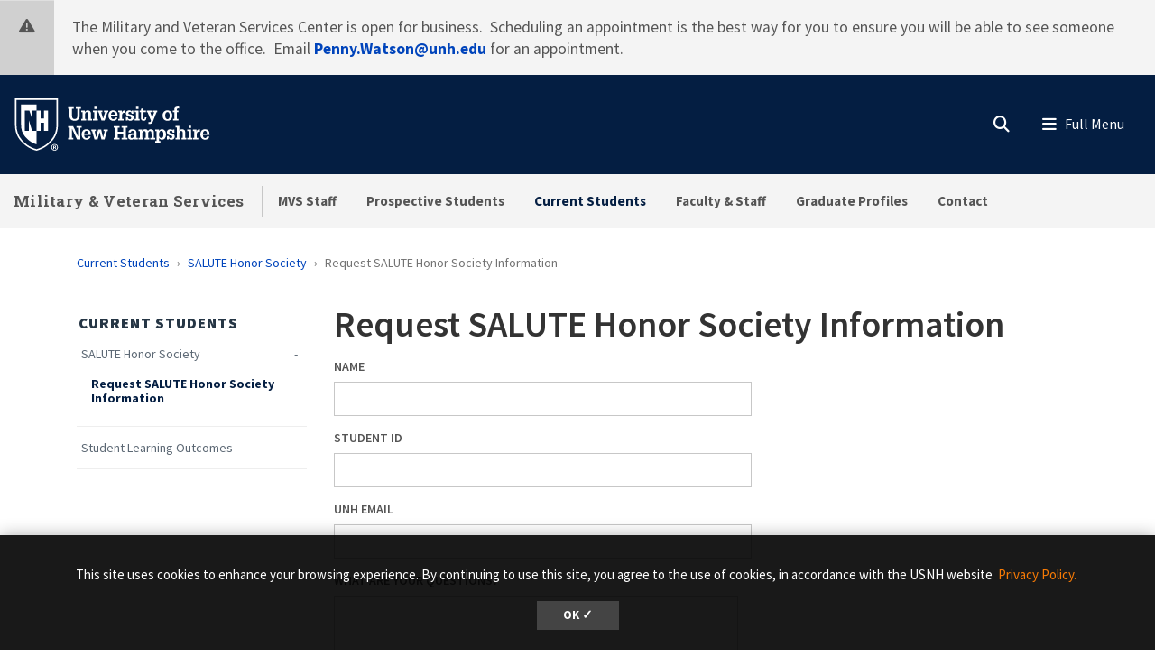

--- FILE ---
content_type: text/html; charset=utf-8
request_url: https://www.google.com/recaptcha/api2/anchor?ar=1&k=6LeOogMTAAAAAAQTXRDFY5ZKFVGdGma9vnCtZmM-&co=aHR0cHM6Ly93d3cudW5oLmVkdTo0NDM.&hl=en&type=image&v=PoyoqOPhxBO7pBk68S4YbpHZ&theme=light&size=normal&anchor-ms=20000&execute-ms=30000&cb=juza8zl8ugy
body_size: 49776
content:
<!DOCTYPE HTML><html dir="ltr" lang="en"><head><meta http-equiv="Content-Type" content="text/html; charset=UTF-8">
<meta http-equiv="X-UA-Compatible" content="IE=edge">
<title>reCAPTCHA</title>
<style type="text/css">
/* cyrillic-ext */
@font-face {
  font-family: 'Roboto';
  font-style: normal;
  font-weight: 400;
  font-stretch: 100%;
  src: url(//fonts.gstatic.com/s/roboto/v48/KFO7CnqEu92Fr1ME7kSn66aGLdTylUAMa3GUBHMdazTgWw.woff2) format('woff2');
  unicode-range: U+0460-052F, U+1C80-1C8A, U+20B4, U+2DE0-2DFF, U+A640-A69F, U+FE2E-FE2F;
}
/* cyrillic */
@font-face {
  font-family: 'Roboto';
  font-style: normal;
  font-weight: 400;
  font-stretch: 100%;
  src: url(//fonts.gstatic.com/s/roboto/v48/KFO7CnqEu92Fr1ME7kSn66aGLdTylUAMa3iUBHMdazTgWw.woff2) format('woff2');
  unicode-range: U+0301, U+0400-045F, U+0490-0491, U+04B0-04B1, U+2116;
}
/* greek-ext */
@font-face {
  font-family: 'Roboto';
  font-style: normal;
  font-weight: 400;
  font-stretch: 100%;
  src: url(//fonts.gstatic.com/s/roboto/v48/KFO7CnqEu92Fr1ME7kSn66aGLdTylUAMa3CUBHMdazTgWw.woff2) format('woff2');
  unicode-range: U+1F00-1FFF;
}
/* greek */
@font-face {
  font-family: 'Roboto';
  font-style: normal;
  font-weight: 400;
  font-stretch: 100%;
  src: url(//fonts.gstatic.com/s/roboto/v48/KFO7CnqEu92Fr1ME7kSn66aGLdTylUAMa3-UBHMdazTgWw.woff2) format('woff2');
  unicode-range: U+0370-0377, U+037A-037F, U+0384-038A, U+038C, U+038E-03A1, U+03A3-03FF;
}
/* math */
@font-face {
  font-family: 'Roboto';
  font-style: normal;
  font-weight: 400;
  font-stretch: 100%;
  src: url(//fonts.gstatic.com/s/roboto/v48/KFO7CnqEu92Fr1ME7kSn66aGLdTylUAMawCUBHMdazTgWw.woff2) format('woff2');
  unicode-range: U+0302-0303, U+0305, U+0307-0308, U+0310, U+0312, U+0315, U+031A, U+0326-0327, U+032C, U+032F-0330, U+0332-0333, U+0338, U+033A, U+0346, U+034D, U+0391-03A1, U+03A3-03A9, U+03B1-03C9, U+03D1, U+03D5-03D6, U+03F0-03F1, U+03F4-03F5, U+2016-2017, U+2034-2038, U+203C, U+2040, U+2043, U+2047, U+2050, U+2057, U+205F, U+2070-2071, U+2074-208E, U+2090-209C, U+20D0-20DC, U+20E1, U+20E5-20EF, U+2100-2112, U+2114-2115, U+2117-2121, U+2123-214F, U+2190, U+2192, U+2194-21AE, U+21B0-21E5, U+21F1-21F2, U+21F4-2211, U+2213-2214, U+2216-22FF, U+2308-230B, U+2310, U+2319, U+231C-2321, U+2336-237A, U+237C, U+2395, U+239B-23B7, U+23D0, U+23DC-23E1, U+2474-2475, U+25AF, U+25B3, U+25B7, U+25BD, U+25C1, U+25CA, U+25CC, U+25FB, U+266D-266F, U+27C0-27FF, U+2900-2AFF, U+2B0E-2B11, U+2B30-2B4C, U+2BFE, U+3030, U+FF5B, U+FF5D, U+1D400-1D7FF, U+1EE00-1EEFF;
}
/* symbols */
@font-face {
  font-family: 'Roboto';
  font-style: normal;
  font-weight: 400;
  font-stretch: 100%;
  src: url(//fonts.gstatic.com/s/roboto/v48/KFO7CnqEu92Fr1ME7kSn66aGLdTylUAMaxKUBHMdazTgWw.woff2) format('woff2');
  unicode-range: U+0001-000C, U+000E-001F, U+007F-009F, U+20DD-20E0, U+20E2-20E4, U+2150-218F, U+2190, U+2192, U+2194-2199, U+21AF, U+21E6-21F0, U+21F3, U+2218-2219, U+2299, U+22C4-22C6, U+2300-243F, U+2440-244A, U+2460-24FF, U+25A0-27BF, U+2800-28FF, U+2921-2922, U+2981, U+29BF, U+29EB, U+2B00-2BFF, U+4DC0-4DFF, U+FFF9-FFFB, U+10140-1018E, U+10190-1019C, U+101A0, U+101D0-101FD, U+102E0-102FB, U+10E60-10E7E, U+1D2C0-1D2D3, U+1D2E0-1D37F, U+1F000-1F0FF, U+1F100-1F1AD, U+1F1E6-1F1FF, U+1F30D-1F30F, U+1F315, U+1F31C, U+1F31E, U+1F320-1F32C, U+1F336, U+1F378, U+1F37D, U+1F382, U+1F393-1F39F, U+1F3A7-1F3A8, U+1F3AC-1F3AF, U+1F3C2, U+1F3C4-1F3C6, U+1F3CA-1F3CE, U+1F3D4-1F3E0, U+1F3ED, U+1F3F1-1F3F3, U+1F3F5-1F3F7, U+1F408, U+1F415, U+1F41F, U+1F426, U+1F43F, U+1F441-1F442, U+1F444, U+1F446-1F449, U+1F44C-1F44E, U+1F453, U+1F46A, U+1F47D, U+1F4A3, U+1F4B0, U+1F4B3, U+1F4B9, U+1F4BB, U+1F4BF, U+1F4C8-1F4CB, U+1F4D6, U+1F4DA, U+1F4DF, U+1F4E3-1F4E6, U+1F4EA-1F4ED, U+1F4F7, U+1F4F9-1F4FB, U+1F4FD-1F4FE, U+1F503, U+1F507-1F50B, U+1F50D, U+1F512-1F513, U+1F53E-1F54A, U+1F54F-1F5FA, U+1F610, U+1F650-1F67F, U+1F687, U+1F68D, U+1F691, U+1F694, U+1F698, U+1F6AD, U+1F6B2, U+1F6B9-1F6BA, U+1F6BC, U+1F6C6-1F6CF, U+1F6D3-1F6D7, U+1F6E0-1F6EA, U+1F6F0-1F6F3, U+1F6F7-1F6FC, U+1F700-1F7FF, U+1F800-1F80B, U+1F810-1F847, U+1F850-1F859, U+1F860-1F887, U+1F890-1F8AD, U+1F8B0-1F8BB, U+1F8C0-1F8C1, U+1F900-1F90B, U+1F93B, U+1F946, U+1F984, U+1F996, U+1F9E9, U+1FA00-1FA6F, U+1FA70-1FA7C, U+1FA80-1FA89, U+1FA8F-1FAC6, U+1FACE-1FADC, U+1FADF-1FAE9, U+1FAF0-1FAF8, U+1FB00-1FBFF;
}
/* vietnamese */
@font-face {
  font-family: 'Roboto';
  font-style: normal;
  font-weight: 400;
  font-stretch: 100%;
  src: url(//fonts.gstatic.com/s/roboto/v48/KFO7CnqEu92Fr1ME7kSn66aGLdTylUAMa3OUBHMdazTgWw.woff2) format('woff2');
  unicode-range: U+0102-0103, U+0110-0111, U+0128-0129, U+0168-0169, U+01A0-01A1, U+01AF-01B0, U+0300-0301, U+0303-0304, U+0308-0309, U+0323, U+0329, U+1EA0-1EF9, U+20AB;
}
/* latin-ext */
@font-face {
  font-family: 'Roboto';
  font-style: normal;
  font-weight: 400;
  font-stretch: 100%;
  src: url(//fonts.gstatic.com/s/roboto/v48/KFO7CnqEu92Fr1ME7kSn66aGLdTylUAMa3KUBHMdazTgWw.woff2) format('woff2');
  unicode-range: U+0100-02BA, U+02BD-02C5, U+02C7-02CC, U+02CE-02D7, U+02DD-02FF, U+0304, U+0308, U+0329, U+1D00-1DBF, U+1E00-1E9F, U+1EF2-1EFF, U+2020, U+20A0-20AB, U+20AD-20C0, U+2113, U+2C60-2C7F, U+A720-A7FF;
}
/* latin */
@font-face {
  font-family: 'Roboto';
  font-style: normal;
  font-weight: 400;
  font-stretch: 100%;
  src: url(//fonts.gstatic.com/s/roboto/v48/KFO7CnqEu92Fr1ME7kSn66aGLdTylUAMa3yUBHMdazQ.woff2) format('woff2');
  unicode-range: U+0000-00FF, U+0131, U+0152-0153, U+02BB-02BC, U+02C6, U+02DA, U+02DC, U+0304, U+0308, U+0329, U+2000-206F, U+20AC, U+2122, U+2191, U+2193, U+2212, U+2215, U+FEFF, U+FFFD;
}
/* cyrillic-ext */
@font-face {
  font-family: 'Roboto';
  font-style: normal;
  font-weight: 500;
  font-stretch: 100%;
  src: url(//fonts.gstatic.com/s/roboto/v48/KFO7CnqEu92Fr1ME7kSn66aGLdTylUAMa3GUBHMdazTgWw.woff2) format('woff2');
  unicode-range: U+0460-052F, U+1C80-1C8A, U+20B4, U+2DE0-2DFF, U+A640-A69F, U+FE2E-FE2F;
}
/* cyrillic */
@font-face {
  font-family: 'Roboto';
  font-style: normal;
  font-weight: 500;
  font-stretch: 100%;
  src: url(//fonts.gstatic.com/s/roboto/v48/KFO7CnqEu92Fr1ME7kSn66aGLdTylUAMa3iUBHMdazTgWw.woff2) format('woff2');
  unicode-range: U+0301, U+0400-045F, U+0490-0491, U+04B0-04B1, U+2116;
}
/* greek-ext */
@font-face {
  font-family: 'Roboto';
  font-style: normal;
  font-weight: 500;
  font-stretch: 100%;
  src: url(//fonts.gstatic.com/s/roboto/v48/KFO7CnqEu92Fr1ME7kSn66aGLdTylUAMa3CUBHMdazTgWw.woff2) format('woff2');
  unicode-range: U+1F00-1FFF;
}
/* greek */
@font-face {
  font-family: 'Roboto';
  font-style: normal;
  font-weight: 500;
  font-stretch: 100%;
  src: url(//fonts.gstatic.com/s/roboto/v48/KFO7CnqEu92Fr1ME7kSn66aGLdTylUAMa3-UBHMdazTgWw.woff2) format('woff2');
  unicode-range: U+0370-0377, U+037A-037F, U+0384-038A, U+038C, U+038E-03A1, U+03A3-03FF;
}
/* math */
@font-face {
  font-family: 'Roboto';
  font-style: normal;
  font-weight: 500;
  font-stretch: 100%;
  src: url(//fonts.gstatic.com/s/roboto/v48/KFO7CnqEu92Fr1ME7kSn66aGLdTylUAMawCUBHMdazTgWw.woff2) format('woff2');
  unicode-range: U+0302-0303, U+0305, U+0307-0308, U+0310, U+0312, U+0315, U+031A, U+0326-0327, U+032C, U+032F-0330, U+0332-0333, U+0338, U+033A, U+0346, U+034D, U+0391-03A1, U+03A3-03A9, U+03B1-03C9, U+03D1, U+03D5-03D6, U+03F0-03F1, U+03F4-03F5, U+2016-2017, U+2034-2038, U+203C, U+2040, U+2043, U+2047, U+2050, U+2057, U+205F, U+2070-2071, U+2074-208E, U+2090-209C, U+20D0-20DC, U+20E1, U+20E5-20EF, U+2100-2112, U+2114-2115, U+2117-2121, U+2123-214F, U+2190, U+2192, U+2194-21AE, U+21B0-21E5, U+21F1-21F2, U+21F4-2211, U+2213-2214, U+2216-22FF, U+2308-230B, U+2310, U+2319, U+231C-2321, U+2336-237A, U+237C, U+2395, U+239B-23B7, U+23D0, U+23DC-23E1, U+2474-2475, U+25AF, U+25B3, U+25B7, U+25BD, U+25C1, U+25CA, U+25CC, U+25FB, U+266D-266F, U+27C0-27FF, U+2900-2AFF, U+2B0E-2B11, U+2B30-2B4C, U+2BFE, U+3030, U+FF5B, U+FF5D, U+1D400-1D7FF, U+1EE00-1EEFF;
}
/* symbols */
@font-face {
  font-family: 'Roboto';
  font-style: normal;
  font-weight: 500;
  font-stretch: 100%;
  src: url(//fonts.gstatic.com/s/roboto/v48/KFO7CnqEu92Fr1ME7kSn66aGLdTylUAMaxKUBHMdazTgWw.woff2) format('woff2');
  unicode-range: U+0001-000C, U+000E-001F, U+007F-009F, U+20DD-20E0, U+20E2-20E4, U+2150-218F, U+2190, U+2192, U+2194-2199, U+21AF, U+21E6-21F0, U+21F3, U+2218-2219, U+2299, U+22C4-22C6, U+2300-243F, U+2440-244A, U+2460-24FF, U+25A0-27BF, U+2800-28FF, U+2921-2922, U+2981, U+29BF, U+29EB, U+2B00-2BFF, U+4DC0-4DFF, U+FFF9-FFFB, U+10140-1018E, U+10190-1019C, U+101A0, U+101D0-101FD, U+102E0-102FB, U+10E60-10E7E, U+1D2C0-1D2D3, U+1D2E0-1D37F, U+1F000-1F0FF, U+1F100-1F1AD, U+1F1E6-1F1FF, U+1F30D-1F30F, U+1F315, U+1F31C, U+1F31E, U+1F320-1F32C, U+1F336, U+1F378, U+1F37D, U+1F382, U+1F393-1F39F, U+1F3A7-1F3A8, U+1F3AC-1F3AF, U+1F3C2, U+1F3C4-1F3C6, U+1F3CA-1F3CE, U+1F3D4-1F3E0, U+1F3ED, U+1F3F1-1F3F3, U+1F3F5-1F3F7, U+1F408, U+1F415, U+1F41F, U+1F426, U+1F43F, U+1F441-1F442, U+1F444, U+1F446-1F449, U+1F44C-1F44E, U+1F453, U+1F46A, U+1F47D, U+1F4A3, U+1F4B0, U+1F4B3, U+1F4B9, U+1F4BB, U+1F4BF, U+1F4C8-1F4CB, U+1F4D6, U+1F4DA, U+1F4DF, U+1F4E3-1F4E6, U+1F4EA-1F4ED, U+1F4F7, U+1F4F9-1F4FB, U+1F4FD-1F4FE, U+1F503, U+1F507-1F50B, U+1F50D, U+1F512-1F513, U+1F53E-1F54A, U+1F54F-1F5FA, U+1F610, U+1F650-1F67F, U+1F687, U+1F68D, U+1F691, U+1F694, U+1F698, U+1F6AD, U+1F6B2, U+1F6B9-1F6BA, U+1F6BC, U+1F6C6-1F6CF, U+1F6D3-1F6D7, U+1F6E0-1F6EA, U+1F6F0-1F6F3, U+1F6F7-1F6FC, U+1F700-1F7FF, U+1F800-1F80B, U+1F810-1F847, U+1F850-1F859, U+1F860-1F887, U+1F890-1F8AD, U+1F8B0-1F8BB, U+1F8C0-1F8C1, U+1F900-1F90B, U+1F93B, U+1F946, U+1F984, U+1F996, U+1F9E9, U+1FA00-1FA6F, U+1FA70-1FA7C, U+1FA80-1FA89, U+1FA8F-1FAC6, U+1FACE-1FADC, U+1FADF-1FAE9, U+1FAF0-1FAF8, U+1FB00-1FBFF;
}
/* vietnamese */
@font-face {
  font-family: 'Roboto';
  font-style: normal;
  font-weight: 500;
  font-stretch: 100%;
  src: url(//fonts.gstatic.com/s/roboto/v48/KFO7CnqEu92Fr1ME7kSn66aGLdTylUAMa3OUBHMdazTgWw.woff2) format('woff2');
  unicode-range: U+0102-0103, U+0110-0111, U+0128-0129, U+0168-0169, U+01A0-01A1, U+01AF-01B0, U+0300-0301, U+0303-0304, U+0308-0309, U+0323, U+0329, U+1EA0-1EF9, U+20AB;
}
/* latin-ext */
@font-face {
  font-family: 'Roboto';
  font-style: normal;
  font-weight: 500;
  font-stretch: 100%;
  src: url(//fonts.gstatic.com/s/roboto/v48/KFO7CnqEu92Fr1ME7kSn66aGLdTylUAMa3KUBHMdazTgWw.woff2) format('woff2');
  unicode-range: U+0100-02BA, U+02BD-02C5, U+02C7-02CC, U+02CE-02D7, U+02DD-02FF, U+0304, U+0308, U+0329, U+1D00-1DBF, U+1E00-1E9F, U+1EF2-1EFF, U+2020, U+20A0-20AB, U+20AD-20C0, U+2113, U+2C60-2C7F, U+A720-A7FF;
}
/* latin */
@font-face {
  font-family: 'Roboto';
  font-style: normal;
  font-weight: 500;
  font-stretch: 100%;
  src: url(//fonts.gstatic.com/s/roboto/v48/KFO7CnqEu92Fr1ME7kSn66aGLdTylUAMa3yUBHMdazQ.woff2) format('woff2');
  unicode-range: U+0000-00FF, U+0131, U+0152-0153, U+02BB-02BC, U+02C6, U+02DA, U+02DC, U+0304, U+0308, U+0329, U+2000-206F, U+20AC, U+2122, U+2191, U+2193, U+2212, U+2215, U+FEFF, U+FFFD;
}
/* cyrillic-ext */
@font-face {
  font-family: 'Roboto';
  font-style: normal;
  font-weight: 900;
  font-stretch: 100%;
  src: url(//fonts.gstatic.com/s/roboto/v48/KFO7CnqEu92Fr1ME7kSn66aGLdTylUAMa3GUBHMdazTgWw.woff2) format('woff2');
  unicode-range: U+0460-052F, U+1C80-1C8A, U+20B4, U+2DE0-2DFF, U+A640-A69F, U+FE2E-FE2F;
}
/* cyrillic */
@font-face {
  font-family: 'Roboto';
  font-style: normal;
  font-weight: 900;
  font-stretch: 100%;
  src: url(//fonts.gstatic.com/s/roboto/v48/KFO7CnqEu92Fr1ME7kSn66aGLdTylUAMa3iUBHMdazTgWw.woff2) format('woff2');
  unicode-range: U+0301, U+0400-045F, U+0490-0491, U+04B0-04B1, U+2116;
}
/* greek-ext */
@font-face {
  font-family: 'Roboto';
  font-style: normal;
  font-weight: 900;
  font-stretch: 100%;
  src: url(//fonts.gstatic.com/s/roboto/v48/KFO7CnqEu92Fr1ME7kSn66aGLdTylUAMa3CUBHMdazTgWw.woff2) format('woff2');
  unicode-range: U+1F00-1FFF;
}
/* greek */
@font-face {
  font-family: 'Roboto';
  font-style: normal;
  font-weight: 900;
  font-stretch: 100%;
  src: url(//fonts.gstatic.com/s/roboto/v48/KFO7CnqEu92Fr1ME7kSn66aGLdTylUAMa3-UBHMdazTgWw.woff2) format('woff2');
  unicode-range: U+0370-0377, U+037A-037F, U+0384-038A, U+038C, U+038E-03A1, U+03A3-03FF;
}
/* math */
@font-face {
  font-family: 'Roboto';
  font-style: normal;
  font-weight: 900;
  font-stretch: 100%;
  src: url(//fonts.gstatic.com/s/roboto/v48/KFO7CnqEu92Fr1ME7kSn66aGLdTylUAMawCUBHMdazTgWw.woff2) format('woff2');
  unicode-range: U+0302-0303, U+0305, U+0307-0308, U+0310, U+0312, U+0315, U+031A, U+0326-0327, U+032C, U+032F-0330, U+0332-0333, U+0338, U+033A, U+0346, U+034D, U+0391-03A1, U+03A3-03A9, U+03B1-03C9, U+03D1, U+03D5-03D6, U+03F0-03F1, U+03F4-03F5, U+2016-2017, U+2034-2038, U+203C, U+2040, U+2043, U+2047, U+2050, U+2057, U+205F, U+2070-2071, U+2074-208E, U+2090-209C, U+20D0-20DC, U+20E1, U+20E5-20EF, U+2100-2112, U+2114-2115, U+2117-2121, U+2123-214F, U+2190, U+2192, U+2194-21AE, U+21B0-21E5, U+21F1-21F2, U+21F4-2211, U+2213-2214, U+2216-22FF, U+2308-230B, U+2310, U+2319, U+231C-2321, U+2336-237A, U+237C, U+2395, U+239B-23B7, U+23D0, U+23DC-23E1, U+2474-2475, U+25AF, U+25B3, U+25B7, U+25BD, U+25C1, U+25CA, U+25CC, U+25FB, U+266D-266F, U+27C0-27FF, U+2900-2AFF, U+2B0E-2B11, U+2B30-2B4C, U+2BFE, U+3030, U+FF5B, U+FF5D, U+1D400-1D7FF, U+1EE00-1EEFF;
}
/* symbols */
@font-face {
  font-family: 'Roboto';
  font-style: normal;
  font-weight: 900;
  font-stretch: 100%;
  src: url(//fonts.gstatic.com/s/roboto/v48/KFO7CnqEu92Fr1ME7kSn66aGLdTylUAMaxKUBHMdazTgWw.woff2) format('woff2');
  unicode-range: U+0001-000C, U+000E-001F, U+007F-009F, U+20DD-20E0, U+20E2-20E4, U+2150-218F, U+2190, U+2192, U+2194-2199, U+21AF, U+21E6-21F0, U+21F3, U+2218-2219, U+2299, U+22C4-22C6, U+2300-243F, U+2440-244A, U+2460-24FF, U+25A0-27BF, U+2800-28FF, U+2921-2922, U+2981, U+29BF, U+29EB, U+2B00-2BFF, U+4DC0-4DFF, U+FFF9-FFFB, U+10140-1018E, U+10190-1019C, U+101A0, U+101D0-101FD, U+102E0-102FB, U+10E60-10E7E, U+1D2C0-1D2D3, U+1D2E0-1D37F, U+1F000-1F0FF, U+1F100-1F1AD, U+1F1E6-1F1FF, U+1F30D-1F30F, U+1F315, U+1F31C, U+1F31E, U+1F320-1F32C, U+1F336, U+1F378, U+1F37D, U+1F382, U+1F393-1F39F, U+1F3A7-1F3A8, U+1F3AC-1F3AF, U+1F3C2, U+1F3C4-1F3C6, U+1F3CA-1F3CE, U+1F3D4-1F3E0, U+1F3ED, U+1F3F1-1F3F3, U+1F3F5-1F3F7, U+1F408, U+1F415, U+1F41F, U+1F426, U+1F43F, U+1F441-1F442, U+1F444, U+1F446-1F449, U+1F44C-1F44E, U+1F453, U+1F46A, U+1F47D, U+1F4A3, U+1F4B0, U+1F4B3, U+1F4B9, U+1F4BB, U+1F4BF, U+1F4C8-1F4CB, U+1F4D6, U+1F4DA, U+1F4DF, U+1F4E3-1F4E6, U+1F4EA-1F4ED, U+1F4F7, U+1F4F9-1F4FB, U+1F4FD-1F4FE, U+1F503, U+1F507-1F50B, U+1F50D, U+1F512-1F513, U+1F53E-1F54A, U+1F54F-1F5FA, U+1F610, U+1F650-1F67F, U+1F687, U+1F68D, U+1F691, U+1F694, U+1F698, U+1F6AD, U+1F6B2, U+1F6B9-1F6BA, U+1F6BC, U+1F6C6-1F6CF, U+1F6D3-1F6D7, U+1F6E0-1F6EA, U+1F6F0-1F6F3, U+1F6F7-1F6FC, U+1F700-1F7FF, U+1F800-1F80B, U+1F810-1F847, U+1F850-1F859, U+1F860-1F887, U+1F890-1F8AD, U+1F8B0-1F8BB, U+1F8C0-1F8C1, U+1F900-1F90B, U+1F93B, U+1F946, U+1F984, U+1F996, U+1F9E9, U+1FA00-1FA6F, U+1FA70-1FA7C, U+1FA80-1FA89, U+1FA8F-1FAC6, U+1FACE-1FADC, U+1FADF-1FAE9, U+1FAF0-1FAF8, U+1FB00-1FBFF;
}
/* vietnamese */
@font-face {
  font-family: 'Roboto';
  font-style: normal;
  font-weight: 900;
  font-stretch: 100%;
  src: url(//fonts.gstatic.com/s/roboto/v48/KFO7CnqEu92Fr1ME7kSn66aGLdTylUAMa3OUBHMdazTgWw.woff2) format('woff2');
  unicode-range: U+0102-0103, U+0110-0111, U+0128-0129, U+0168-0169, U+01A0-01A1, U+01AF-01B0, U+0300-0301, U+0303-0304, U+0308-0309, U+0323, U+0329, U+1EA0-1EF9, U+20AB;
}
/* latin-ext */
@font-face {
  font-family: 'Roboto';
  font-style: normal;
  font-weight: 900;
  font-stretch: 100%;
  src: url(//fonts.gstatic.com/s/roboto/v48/KFO7CnqEu92Fr1ME7kSn66aGLdTylUAMa3KUBHMdazTgWw.woff2) format('woff2');
  unicode-range: U+0100-02BA, U+02BD-02C5, U+02C7-02CC, U+02CE-02D7, U+02DD-02FF, U+0304, U+0308, U+0329, U+1D00-1DBF, U+1E00-1E9F, U+1EF2-1EFF, U+2020, U+20A0-20AB, U+20AD-20C0, U+2113, U+2C60-2C7F, U+A720-A7FF;
}
/* latin */
@font-face {
  font-family: 'Roboto';
  font-style: normal;
  font-weight: 900;
  font-stretch: 100%;
  src: url(//fonts.gstatic.com/s/roboto/v48/KFO7CnqEu92Fr1ME7kSn66aGLdTylUAMa3yUBHMdazQ.woff2) format('woff2');
  unicode-range: U+0000-00FF, U+0131, U+0152-0153, U+02BB-02BC, U+02C6, U+02DA, U+02DC, U+0304, U+0308, U+0329, U+2000-206F, U+20AC, U+2122, U+2191, U+2193, U+2212, U+2215, U+FEFF, U+FFFD;
}

</style>
<link rel="stylesheet" type="text/css" href="https://www.gstatic.com/recaptcha/releases/PoyoqOPhxBO7pBk68S4YbpHZ/styles__ltr.css">
<script nonce="aSGpNzlXm7w9MGYOdYiLMw" type="text/javascript">window['__recaptcha_api'] = 'https://www.google.com/recaptcha/api2/';</script>
<script type="text/javascript" src="https://www.gstatic.com/recaptcha/releases/PoyoqOPhxBO7pBk68S4YbpHZ/recaptcha__en.js" nonce="aSGpNzlXm7w9MGYOdYiLMw">
      
    </script></head>
<body><div id="rc-anchor-alert" class="rc-anchor-alert"></div>
<input type="hidden" id="recaptcha-token" value="[base64]">
<script type="text/javascript" nonce="aSGpNzlXm7w9MGYOdYiLMw">
      recaptcha.anchor.Main.init("[\x22ainput\x22,[\x22bgdata\x22,\x22\x22,\[base64]/[base64]/MjU1Ong/[base64]/[base64]/[base64]/[base64]/[base64]/[base64]/[base64]/[base64]/[base64]/[base64]/[base64]/[base64]/[base64]/[base64]/[base64]\\u003d\x22,\[base64]\\u003d\\u003d\x22,\x22w7TDvsOEwpxJAhQ3wqPDpMOBQ2PDu8OZSMOOwq80UMOjU1NZXCbDm8K7XsKkwqfCkMOfWm/CgQTDv2nCpzZiX8OANMOBwozDj8OKwq9ewqpmZnhuB8Ouwo0RK8OLSwPCicK+bkLDsycHVFZeNVzChsKOwpQvBxzCicKCR37Djg/[base64]/FWHCocKvw7kow5xew700IMKkw7xtw4N/KAPDux7ClsKFw6Utw40ow53Cj8KeNcKbXz3DqMOCFsOQI3rCmsKeNBDDtmpkfRPDtBHDu1kmUcOFGcKLwonDssK0X8K0wro7w48qUmEiwoshw5DChsOrYsKLw644wrY9NMK3wqXCjcOUwo0SHcK3w6Rmwp3CmlLCtsO5w47CscK/w4h/[base64]/DjcOAw5XCusOqW8O5AsKgX8OXasOSwrpXVMKyezo8wq/DkEXDtsKJS8Oqw5wmdsOCQcO5w7xRw7MkwovCo8KFRC7DlhLCjxAqwpDCilvCksOvdcOIwrgBcsK4Pih5w54jasOcBAYIXUl2wonCr8Kuw6rDnWAiZMKmwrZDAWDDrRA1YMOffsKzwoFewrVJw5VcwrLDkMKVFMO5WcK/wpDDq3nDhmQ0wpjCjMK2D8OycsOnW8OvdcOUJMKVRMOELQh2R8OpBC91GmAhwrFqFsOxw4nCt8OGwozCgETDuAjDrsOjfsKGfXtMwrMmGwtOH8KGw40bA8Osw6rCicO8PmcLRcKewpDCl1J/wr/CjhnCtxUew7JnLCUuw43DuFFfcFLCoyxjw4/[base64]/CicOrIxN/fMOhw6RxwqnCpcOSwpEswpBZw4swTsOkwrvDqcKVKnTCk8OZwoU7w5jDtA0Fw7rDscKHIkZgUBPCqyVObsOGCDjDvMKUw77CqCHCnsOOw6PClMKzwodIb8KRS8K1AsOCw7nCpElvwpZ2wqfCrHsfNsKBLcKvWS/DunkHI8KHwo7CncOzDA8eIk/CiH/Cv2LCn1RnF8OSasKmfGHCsyfDggPDlSLDtMOAKcKBwqrCscKmw7ZGIgDCjMOXBsO2w5LCu8KTYsO8UjBZOxLDucKjTMOUAHFxw6lxw5/Ctiw0w4fClcKAwr9jwpkdbnVqMEZhw5kwwr3CgSYQT8KJwqnCkwIVf1nDnC4MU8KSb8KKejfDq8KFwrweEMOWOD9awrI1w5XCjcKJAxPDghTDi8KdFTsXw5DCr8Ocw4zCq8OKw6bClH8Rw6zDmV/CkcKUR1ZqHnoawojDisOyw5TDmcKCw5YMXhg5eUsJwrvCt23Dt1jCjMO4w5LDvsKFSXXCmE3Cm8OLw4jDqcKdwpg6PxTCpDI9MBDCv8ORGE3CoHrCqsO3wojClEgVZjBFw4DDoVfCiT5xH21+w6LDiB9JRx5OMsK7QMOmKifDvMKmaMOrw4snTldOwp/CjcOgDMKXLg8PN8Ovw6LCvwfClWwXwoDDgsOuwr/CpMONw5bCksKMwocYw7PCvsK3BcKSwqXCkwdawqgNbljCicK8w4jDvcKdLMOOR1DDk8OHfTDDkH/DicK/w40kCcKzw6XDknjCiMKtUytlFMKKXcO/woXDpcKFwpAywozDlkU2w6jDtsKHw5pUNcOjd8KLQH/[base64]/DvX7DkANrKsObWjHDicKcRMOpwqgIwp7CqznCtcKlwr1Aw5gywrrCjUxBS8KhBHx5wq1uw4dDwoLCtiB3a8KRw68QwqjDicOPwobCsjEnUn3Dl8Kkw5x+w43Cl3J/[base64]/CMO3cmxPCV8OM0N7wqE3JlPDt8OZwpQLLzsFwqgsJ2XCqMOvw4HDpV3DisOgd8ObIsKYwoEPYsOKCgoRa3E0VzTCgzfDk8K2I8KGw6XCqcK/SgzCrsKCXyLDmMKpAysOA8KaYMOSw6fDlXzDmMKWw4nDvcOuw5HDi0hPNjV7wpAnWDLDi8KCw6Qew6UHwos2wpvDrsKvKgYuw4ZiwqvCo2bDl8ONbMO6D8O+wpPDqMKFcgMGwowOQkkiBcKBw6LCuRPDtcKPwqwlXMK0CAI/w4XDuUTCuADCq2PCrsOGwphod8OvwpXCrMKsZ8KJwr1bw47ClnTDtMOESsKswrFxwr4ZZV8NwrTCscO0dm96wr5lw6vCp1dJw6giTD4vw6gjw5rDi8KCNk8xSSTCq8ODw7lNbMKzw47Dm8O8GsO5WMKfC8KQEhDChcOxwrbDl8OtDzIpdF/Cvl1Kwq7DpSzCncO7OsOONsOvdm9UOMKSwqjDksOZw41cKMKeWsKqdcO7DMKgwq5cwoxOw7XClG4Bwp/Cn3Jiw67CsBNXwrTCkUBwKSdiWcOrw7QtJsOXF8O5TsKFCMOiQjciwoVkECDDgMOpwrLDvH/CuVQww5FfLMOiesKXwqzCqDNEU8OZw7nCsyUyw5DCisOrw6Zlw7fCk8KBJBzCuMOoFlEMw7fDhsKZw60zwrMSw47Dri5fwoXDkn9rw6LDucOpHsKbw5ErUMOjwqxww5lsw4LDusO6wpRnPsOtwrjDgsKlw7Yvw6PCicOBwp/[base64]/wpfCqcO3VEHCscOowpHDlMKTHH3Cg2zDlRN8woU5wrHCpsO+M0bDlxXClcOHJyfCpMKNwohFAMK8w4wtw6sGGDIHfsKXenzDpsKiwr5qw7zDu8KQw44NXw3DkVPDoBBsw7BkwrYCHFk+w7F8JCnDpR1Rw6LDnsKsQzNqwqVMw7IAwpzDnB/CrjjCpsOaw5nDh8K/byFycsKtwpHDuy3DthBCesO3J8Ouw78yKsOdwoHCn8K+wrDDnMOFMCsDbwHDhQTCucKSwoLDljg8w4bCn8OjN3XCm8OLAsOdE8Oowo/[base64]/[base64]/CmELDocOtcVHCi8ODeTXDh8O6woHCgUjDgcKtPi3Ct8KmY8OewqTClA/DriRyw7UNAUvCsMOpEcKoVsObf8O/DcK8woEmBGvCpSzCnsKlG8KWwqvDjAjCizY7w7HDgsKPwoPCj8KOZ3fCgsOkw7oKWhjChcKpOWhpbF/DkMKOCDMga8KvCsK3QcKvw6TCocOnacOPRcKKwoEJVFfCi8ONwpzCicOQw7MSwp3DqxFCIMO/[base64]/Crg9cwoLCjU1twozCnhpxwobClz3Cu0TCl8OPH8OoP8OgbcK/[base64]/w57DpcOdHMOeMcKVADvCtMOoNiBmw6UlGMKiPMO/wojDuj8NOXTDhhJhw6UvwowZSCAZNsK2ccKmwpQmw7tzw4x4acOUwr5Bw5p9WcOPC8KAwrd3w5LCvcOMMgpPPhDCncOLwoHDl8Opw4jChsKywrtjLVHDqsO/IsO7w67CrgxAfMK+wpRFI2vDqsOvwrnDmwTDh8KFGxDDvjLCg0Fvf8OqCAHDs8OHw5I0wqTDkhwHIWwUN8OawrE3XcKMw58fal3ClsO8ZhfClsOCw7ZdwojDusOww54POywQwrLCjwxew4tzaCkjwp3DtsKmw6nDkMKGwq4dwoDDgwM/wqDCl8K/ScOjwrxmNMKZJkDDuHjCpcKfwr3Dv3QZOMOuw7M5T1IsfD7DgcOmCXzDvsKcwodQw7EOc3bCkBsZwqLCqMKxw43CqcK7w41AQz8oE19hVwnCvsOsY2cjw5nCvAPDmlI+wrFNw6IiwofCp8OQw7opw7fDh8KQwq/DojLClz3Dsj5ywqpgYX7CuMOVw5PClcKew5/DmcKhX8KkNcO8w5bCp2DCvsOBwp8KwobCgnh1w7PDgsKnARoBwrnCuALDsRrChcOTw6XCpEYzwo5Pwp7Cq8ORPMKwdcOzJyNVAns7T8KbwpE7w5EEYkU3QMOTNnwOO0HDqANlE8OGChZkLMKoNFPCvU/CgGIVw4J6w4jCo8Oww7ZgwrPCqWcSOxN8w4/CmsO/wrHClUPCjXzDt8OQwo0YwrjCpDIWwqDCmFHCrsK/[base64]/CokHDlMKRwqguUwR8A08Kwr7Du8O2VgvDuQkbdcOvw7JEwqcQw6YDDGjCnsOnG3XCmsK0GMOtw4bDsD1iw4bCrltdwrlJwr/DmQnDnMOmwpRDU8KmwoXDvcKTw7bDq8KnwqJxPh7Dmn0LKMO4w6nCqcO7w4jDtsKfwqvCusKHIcKZGw/[base64]/CusOpwrPCmMKRw5I9wr3DtsOTw7LCmlVyKsKywo7DtcOlw74GaMO7w7fCncOCwqgJCMOnEAzCi1YUwo7CksOzBF/DhQ1Wwr9xVwJga3zDjsO4XDJJw6M1wpNiQBVdTGcfw6rDj8KqwrdfwrIHHXgxTsKqIQxML8Owwr/Cj8KCG8Otc8OxwonCn8O0NsKeGsKRw4wMwpc5woHCgcKLwrkUwrhfw7XCgMKzLsKHR8K5fxzClcKUw7INMkDDqMOsHnTDrR7DhXXCq1hebBfCh07DjU4MOhUqQcO+McKaw6l2IGDChAlbBcKediBWwoshw6nDqMKEcsKjwpTCisK7w6Bgw4B1JsKRB3/CrsOZS8OiwofDih/Cj8Kmw6EsGcOZLBjCtMOjG2AmM8Ovw53ChwzDpsORIUUEwrvCuWnCucO4wrzDoMOpUTvDicKhwpjChXDCpn4Gw6XDl8KHw7whw7QQw7bDvcKGw6PDjQTDgsOMw4PCjC57w6k6wqI3w6jCqcKjXMKfw4IafMORU8KXZB/CmcOPwrUMw7fCqBXCrRwHdU7CuzANw4bDrhAKaCrCh3DCucOXY8KnwpERPEbDmMKqL28mw6nDvsOJw5rCucKxQ8OLwoYGGGfCsMO3bnVhw6/CvhrDlsKfw5DDsj/Dj3fCsMK8FkJiLsK3w4EgFEbDgcK9wrAHPH3CssO2QsK4AgwQQcK3fBASOMKCbcKOF0A8XsONw4fDnMKVScKDY1Vcw7PDsDsPw5zCgi/DmMKFw6M4EkbCq8KuRMOdLcOxb8K3KxdWw40aw6DCmR3Cl8OuPnPCoMKuwrHDlMKec8K9KmQ7C8KCw4LDnVsOU1VQwrfCucOsZsO5Mh8mD8OqwpfCgcKCw5lvwo/CtMK/[base64]/DjsKOdcOCwrvCrcO3JMK9w6jDp8O1wo9BZcORwrVNw5zDkDFCwqgZw4UQw5JlRQrDrC5Uw7AJX8OCacKfQMKFw65EKsKBXcKjw5/CjsOAZ8Oaw4DCnysdXg/[base64]/DnxRJWy4fYglMw5VgwrTCnRbCo1nDv2A7wqxSNERXGSbDnMKpL8K2w6BTUgFUeCXDksKgWklKQ05yX8OUUsKOMix8aSHCqcOZW8KeMlonPAtYexAxwpvDrhtMJcKKwqjCjgnCjjlXw4UbwoslB3Euw43Crn/ClX/DsMKjwo5Aw68yWsKIwqp2wpHCmcOwH23ChcKsV8KFaMOiw6jDocOswpDCmmbDg244CzrDknx2CTrCm8Omw5FvwrfDt8Kxw43DmjYiw6tMJkPCvCpnwpPCuCfDh2IgwqPDlmDDsD/[base64]/ClMKrMcKSVkxCRsOOwqgOWVDCn8Omw5PCn2XDpcOIw6jChMKTDGxsf1TChxnCg8KNMQ3DpBzDtS/DmMOOw4hcwqoiw6PCtMOpwrrCrsKvIXvDkMKDwo5qPFxswoMXNMO9asKIJ8KHwq5wwprDscO4w5ZVeMKfwrzDigshwrDDtcO6RsKWwpA3asOzV8KUJ8OWTsOWw4rCsnTCtcO/GsKWBADCqCnCg10OwoZiw7PDv3PCui7CosKQSsO7bBbDocOKCsKVUcOwLgLChcORwrfDvUZlEMOBEcOmw6bDvDvDs8OdwpPCgMOdZMKhw5fCpMOOw4nDtFImA8KlfcOIHAUMaMK8WDjDvTrDkcOAXsOMW8Kuw6/[base64]/CrVtxQwpGw5PCgyBqDsO5aX8/XcKhIg5ueAzDmsOnwpYkbn3DklnCgnvCjsOeQMO0w6AUf8KZw5XDuGPCgBTCtTnDkcKNDUQ1wrxnwobCsl3DlCFZw6pPMBo4dcKPDcOLw5bCpMOFJ1DDkMK6W8OzwoAUYcKIw6cMw5/[base64]/[base64]/[base64]/I8KBBx8HFG/DvmUXMW7DuAXCs8Olw7nChwFiwqbCg2UiXRVebcO2wp4Yw6RUw4V2YXHCoHQCwr9kT2DCiBfDjh/DhMOHw7jCmSoqI8OUwo/DlsO5BURVfW9hwq0eZsOkwqTCo0F/w4xZfBQyw518w5nCuxMpThNyw71uc8OKBMKqwpjDpcKtw6Rmw4HCsgrCvcOUwqYaLcKbwqtww6t4M1NLw5Ekd8KzNDXDm8OHLMO/UsK4fsOaFcOWYgPCvMKmNsOsw6R/Exk3w5HCumnDpC3DrcOlNR/Dr0oBwqNVNsKMwowbw55CRcKHAsO/[base64]/CkMKOw7rCqMKTw4E8MGzCpnbCp8OkOAkHw4HClsKuAEjCmUrDj21TwpTCq8O1fk9lY3oewrgLw53CrAM8w7RudcOJwpNmw7UOw4TCu0gRw61kwpXCn1BmEsK4eMOVNk7DsE9ofMOawr96wr7ChBZRwoVMw6Y4R8Orw65EwpXDmMKCwqI6Y3vCtUjCicOqak/DrsOEHVDCs8KgwroBIzQiJSNiw7QURsKJEHp+PF8xAcO+I8Kdw5IZSAfDjnUWw5cowplew6/CikrCm8OiG30CGMKCOXB/HBHDk3ttJcKSw4gyQcK9dw3CqyAraiHDhsO4w4HDrsKuwp3DmHTCh8ONWwfCrcOPw6DCt8KVw4JkAFobw41MBcKEwrVNw68+DcKUIm3DksKdw57CncO5wovDsCNEw6waZcOqw5/DqQ7Dq8OXCcKpw7EYw4N8w7Bjw5QEdQ7Dk1ccwp0jcsOkw619O8KTccOgN3Vrw7nDtSrCvw3Cg0rDuXnCkXDDunMuXgTDmk3DiRReX8OFwrkNwo0pw5w/wooSwoZITsODBzPDunV5McK/w612TRNYwo5HLcOsw75uw5XDscOCwoNHK8Opw7EBC8KvworDgsKkw4jChxpqwqbCqBogL8KZL8KjZcKZw4hmwqp7w5dcUVfCuMKIMEjCkcKkBElaw77DoBkoXhLCrcO8w6cJwrQOHSRtbMKOwpjDiH3ChMOgYsKQHMKyVcO6fy/CvsKzw5fDmXV8wrDCvsKvw4fDrBBGw63CqcKHwpoTw4pPw7DCoFwkBRvCtcKPYMKJw6dnw6PCnSjCpApDw51ww67DtRjCnXcUPMK5MS3DkMKYCyPDgyoEf8Kbwr/Dh8KXTcKIHTZow7xUf8K8w4TCu8K/w6HDmcKfRjgTwqXCgydcIMK/w7fCsCwfFynDhsK/wqYyw7DDgXxIIcKrwqDCgTTDtlFgw5PDk8O9w7jClcOvw6lGQcO5dHwVT8OJaWJWKjFWw6fDkhVIwoBJwr1Jw67Dnxp3w4bDvTglw4dBwpknSQfDvMKvwrRmw4ZRI0FTw696w7PDmMKMPiAXFTfCkHvCiMKKwpjDqCcKw5wFw5nDqRLDhMK7w7rColMww79Fw4c/UsKjwpbDsR/DlUs0fHVZwrzCpxjChivCmlJKwq7CkRjCsEQpw5IYw4jDujbCksKDWcK0wo/DtMOEw606FBJqwqxkasOuw6/CmDLCosKWw6lLwovCjMKHwpDCoXhlwqfDsA5/C8O/bg5RwofDqcOGw7jDsApcfMOBHMOUw4ADX8OAPlZawqAKXMOswop8w6cGw5jCiEIQwrfCgsKDw77CsMOkNGMTEcOJIyjDrSnDuCZBwqbCm8KVwrDCoBzDusK+YyXDvMKGwrnCmsOMcgfCoF/Cg185wqTDi8KyGsKyAMK1w51Dw4nCnsOhwoRVwqPCk8KgwqfCl3jDgxIJcsO5w54yYn/Cn8Kyw5rCh8Oxw7LDnVbCt8OGw4fCvQnCu8Kbw43CpMKjw4FbOzwUBMOrwr1EwpJUasOCQSxyd8KoGnTDs8KxK8KTw6bDjTnCgD1YRSFTwqTDjzMvcFrCjMKMNiHDnMOhw6lsE1/CjxXDqsKlw7E2w6PDj8OUTQvDo8OSw6EqXcKzwqvDpMKTMBopdHHDhH8swrNXccKeN8OGwpgCwrw1w7zCisODLsKjw5hnw5XCmMO1wqZ9w6fChVbCqcOWD0YvwrbClWBjM8KXYcKXw57CucONw6fDmWLCvcKeAEE8w5nDng3Cp2LCq2jDnsKJwqIGwrzCsMOSwrp/RDUTB8O6bhcHwpHCsgB2bCtea8OsRcOawpLDpyAZw4fDrENkw4fChcOUwq9Vw7fChWrCvS3ChcKTbsOXMMKOwqR4w6FfwonDlcOyZU8yKhvChsOfw4dMw7/DsV0Vw5AmbMKAwrzCmsKTRcK3w7XDqMKhw4tLw6VJOVA9wqooOwHCpXnDscOdLnHCoEbCtB1qYcOZwqzDuEY/[base64]/w5DCscOGwpg4woQYwpIkw5s3w4rDpsK/w5XCo8K0SAI+Gg4RS0hVw5gjwrzCqcKww77CjEXDsMOocA1mwolbFhQAw6duFUDDlivDsgMcw4trwqlUwpp1w51EwovDuTJSSMObw6/Dtx1BwqrCqGrDncKjScK7w43DrMOCwpvCjcKZw4nDs0vCn15cwq3CgkFYScOvw5sNwqDCmCLCicKHWsKWwqvDoMOoAMKgwqAqOSTDgcKNHQECN190TEFWDQfDicO/[base64]/CuWDCsVfCigHDrsK+w5U1w4cDL2zCmcO0woQ7wrB8C8KTwrjCusOfwqrCtnVSwrfDkMO9AsOUwrXCi8O6wqhPw4vCu8KXw6UdwqDCssO6w7gtwp7CtGwzwpPCpcKTwq5Vw58Fw5MgEMOtPzLDjGrCvcKLwr9EwovDg8OLC0vCosKmw6/DjntKNcOAw7ZwwrbCtMKEaMKuFRHCvC/Dpi7DunthNcKwexbCusK8wo5iwr4BbsK7wojCjSzDlMODJ1nCl1pjC8O9UcKNOWjCjRPDr3XDvEUzXsKHw6LCsDQKHztLCh9kAGhpw4lfIw/[base64]/CpV/DnxbCpBbCoMK9w6FRwq/ChcKJw6/CgidxSsO3woDCiMKFwq0aCGTDpcOswqM5X8K/[base64]/Ckl/DlFLDqF8wRl7CrGwNw77Dv2bCgHg3XsKXw7zDkcOEw4DCoh1GXMObERYUw65ZwqjDlg7CssK3w4QTw5vDhcOBfMOkG8KIE8K/VsOCwqcmWsKaPkc8fMKYw5PChsOXwqDCoMK4w7fCmsOQFWFEOEPCrcOfFCpvRRg2eXNawpLCjsKaGyzCk8O4LC3CtFxNwp4Gw4jCuMKgw7pYGMO5woQOXkbCnMOow5QbAQrDhmZdwrDCjMOVw4vCsTDDm1HDnsKawos4w44lbjJjw6jDuiPCmMKyw6Jiw6/CpsOQZMOMwqhQwoR0wqHDrVfDscOFOFbDp8O8w67Du8OqccKmw71owp4MTW4+dzd0AUXDpVNiwpMMw4PDosKEw6XDg8OLI8O0wrAmZsKOZMK5w57CsC4bfTjCiGLDpm7DuMKTw7XDuMOHwrl9w6wNWxbDnA/CoEnCuCrDrsKFw7kqEsKqwqtFYMKpFMO3HMODw73CtMK7w417w7dRw77Dpzcpw6wLw4PDlQtUIcOraMO5w4PDlMOKdDcVwovDujJjeU5BGAnDn8OsTcK4SCgwHsOHQ8KGwqLDocOYw4/CjMKXRDbCoMOse8Kyw77DgsOWJhvDsX5xwonDqsKHGiLCscOgw5nDqWPCkcK9KsKtT8KrTcKawpzDnMK5IMKVw5ciw4BXDcOWw4h7wq8+QV5IwpJfw4fCicOOwplOw5/CpcOTwqQCw4fDo2LCkcKNwpLDkjsMSsKqwqXDuHhmwp9mXMOMwqQ/DsOqUBhzw5dFYsOvCz4/w5Yvw75jwo1XQhZ/KEXCusOpTF/DlzkSwrrDrsK9w6XCqHDDqkHDmsOlwpg4wp7Cnnt3KsOZw50Yw4PCvRTDmDnDssOMw6nDmibCmMOhw4DCvn/[base64]/CscKhw7vDrj/ChMOoJnTCqWPClkjCniZWGMO2w4fCgjHCvH8SQgjDtgU0w43Cv8O7CnACw6cOwrs3wr7CsMO3w7QcwrQrw6nDpsKmJsOVAMK2YsKBwpTDs8O0wr0WAMKteDt2wprCssKQMQZlPX44b0ZGwqfCqFcjQx0+Yz/CgyzDvFDCrDMPw7HDkC04wpXCvCXCt8Kdw7w+fVI1FMKmekHDpcK2w5UAWiPDuW0MwpLDosKbd8OLJjTDnwc/w4M4wq0zNMOeJcOUwrjCr8OLwoAiRSNedkTDpzLDmg/[base64]/H8OmwoBTwqpSwpNRAcKbXV3CosORPcK7fMOeNBDCjcKdwobCjsOqa3pkw7TDnA8sIgHCqXHDhCEAw7LCpgnDkA4QYSLCiFdCw4PDqMKHw47DuQkUw7/DncO3w7PCngsQPcKIwoVFwpxtLsOKMgfCqMOVEsK9DALCrsKgwrAzwqIpCMKGwqvCjzwsw7bDrsOKDBXCpwIew45rw7LDmMO9w7w3w4DCvlAOw6MYwpwPKFjChsOtT8OOKcOwccKrS8KvPEl4cB1idy/CgcOhw5HCqV5kwpVIwrDDlcOzWcK+wo/CpwsewqR+SHbDpiDDgzUQw50qaRDDrjAYwpFyw7dOLcKRezp8w7Q0esOYBEU7w5gyw6XCqGA/w5J2w4BIw6nDggtSIgxEB8KrDsKkNcKqW0kiR8O7wobCpMOzw74YO8KgesK1w73Dq8OkBsO2w7nDtUNVL8Kbf2oTQMKHwrFwIFzDkMKpwoZ8YGgLwo1EcMOTwqoYfcKwwoXCrmcgTV8Kw5ATwrQRMUMqQcOCVMOAIFTDp8KXwozCoWQRH8KISm0HwqfDm8K/[base64]/Dj8K8ZDvDt8OaIT54wp9dcsOsecOTP8O2PMKIwoLDnXtAwox7w4U7wpMRw73ClcKCwqXDmnrDhljDsztYJ8OlMcOBwqdJwoHCmyDDn8K6YMOjw6Vfd2gmwpcFwq47McKMwp4FZwoaw5XDg3JWbcKfdUXCgUduwpo8KXTDncObDMO4w7fDhTUzw5/CqcOPfAzDiA9bw68BQcKHV8O4BxNGB8K2woLDtsOcIgl+YQ9jwoLCuSvCrEHDvMOrcjokB8KKPsOLwpZjAsOgw6rCtAjDjQrDmBbDnhgDwrprbEZDw6LCtsOvSjfDicOVw4XCmkZywpEVw6nDhQDCosKODcOBwq/DnMKaw7PCtnrDk8OLwoJ2FXLDgMKFwrvDsDNQwpZvLx3CgAUwbMOAw6DDpXF4w7peCUzDp8KIU398Ricjw4/CqsKyXW7DunJYwpUEwqbCi8OLQMOXHsOEw6BPw6BrOsKjw6TCmcKmFAfDl0DCtiwswpTDhjZEKMOkTnl1YERowoDDpsKtI0RCBQrCicKxwoJ1w6jCg8OFUcOmXsKMw6TCqRpgG2XCsAMUwqhqw6/DqcOpR2lwwrHCnxZkw6bCocOAKMOodcKnWQVqwqzCkzXCj1LCo35wQcKvw65WfxYUwoViZybCvVMPUMKLwojClyY0w6jCnhfDmMKawozDlmrDpcK1PsOWwqjChxPDksONwr/Ck0XDoyZewohgw4cUJgrCjMO/[base64]/[base64]/CpsOCBcKCw6XDmMOpw4PDs2kYwqfClUBLLwXCtnTDug7CusOcBk7ChsKPJDYcw7zClsKmwrJHacKnw4IGw4UEwqAWFwdKY8KwwpgLwp/CiHPCvsKUHyDDuTTDjsK7wqQWU1hXbAzCucOYWMOlScKOD8Onw5kcwrrCssOLL8OewphjE8OUKljDoxF8wo/[base64]/wphOaMKMw4zDuMOfw4dow7zCoVwSET/CpcK7wp8bCMO8w6HDlsKLw5rCoDgJw5Z4dCMEaFQEwp0ow4w1wolBIMOyTMOtw4jDnht3eMOawpjDpcODIwIKw4vDqA3DpHXCokLDpcKZdRtaE8O7YsOWw6tOw5TChnDCicOGw7TCs8OQw4hTcmpbd8OoViXCscOADCgrw5EfwqjDhsOkw7/CpcOfwqnCuCskwrHCvcK4wrdHwr7DhVtpwr3DvMKgw4FTwpE1N8K8NcOzw4LDh217RQhZwp7Dj8K4wp3DrEDDu1fCpwfCt2TCtjfDgVI2wpwmcATChsKEw6rCi8KmwqVCHg7CksKHwo3DlkRWBsOWw4LCuTZFwr12H00vwoQsG0nDnnERwqgJBH5Wwq/CvVAdwphEGcKxWhbDgVPCh8OPw53DqcKbU8KVwp8nw7vCl8OMwrN0BcOXwqTCoMKxJMKyZz/ClMOKDy3DsmRHP8KjwrfCmsOyScKgTcK6wrTCnE3DhyvDqV7CiTHCncOVHBgWw6w3w6fCv8KnIWrCuWfDiDkGw5/CmMKobcKhwq0Sw7FHwq/DgcKPTMOyDFPDjcKjw6zDmw3CiVXDrMOow7F1A8KGZVQcRsKWLsKFXsKTIhUmQ8KMw4MaCmjDl8KlZcOrwowew64iNChXw5scwozCi8K/dcK7wpkWw6zDpsK4wo7DiWM7WcKvwonDklDDn8Onw54SwoMswqnCksOSw5HCnDZlwrNqwpVJwpnCsR3DmnQed2FHPcKWwqRNb8Ojw7zDtEnDvMObwqJ3bMK7Z0nCncO1GThtE10owr0nw4d9TB/CvMOKWBDDr8KMMgUtwp8pUcOWwrrChjvCnmjClyrCscKXwofCvMO8a8KeVjzDgHZRwppxQcOVw5gcw7QlCcOEPzzDvcOPYcKAw7vDt8KhXHEDCcK/wrHDsVB3woXCo0LCgMOsEMO3OCvDgjXDlSLCgsOiCTjDglc1wqpxEBlnB8Oxw7ZXBMKqw6DCpjfCuHDDr8KJw4/DuCldwpHDuSVXC8KFwqrDqzLCgCtAw4/CjgAFworCt8K5TsOXR8Kqw4fDl356RivDpn4BwrttTwTCkwsMwo/CqMKmbkttwoRZwp4hwqsIw54vLcOMeMOPwrBcwoEmRU7DsFw5Z8OBwoXCqRZwwqkywr3DsMOFBMOhN8ObA04mwr0gw4rCocOSYcOdBmttYsOgISLDv2HDnE3DjsKwRMO0w40xPsO8w43ChUIewpHClsOBNcK4w4/Cs1PDqXJywogcw7ElwpZkwrEdw59wacK1TsKjw4bDmsOgLMKFZD/DmisDXMOLwoHDtcOiw6NSEsKdQsKZwrjCu8OYT1QBwqnClFfDmsKDKcOpwo7ChAvCsTdWZcOIOxl8LcOpw75Pw6o6wo/CnsOpMhtmw6nCgi/Di8K9cD97w7rCtwzCgsOcwrnDlQbCiQdjIUHDnSI9D8K2wqrCtBLDtMOHESbCtRtSJFNYb8KhRnvCtcO4wpFwwpkmw74NNcKlwrjDi8O1wqTDrUnCqm4XGcKXY8OlEmbCmMO1YgcpccKtB29KARLDl8OTwq3DgWTDlcKHw4Y8w4Q+wpxwwol/[base64]/TDTDhnUQDCI6GMOwSATCq8Kqw7g8QDpjTyrDucK/JMKHG8KXwrjDgMKjG1rDmzPDuSEOwrDDgcOmTDrDohI4OnzDpztyw7IOJ8K6NxPDiDfDhMK8bCAfFVLCtzwuw5NCY3sjwoRrwqw7aWvDksO4wrXDiEsibsOUIsK1V8KzdEAKJMKuMcKSwqV8w4DCqR0UFAjDkBArJsKoC2x+HwgNN1AoWT/CuE/[base64]/CoB/ClsK9w4TDqnjDo1sLw75vwowJEcKhwqDCiH4GwprDvlvDgcKlJMOUwqkSScK8CQpFBcO9w6xMwr/[base64]/[base64]/Cm8OFRW8bKcKfScOQw5ZMbXbDosOTw6DDmxfDs8O+YMKKN8KDesKlIQsFVcOUwrHDtQl0wpoGHgvDuBTDum3DusO8XyIkw6/[base64]/ClXHDhw0UM8OOIsObSRFFwrcmN8KuHsOJQRhpKk7Dpx/DqkfCmlXDn8OUacOwwr3DhxVgwq9+WcKEKQTCoMOSw7xRZUlNwqECw4psV8Oww488Lm/DixwbwphjwogKUUYdw6XClsOUQSnDqD/[base64]/DQPCoS8XCEdDJEAbOsK1wrVMw68HwpPDvsO8L8OhAMOzw4DCncOfTRfDrMKvw4fDojgIwrhww4nDpMK2EcKuLsOYbC0gwrUzU8OZGiwAwr7DlQ/CqVNdwrdECGbCicKCHXY8BAXDhsKVwqobb8OVw4nCoMKFwp/DlTsaBXjDjcKSw6HDl2AnwqXDmMOFwqIxwo3DlsK3wpvCh8KSS20pwrDClALDo3oKw7jCpcKnwphsJMKBwpkPOsKuw7NfNsKrwqfDtsK3csOhCsOww5LCjVvDksKWw7oxRMOoFMK1YMOsw7/Cp8OdO8OHQSrDoh8Mw75jw7zDhsK/[base64]/[base64]/CjnfDmlkEwoBVw794fcOrw7dMwrJfNEYHw4XChGrDiWExwr9UdhTDhsKiRnBawpYWVMKJbsOCwpnCqsK2aRo/[base64]/DnkttTHg6I8KTTMOTZsO1w6YTwqtDOFTCr0Iew5ZbGnDDscOlwpdmbcK2wokBU0ZIwph2w5c0TsKzYDfDgWE9csOPDwkWdcO/[base64]/[base64]/DjMOowpvDucODw5XCqFZxQcKtwpZxUSQLwqbDqA7DocOVw7HDlMOhbsOowp3CrcKbwq/[base64]/RR0+wr/[base64]/[base64]/DsMOWJjZdJlgRc8OhEFkLw79QBsOIw77Cr0pME2nCvy3CvwhYc8KLw7phQRpKdkDCgcOsw5ETKsKpWsOMZRlTw5dWwrLCuT/CmMKCw4fCncOFwobDjiZBw6nDqkVow57CssKHZ8OXw4vCn8K9IxHDocOTE8KHAMK+w4NkEcOtbEvDqMKHCmLCn8O/wqjDqMOSHMKOw63DpHrCscOUUMKDwpsjCCPDhMKSJcOjwqZzwo9Mw4MMP8KOe35wwq5Uw6orHcKmwoTDoWIAZsOWbHUYwr/DhcKZwp9Ew61kw7k/wozDg8KZY8OGSsOVw79+wojCtljCoMKHTnlzV8O6KMK9VnF5aGbCjsOiV8K4w4IJOcKaw6FGwptSwqxDTsKnwoPCisOOwoYMMsKKTcOuQQzDg8K+wpXDnsOHwo/[base64]/DnxMtwonCjcKzw7Bya8KUZg/[base64]/S8OXw5J4w5UXw6HDisOOwqnDogTChcOowpAvw7vDvgXDl3ZHGQUCIWfCrMKpwpxfNMOBwpsMwp0wwoIDacKmw6/ChsK0cTxtEMKXwr93w6nCoCpoIcOtYEHCkcOiN8K2WsO9w7lBw6hqcsOEGsKbKsOjw7nDpMKXwpPCnsK7LxnCtsOOwqp5wprDrldFw6d9wrvDugc9wpDCqWJcwoLDt8ONKAogOMKkw6ZxF0DDrU/Cg8K7wpQVwqzClVfDhMKAw5gIWQY/wpQGw4DCp8K3RMOiwqTCt8KnwrUYw5/Ch8OGwpUKNsOnwpw1w4vCrhNUTgw+w73Cj343w5jDkMKcLsOBw413DsO8WsOYwr43w6HDgMKzwqTDpyTDqzzCsA/CmALDhsONV2vCrMOhw7l3OGLDig3DnjrDsxvDpTspwpzDpMKXdVY4wp8Aw5TCksKQwrMxUMKBScK7wpk6wolXBcKhw7HCkMKpw64HX8KoWEvCu2zDr8KYWQ/CsDJvXMOlwqMHwonCt8KnanDCvzMJEsKwBMKCUT1tw7YCNMOyA8KXUMO1wp8uwqAqGcKKwpY5IFV8woUqE8KiwoJywrkxw4bCkW5QL8Oyw58ew4YZw73CgsObwozChcOMTMKXRkY7w6N7QcO3wqPCty/Cq8KuwpzCv8KUDhjDtUDCp8KtdMOkJU45d0INw7LDhcOkw6Ibwq1Zw6lsw7JRJxp9IGodwpnDuG9eBMOrwqfCrMKwdnjDmsKoaxUswrpHccOPw4HDisKjw6RXCz4JwrRvIMOpHjXDgsKGwrwow5bCjcOSBsK9C8OuZ8OIXcK+w73DusOwwq/Dgi3CgsKTTMOJwosjDmzDnxPCgcOhw4nCmsKow4PCrUjChsOowocLesK/R8K7a3wNw51Qw4YHQEUpLsO/[base64]/OcKfw5FOw4Vtw79lK8Ksw4nCuMOMw4bCssORwqEiKsOiMjbClDcywpoBw6REJ8KxKyAlKgrCqMOIUgFQPGZ+wqAFwqPCmD3Cuk5RwqogH8O6aMOMwpt2Y8OdPGc0w4HCusO3bsOdwoPDlWNGN8OMw6/CmMOebSjDtMOaecOHw57DvsKdCsO8TsO5wqrDkEsBw6ACwpnDgmNhesKeTjREw4LCsiHCgcOsfMOzbcODw4zCkcO/E8Kvwp3DrsOCwqNrZmAlwobCnsK1w5VGSsOeccK0wr10J8K+wqN6wrnCv8OuYMKOw7/DjMKBUVvDgC3CpsOSw7rCtsO2clF1acKKZsOmw7UXwrQbVkthNGlQwrLCiAjDp8KFeVLDgUXCkRAQaFfCpyhAIsOBasO9KDjClVLDvcKjwqNGwr0JJCPCuMK1w4JDA3TDuSHDtXYnYMO/w4HDuR9Bw7/DmsKUOVBpw5bCscO8UFTConYQwptfdMK/fMK2w6TDo3DDq8KHwrXCo8KjwpxyY8OPwpHDqBQ3w4bDlsOkcjTDgw0WHj7CvADDrcOkw5c7NCTDpmnDscOfwrwhwoXCll7DiyMlwrvCiC7CvcOuT0EAOkHChh/Dt8KhwrzDqcKRd3XCt1XClcO5VcOMw6zCsDgRw6o9OcORbyc2X8OTw4xkwoHDk3h6RsKhHQh0w4/DrcOmwq/Dr8KswoXCjcOzw6hsOMKmwoNVwprCm8KOXGNTw4bDmsKxwo7CicKaGMKow4USBFBHwoI7wo5JKmB9wr8/DcKIw7hRLBXCuF14cyXCh8Kfw6XCncO3w4Z6bGPCuFrDqzvDisKGciTCkjjDoMKiwoRvwoHDqcKnRsKxwro5Fih7wo7DkMKBXyVmPMO5cMOwIG/CqsOawoBXTMOEGhYqw4zCvcO+bcKBw53ChW3Cg18ySD8NRnzDrMOQwqHDo0kwWMOBLsKNw4vDksKAcMOww5x4fcOUw6wqw55SwpHCqsO6EcKvwr/[base64]/[base64]/F8KsPm1Xwr/DmsOUw5/CvsKjw6gaw6AcdcOZwrXDiFrDgzw1wqJkw4cVw7jCv3sKUmhnwoYGw7bCq8KWNkMuUcKlw5thHTNCwqtRwoZSTWdlwqHDoH/CtEA+F8OVNgfCk8KmFlh+bV/Dh8OKw7jDjyQHDcOXw5DCkGJbT3bCuFXDlyw2wrQzLMKbw7LCs8KVHX0+w4zCrXvCiSdhwo0Dw5PCsnwYUURBwoLDgsOrGcK8EWTChRDDrMO7wq/DskgYFMKYSC/DhEDCusOiw7hBRjHCk8K8bBkkIAvDgsKcw5hnw5XDqMOPw4LDrsOqwr/[base64]/CtsOqwq/Dv8OtXA/CtiULS8KHw7vChXPCmmjCjifCo8KQBsOrw5Z5esO7eBECasOIw7LDhMK3wphxZmTDm8Otw4PCpmDDiUDDs1k8ZMODS8Oewr7ClcOpwoTDug/[base64]/DuMKNw6vCqMOSw6NJK8OWWcOkDBtLMXYIVsOmwpZYwpMhwqYAw5Nsw4o8w41ww5PDrcOcHg9lwp91PRnDuMKFEsKLw7fCq8KcOMOpEivDqCLClMK2YQzCmsK2wpfCncOwfcOxTsOwIMK+bAPDrcK2Wg0Two9TPcOtw4wgwpXDusKmNBFDwoM7RsO4VcK8C2XDlG/Du8Oyf8OYXsKtbcKAVyBfw6QwwqYmw6xEIsOiw7fCsXPDtcOQw5/[base64]\x22],null,[\x22conf\x22,null,\x226LeOogMTAAAAAAQTXRDFY5ZKFVGdGma9vnCtZmM-\x22,0,null,null,null,0,[21,125,63,73,95,87,41,43,42,83,102,105,109,121],[1017145,623],0,null,null,null,null,0,null,0,1,700,1,null,0,\[base64]/76lBhnEnQkZnOKMAhnM8xEZ\x22,0,0,null,null,1,null,0,1,null,null,null,0],\x22https://www.unh.edu:443\x22,null,[1,1,1],null,null,null,0,3600,[\x22https://www.google.com/intl/en/policies/privacy/\x22,\x22https://www.google.com/intl/en/policies/terms/\x22],\x22qQSvTVZwx220W8zFWx/Y7ufUzXpmShLfS15u5S2NsCg\\u003d\x22,0,0,null,1,1768986490190,0,0,[77,163,200,20],null,[82,221,79,109,224],\x22RC-GnRw3Wmxo7_hMA\x22,null,null,null,null,null,\x220dAFcWeA7AQCESe8mHvGnfcm8SS1Pn8SnifVf5V5U_lgJZ4Fewybq1uj4f78m6RpkLUrpo-e0HWFhLw8wKumJO6TnEDn3xvEg-4w\x22,1769069290096]");
    </script></body></html>

--- FILE ---
content_type: text/css
request_url: https://www.unh.edu/veterans/sites/default/files/css/css_0ZDopZFO4npzcdclTeqRCvzNDg1xdWIC403ptuS6Y2Y.css?delta=1&language=en&theme=unh8&include=eJyNj92KAzEIhV8om9zu2wxm4iSC-UENpW-_M-3QFkrp3ujx-Cm6wrC1QIig6LbeDC6ovWJ40f6C8SjVR4GW9DsnmCeDfAe1UP0H1ZmSq5gIwkZsKH7d76be3ACBLDCKhiRzAPun42cbMzJpweR0DpRt14EamdOrGtb727OV37B2OVXmHoF_1K5MLd-9x_RSsc3DWzYEm4K6KBnutipkDK-F3richoQjuNs_UsOZPTLu28wnNCBWbz1nxo_YufWtf4Q_axmyTA
body_size: 61432
content:
/* @license GPL-2.0-or-later https://www.drupal.org/licensing/faq */
.m_clearfix:after,.m_clearfix:before{content:" ";display:table}.m_clearfix:after{clear:both}.main-menu .sf-horizontal.sf-style-none{max-height:60px;overflow:hidden}.main-menu .sf-horizontal.sf-style-none>li{display:inline-block!important;position:static!important}.main-menu .sf-horizontal.sf-style-none>li.sfHover>ul,.main-menu .sf-horizontal.sf-style-none>li:hover>ul{position:absolute;top:auto!important;left:auto!important}.main-menu .sf-horizontal.sf-style-none a:link,.main-menu .sf-horizontal.sf-style-none a:visited,.main-menu .sf-horizontal.sf-style-none span.nolink{color:#555;background-color:transparent;font-family:Source Sans Pro,Arial,Sans-Serif;padding:0 12px 15px;font-size:15px;font-weight:700}@media(max-width:1199.98px){.main-menu .sf-horizontal.sf-style-none a:link,.main-menu .sf-horizontal.sf-style-none a:visited,.main-menu .sf-horizontal.sf-style-none span.nolink{font-size:13px}}.main-menu .sf-horizontal.sf-style-none a.sf-depth-1:link,.main-menu .sf-horizontal.sf-style-none a.sf-depth-1:visited,.main-menu .sf-horizontal.sf-style-none span.nolink{padding:20px 1.1em;line-height:20px}.main-menu .sf-horizontal.sf-style-none .sfHover span.nolink,.main-menu .sf-horizontal.sf-style-none a:active,.main-menu .sf-horizontal.sf-style-none a:hover{background-color:#fff!important;color:#041e42;text-decoration:none}.main-menu .sf-horizontal.sf-style-none .sfHover a,.main-menu .sf-horizontal.sf-style-none a.sf-depth-1:hover{background:#fff!important}.main-menu .sf-horizontal.sf-style-none a.sf-depth-1.menuparent:hover:after,.main-menu .sf-horizontal.sf-style-none li.sf-depth-1.menuparent.sfHover>a:after{position:absolute;bottom:-15px;left:50%;transform:translatex(-50%);z-index:2000;-webkit-font-smoothing:antialiased;-moz-osx-font-smoothing:grayscale;display:inline-block;font-feature-settings:normal;font-variant:normal;font-family:Font Awesome\ 5 Free;font-weight:700;content:"\F0D7";font-style:normal;font-size:25px;font-weight:400;line-height:1;color:transparent!important;margin-left:0}.main-menu .sf-horizontal.sf-style-none .sf-depth-1 ul{box-shadow:0 3px 3px 0 rgba(0,0,0,.1);z-index:1000;border:0}.main-menu .sf-horizontal.sf-style-none .sfHover.sf-depth-1>a:link,.main-menu .sf-horizontal.sf-style-none .sfHover.sf-depth-1>a:visited,.main-menu .sf-horizontal.sf-style-none li li a:link,.main-menu .sf-horizontal.sf-style-none li li a:visited{background-color:#fff}.main-menu .sf-horizontal.sf-style-none .sf-depth-2.sfHover a,.main-menu .sf-horizontal.sf-style-none .sf-depth-2.sfHover span.nolink,.main-menu .sf-horizontal.sf-style-none .sf-depth-2>a,.main-menu .sf-horizontal.sf-style-none .sfHover .sf-depth-2 a{background-color:#fff!important;color:#041e42;font-weight:600;font-size:14px}.main-menu .sf-horizontal.sf-style-none .sf-depth-2 a:active,.main-menu .sf-horizontal.sf-style-none .sf-depth-2 a:hover{background-color:#eee!important}.main-menu .sf-horizontal.sf-style-none.sf-horizontal>li.sfHover>ul,.main-menu .sf-horizontal.sf-style-none.sf-horizontal>li:hover>ul{top:55px;padding-top:8px;padding-bottom:10px;background-color:#fff}.main-menu .sf-horizontal.sf-style-none.sf-horizontal>li.first.sfHover>ul,.main-menu .sf-horizontal.sf-style-none.sf-horizontal>li.first:hover>ul{left:0}.main-menu .sf-horizontal.sf-style-none .sf-depth-2 a,.main-menu .sf-horizontal.sf-style-none .sf-depth-2 a:visited,.main-menu .sf-horizontal.sf-style-none .sf-depth-2 span.nolink{padding:12px 15px}.main-menu .sf-horizontal.sf-style-none .sf-depth-2 ul{box-shadow:3px 3px 3px #a3a9ac}.main-menu .sf-horizontal.sf-style-none li li li a:link,.main-menu .sf-horizontal.sf-style-none li li li a:visited{background-color:#eee}.main-menu .sf-horizontal.sf-style-none .sf-depth-3 a:active,.main-menu .sf-horizontal.sf-style-none .sf-depth-3 a:hover{background-color:#fff!important;color:#041e42}.main-menu .sf-horizontal.sf-style-none .sf-menu li li.sfHover>ul,.main-menu .sf-horizontal.sf-style-none .sf-menu li li:hover>ul{left:17em}.main-menu .sf-horizontal.sf-style-none .active-trail.sf-depth-1>a,.main-menu .sf-horizontal.sf-style-none .active-trail.sf-depth-1>span.nolink,.main-menu .sf-horizontal.sf-style-none .sfHover.active-trail.sf-depth-1>a,.main-menu .sf-horizontal.sf-style-none .sfHover.active-trail.sf-depth-1>span.nolink{padding-top:20px;background-color:transparent;color:#041e42}.main-menu .sf-horizontal.sf-style-none li li a:link .active,.main-menu .sf-horizontal.sf-style-none li li a:link .active-trail,.main-menu .sf-horizontal.sf-style-none li li a:visited .active,.main-menu .sf-horizontal.sf-style-none li li a:visited .active-trail{background-color:#041e42!important;color:transparent!important}.unh-menu--horizontal-light .sf-horizontal.sf-style-none{max-height:60px;overflow:hidden}.unh-menu--horizontal-light .sf-horizontal.sf-style-none>li{display:inline-block!important;position:static!important}.unh-menu--horizontal-light .sf-horizontal.sf-style-none>li.sfHover>ul,.unh-menu--horizontal-light .sf-horizontal.sf-style-none>li:hover>ul{position:absolute;top:auto!important;left:auto!important;text-decoration:none!important;color:hsla(0,0%,100%,.6)!important}.unh-menu--horizontal-light .sf-horizontal.sf-style-none a:link,.unh-menu--horizontal-light .sf-horizontal.sf-style-none a:visited,.unh-menu--horizontal-light .sf-horizontal.sf-style-none span.nolink{background-color:transparent;font-family:Source Sans Pro,Arial,Sans-Serif;padding:0 12px 15px;font-size:15px;text-decoration:none;font-weight:700;color:#fff}@media(max-width:1199.98px){.unh-menu--horizontal-light .sf-horizontal.sf-style-none a:link,.unh-menu--horizontal-light .sf-horizontal.sf-style-none a:visited,.unh-menu--horizontal-light .sf-horizontal.sf-style-none span.nolink{font-size:13px}}.unh-menu--horizontal-light .sf-horizontal.sf-style-none a.sf-depth-1:link,.unh-menu--horizontal-light .sf-horizontal.sf-style-none a.sf-depth-1:visited,.unh-menu--horizontal-light .sf-horizontal.sf-style-none span.nolink{padding:20px 1.1em;line-height:20px}.unh-menu--horizontal-light .sf-horizontal.sf-style-none .sfHover span.nolink,.unh-menu--horizontal-light .sf-horizontal.sf-style-none a:hover{color:hsla(0,0%,100%,.6);text-decoration:none}.unh-menu--horizontal-light .sf-horizontal.sf-style-none a:active{background-color:transparent!important;color:hsla(0,0%,100%,.6)!important;text-decoration:none}.unh-menu--horizontal-light .sf-horizontal.sf-style-none .sfHover a,.unh-menu--horizontal-light .sf-horizontal.sf-style-none a.sf-depth-1:hover{background:transparent!important}.unh-menu--horizontal-light .sf-horizontal.sf-style-none a.sf-depth-1.menuparent:hover:after,.unh-menu--horizontal-light .sf-horizontal.sf-style-none li.sf-depth-1.menuparent.sfHover>a:after{position:absolute;bottom:-15px;left:50%;transform:translatex(-50%);z-index:2000;-webkit-font-smoothing:antialiased;-moz-osx-font-smoothing:grayscale;display:inline-block;font-feature-settings:normal;font-variant:normal;font-family:Font Awesome\ 5 Free;font-weight:700;content:"\F0D7";font-style:normal;font-size:25px;font-weight:400;line-height:1;color:transparent!important;margin-left:0}.unh-menu--horizontal-light .sf-horizontal.sf-style-none .sf-depth-1 ul{box-shadow:0 3px 3px 0 rgba(0,0,0,.1);z-index:1000;border:0}.unh-menu--horizontal-light .sf-horizontal.sf-style-none .sfHover.sf-depth-1>a:link,.unh-menu--horizontal-light .sf-horizontal.sf-style-none .sfHover.sf-depth-1>a:visited,.unh-menu--horizontal-light .sf-horizontal.sf-style-none li li a:link,.unh-menu--horizontal-light .sf-horizontal.sf-style-none li li a:visited{background-color:#fff}.unh-menu--horizontal-light .sf-horizontal.sf-style-none .sf-depth-2.sfHover a,.unh-menu--horizontal-light .sf-horizontal.sf-style-none .sf-depth-2.sfHover span.nolink,.unh-menu--horizontal-light .sf-horizontal.sf-style-none .sf-depth-2>a,.unh-menu--horizontal-light .sf-horizontal.sf-style-none .sfHover .sf-depth-2 a{color:#041e42;font-weight:600;font-size:14px}.unh-menu--horizontal-light .sf-horizontal.sf-style-none .sf-depth-2 a:active,.unh-menu--horizontal-light .sf-horizontal.sf-style-none .sf-depth-2 a:hover{background-color:#eee!important}.unh-menu--horizontal-light .sf-horizontal.sf-style-none.sf-horizontal>li.sfHover>ul,.unh-menu--horizontal-light .sf-horizontal.sf-style-none.sf-horizontal>li:hover>ul{top:55px;padding-top:8px;padding-bottom:10px}.unh-menu--horizontal-light .sf-horizontal.sf-style-none.sf-horizontal>li.first.sfHover>ul,.unh-menu--horizontal-light .sf-horizontal.sf-style-none.sf-horizontal>li.first:hover>ul{left:0}.unh-menu--horizontal-light .sf-horizontal.sf-style-none .sf-depth-2 a,.unh-menu--horizontal-light .sf-horizontal.sf-style-none .sf-depth-2 a:visited,.unh-menu--horizontal-light .sf-horizontal.sf-style-none .sf-depth-2 span.nolink{padding:12px 15px}.unh-menu--horizontal-light .sf-horizontal.sf-style-none .sf-depth-2 ul{box-shadow:3px 3px 3px #a3a9ac}.unh-menu--horizontal-light .sf-horizontal.sf-style-none li li li a:link,.unh-menu--horizontal-light .sf-horizontal.sf-style-none li li li a:visited{background-color:#eee}.unh-menu--horizontal-light .sf-horizontal.sf-style-none .sf-depth-3 a:active,.unh-menu--horizontal-light .sf-horizontal.sf-style-none .sf-depth-3 a:hover{background-color:#fff!important;color:#041e42}.unh-menu--horizontal-light .sf-horizontal.sf-style-none .sf-menu li li.sfHover>ul,.unh-menu--horizontal-light .sf-horizontal.sf-style-none .sf-menu li li:hover>ul{left:17em}.unh-menu--horizontal-light .sf-horizontal.sf-style-none .active-trail.sf-depth-1>a,.unh-menu--horizontal-light .sf-horizontal.sf-style-none .active-trail.sf-depth-1>span.nolink,.unh-menu--horizontal-light .sf-horizontal.sf-style-none .sfHover.active-trail.sf-depth-1>a,.unh-menu--horizontal-light .sf-horizontal.sf-style-none .sfHover.active-trail.sf-depth-1>span.nolink{padding-top:20px;background-color:transparent;color:hsla(0,0%,100%,.6)}.unh-menu--horizontal-light .sf-horizontal.sf-style-none li li a:link .active,.unh-menu--horizontal-light .sf-horizontal.sf-style-none li li a:link .active-trail,.unh-menu--horizontal-light .sf-horizontal.sf-style-none li li a:visited .active,.unh-menu--horizontal-light .sf-horizontal.sf-style-none li li a:visited .active-trail{background-color:#041e42!important;color:transparent!important}
.m_clearfix:after,.m_clearfix:before,.para__bg:after,.para__bg:before{content:" ";display:table}.m_clearfix:after,.para__bg:after{clear:both}:root{--blue:#007bff;--indigo:#6610f2;--purple:#6f42c1;--pink:#e83e8c;--red:#dc3545;--orange:#fd7e14;--yellow:#ffc107;--green:#28a745;--teal:#20c997;--cyan:#17a2b8;--gray:#737373;--gray-dark:#333;--primary:#041e42;--secondary:#263645;--highlight:#cb4d0b;--highlight-light:#f77a05;--primary-link:#04b;--primary-hov:#001a6d;--primary-dark:#041e42;--primary-med:#345998;--primary-light:#b8cddc;--secondary-hov:#092844;--secondary-med:#5c6874;--secondary-light:#d4dde4;--secondary-dark:#102436;--white:#fff;--breakpoint-xxs:0;--breakpoint-xs:1px;--breakpoint-sm:576px;--breakpoint-md:768px;--breakpoint-lg:992px;--breakpoint-xl:1200px;--font-family-sans-serif:"Source Sans Pro",Arial,Sans-Serif;--font-family-monospace:SFMono-Regular,Menlo,Monaco,Consolas,"Liberation Mono","Courier New",monospace}*,:after,:before{box-sizing:border-box}html{font-family:sans-serif;line-height:1.15;-webkit-text-size-adjust:100%;-webkit-tap-highlight-color:rgba(0,0,0,0)}article,aside,figcaption,figure,footer,header,hgroup,main,nav,section{display:block}body{margin:0;font-weight:400;color:#222;text-align:left;background-color:#fff}[tabindex="-1"]:focus:not(.focus-visible),[tabindex="-1"]:focus:not(:focus-visible){outline:0!important}hr{box-sizing:content-box;height:0;overflow:visible}h1,h2,h3,h4,h5,h6{margin-top:0;margin-bottom:.5rem}p{margin-top:0;margin-bottom:1rem}abbr[data-original-title],abbr[title]{text-decoration:underline;-webkit-text-decoration:underline dotted;text-decoration:underline dotted;cursor:help;border-bottom:0;-webkit-text-decoration-skip-ink:none;text-decoration-skip-ink:none}address{font-style:normal;line-height:inherit}address,dl,ol,ul{margin-bottom:1rem}dl,ol,ul{margin-top:0}ol ol,ol ul,ul ol,ul ul{margin-bottom:0}dt{font-weight:700}dd{margin-bottom:.5rem;margin-left:0}blockquote{margin:0 0 1rem}b,strong{font-weight:bolder}small{font-size:80%}sub,sup{position:relative;font-size:75%;line-height:0;vertical-align:baseline}sub{bottom:-.25em}sup{top:-.5em}a{color:#04b;text-decoration:none;background-color:transparent}a:hover{color:#001a6d;text-decoration:underline}a:not([href]):not([class]),a:not([href]):not([class]):hover{color:inherit;text-decoration:none}code,kbd,pre,samp{font-family:SFMono-Regular,Menlo,Monaco,Consolas,Liberation Mono,Courier New,monospace;font-size:1em}pre{margin-top:0;margin-bottom:1rem;overflow:auto;-ms-overflow-style:scrollbar}figure{margin:0 0 1rem}img{border-style:none}img,svg{vertical-align:middle}svg{overflow:hidden}table{border-collapse:collapse}caption{padding-top:.75rem;padding-bottom:.75rem;color:#737373;text-align:left;caption-side:bottom}th{text-align:inherit;text-align:-webkit-match-parent}label{display:inline-block;margin-bottom:.5rem}button{border-radius:0}button:focus:not(.focus-visible),button:focus:not(:focus-visible){outline:0}button,input,optgroup,select,textarea{margin:0;font-family:inherit;font-size:inherit;line-height:inherit}button,input{overflow:visible}button,select{text-transform:none}[role=button]{cursor:pointer}select{word-wrap:normal}[type=button],[type=reset],[type=submit],button{-webkit-appearance:button}[type=button]:not(:disabled),[type=reset]:not(:disabled),[type=submit]:not(:disabled),button:not(:disabled){cursor:pointer}[type=button]::-moz-focus-inner,[type=reset]::-moz-focus-inner,[type=submit]::-moz-focus-inner,button::-moz-focus-inner{padding:0;border-style:none}input[type=checkbox],input[type=radio]{box-sizing:border-box;padding:0}textarea{overflow:auto;resize:vertical}fieldset{min-width:0;padding:0;margin:0;border:0}legend{display:block;width:100%;max-width:100%;padding:0;margin-bottom:.5rem;font-size:1.5rem;line-height:inherit;color:inherit;white-space:normal}@media(max-width:1200px){legend{font-size:calc(1.275rem + .3vw)}}progress{vertical-align:baseline}[type=number]::-webkit-inner-spin-button,[type=number]::-webkit-outer-spin-button{height:auto}[type=search]{outline-offset:-2px;-webkit-appearance:none}[type=search]::-webkit-search-decoration{-webkit-appearance:none}::-webkit-file-upload-button{font:inherit;-webkit-appearance:button}output{display:inline-block}summary{display:list-item;cursor:pointer}template{display:none}[hidden]{display:none!important}.h1,.h2,.h3,.h4,.h5,.h6,h1,h2,h3,h4,h5,h6{margin-bottom:.5rem;font-family:Source Sans Pro,Arial,Sans-Serif;font-weight:500;line-height:1.2;color:inherit}.h1,h1{font-size:2.5rem}@media(max-width:1200px){.h1,h1{font-size:calc(1.375rem + 1.5vw)}}.h2,h2{font-size:1.875rem}@media(max-width:1200px){.h2,h2{font-size:calc(1.3125rem + .75vw)}}.h3,h3{font-size:1.5rem}@media(max-width:1200px){.h3,h3{font-size:calc(1.275rem + .3vw)}}.h4,h4{font-size:1.25rem}.h5,h5{font-size:1rem}.h6,h6{font-size:.875rem}.lead{font-size:1.25rem;font-weight:300}.display-1{font-size:3.25rem;font-weight:300;line-height:1.2}@media(max-width:1200px){.display-1{font-size:calc(1.45rem + 2.4vw)}}.display-2{font-size:2.5rem;font-weight:300;line-height:1.2}@media(max-width:1200px){.display-2{font-size:calc(1.375rem + 1.5vw)}}.display-3{font-size:1.875rem;font-weight:300;line-height:1.2}@media(max-width:1200px){.display-3{font-size:calc(1.3125rem + .75vw)}}.display-4{font-size:1.25rem;font-weight:300;line-height:1.2}hr{margin-top:1rem;margin-bottom:1rem;border:0;border-top:1px solid rgba(0,0,0,.1)}.small,small{font-size:80%;font-weight:400}.mark,mark{padding:.2em;background-color:#fcf8e3}.list-inline,.list-unstyled{padding-left:0;list-style:none}.list-inline-item{display:inline-block}.list-inline-item:not(:last-child){margin-right:1.2rem}.initialism{font-size:90%;text-transform:uppercase}.blockquote{margin-bottom:1rem;font-size:1.25rem}.blockquote-footer{display:block;font-size:80%;color:#737373}.blockquote-footer:before{content:"\2014\A0"}.img-fluid,.img-thumbnail{max-width:100%;height:auto}.img-thumbnail{padding:.25rem;background-color:#fff;border:1px solid #dcdedf}.figure{display:inline-block}.figure-img{margin-bottom:.5rem;line-height:1}.figure-caption{font-size:90%;color:#737373}code{font-size:87.5%;color:#e83e8c;word-wrap:break-word}a>code{color:inherit}kbd{padding:.2rem .4rem;font-size:87.5%;color:#fff;background-color:#222}kbd kbd{padding:0;font-size:100%;font-weight:700}pre{display:block;font-size:87.5%;color:#222}pre code{font-size:inherit;color:inherit;word-break:normal}.pre-scrollable{max-height:340px;overflow-y:scroll}.container,.container-fluid,.container-lg,.container-md,.container-sm,.container-xl{width:100%;padding-right:15px;padding-left:15px;margin-right:auto;margin-left:auto}@media(min-width:576px){.container,.container-sm,.container-xs{max-width:540px}}@media(min-width:768px){.container,.container-md,.container-sm,.container-xs{max-width:720px}}@media(min-width:992px){.container,.container-lg,.container-md,.container-sm,.container-xs{max-width:960px}}@media(min-width:1200px){.container,.container-lg,.container-md,.container-sm,.container-xl,.container-xs{max-width:1140px}}.row{display:flex;flex-wrap:wrap;margin-right:-15px;margin-left:-15px}.no-gutters{margin-right:0;margin-left:0}.no-gutters>.col,.no-gutters>[class*=col-]{padding-right:0;padding-left:0}.col,.col-1,.col-2,.col-3,.col-4,.col-5,.col-6,.col-7,.col-8,.col-9,.col-10,.col-11,.col-12,.col-auto,.col-lg,.col-lg-1,.col-lg-2,.col-lg-3,.col-lg-4,.col-lg-5,.col-lg-6,.col-lg-7,.col-lg-8,.col-lg-9,.col-lg-10,.col-lg-11,.col-lg-12,.col-lg-auto,.col-md,.col-md-1,.col-md-2,.col-md-3,.col-md-4,.col-md-5,.col-md-6,.col-md-7,.col-md-8,.col-md-9,.col-md-10,.col-md-11,.col-md-12,.col-md-auto,.col-sm,.col-sm-1,.col-sm-2,.col-sm-3,.col-sm-4,.col-sm-5,.col-sm-6,.col-sm-7,.col-sm-8,.col-sm-9,.col-sm-10,.col-sm-11,.col-sm-12,.col-sm-auto,.col-xl,.col-xl-1,.col-xl-2,.col-xl-3,.col-xl-4,.col-xl-5,.col-xl-6,.col-xl-7,.col-xl-8,.col-xl-9,.col-xl-10,.col-xl-11,.col-xl-12,.col-xl-auto,.col-xs,.col-xs-1,.col-xs-2,.col-xs-3,.col-xs-4,.col-xs-5,.col-xs-6,.col-xs-7,.col-xs-8,.col-xs-9,.col-xs-10,.col-xs-11,.col-xs-12,.col-xs-auto{position:relative;width:100%;padding-right:15px;padding-left:15px}.col{flex-basis:0;flex-grow:1;max-width:100%}.row-cols-1>*{flex:0 0 100%;max-width:100%}.row-cols-2>*{flex:0 0 50%;max-width:50%}.row-cols-3>*{flex:0 0 33.3333333333%;max-width:33.3333333333%}.row-cols-4>*{flex:0 0 25%;max-width:25%}.row-cols-5>*{flex:0 0 20%;max-width:20%}.row-cols-6>*{flex:0 0 16.6666666667%;max-width:16.6666666667%}.col-auto{flex:0 0 auto;width:auto;max-width:100%}.col-1{flex:0 0 8.33333333%;max-width:8.33333333%}.col-2{flex:0 0 16.66666667%;max-width:16.66666667%}.col-3{flex:0 0 25%;max-width:25%}.col-4{flex:0 0 33.33333333%;max-width:33.33333333%}.col-5{flex:0 0 41.66666667%;max-width:41.66666667%}.col-6{flex:0 0 50%;max-width:50%}.col-7{flex:0 0 58.33333333%;max-width:58.33333333%}.col-8{flex:0 0 66.66666667%;max-width:66.66666667%}.col-9{flex:0 0 75%;max-width:75%}.col-10{flex:0 0 83.33333333%;max-width:83.33333333%}.col-11{flex:0 0 91.66666667%;max-width:91.66666667%}.col-12{flex:0 0 100%;max-width:100%}.order-first{order:-1}.order-last{order:13}.order-0{order:0}.order-1{order:1}.order-2{order:2}.order-3{order:3}.order-4{order:4}.order-5{order:5}.order-6{order:6}.order-7{order:7}.order-8{order:8}.order-9{order:9}.order-10{order:10}.order-11{order:11}.order-12{order:12}.offset-1{margin-left:8.33333333%}.offset-2{margin-left:16.66666667%}.offset-3{margin-left:25%}.offset-4{margin-left:33.33333333%}.offset-5{margin-left:41.66666667%}.offset-6{margin-left:50%}.offset-7{margin-left:58.33333333%}.offset-8{margin-left:66.66666667%}.offset-9{margin-left:75%}.offset-10{margin-left:83.33333333%}.offset-11{margin-left:91.66666667%}@media(min-width:1px){.col-xs{flex-basis:0;flex-grow:1;max-width:100%}.row-cols-xs-1>*{flex:0 0 100%;max-width:100%}.row-cols-xs-2>*{flex:0 0 50%;max-width:50%}.row-cols-xs-3>*{flex:0 0 33.3333333333%;max-width:33.3333333333%}.row-cols-xs-4>*{flex:0 0 25%;max-width:25%}.row-cols-xs-5>*{flex:0 0 20%;max-width:20%}.row-cols-xs-6>*{flex:0 0 16.6666666667%;max-width:16.6666666667%}.col-xs-auto{flex:0 0 auto;width:auto;max-width:100%}.col-xs-1{flex:0 0 8.33333333%;max-width:8.33333333%}.col-xs-2{flex:0 0 16.66666667%;max-width:16.66666667%}.col-xs-3{flex:0 0 25%;max-width:25%}.col-xs-4{flex:0 0 33.33333333%;max-width:33.33333333%}.col-xs-5{flex:0 0 41.66666667%;max-width:41.66666667%}.col-xs-6{flex:0 0 50%;max-width:50%}.col-xs-7{flex:0 0 58.33333333%;max-width:58.33333333%}.col-xs-8{flex:0 0 66.66666667%;max-width:66.66666667%}.col-xs-9{flex:0 0 75%;max-width:75%}.col-xs-10{flex:0 0 83.33333333%;max-width:83.33333333%}.col-xs-11{flex:0 0 91.66666667%;max-width:91.66666667%}.col-xs-12{flex:0 0 100%;max-width:100%}.order-xs-first{order:-1}.order-xs-last{order:13}.order-xs-0{order:0}.order-xs-1{order:1}.order-xs-2{order:2}.order-xs-3{order:3}.order-xs-4{order:4}.order-xs-5{order:5}.order-xs-6{order:6}.order-xs-7{order:7}.order-xs-8{order:8}.order-xs-9{order:9}.order-xs-10{order:10}.order-xs-11{order:11}.order-xs-12{order:12}.offset-xs-0{margin-left:0}.offset-xs-1{margin-left:8.33333333%}.offset-xs-2{margin-left:16.66666667%}.offset-xs-3{margin-left:25%}.offset-xs-4{margin-left:33.33333333%}.offset-xs-5{margin-left:41.66666667%}.offset-xs-6{margin-left:50%}.offset-xs-7{margin-left:58.33333333%}.offset-xs-8{margin-left:66.66666667%}.offset-xs-9{margin-left:75%}.offset-xs-10{margin-left:83.33333333%}.offset-xs-11{margin-left:91.66666667%}}@media(min-width:576px){.col-sm{flex-basis:0;flex-grow:1;max-width:100%}.row-cols-sm-1>*{flex:0 0 100%;max-width:100%}.row-cols-sm-2>*{flex:0 0 50%;max-width:50%}.row-cols-sm-3>*{flex:0 0 33.3333333333%;max-width:33.3333333333%}.row-cols-sm-4>*{flex:0 0 25%;max-width:25%}.row-cols-sm-5>*{flex:0 0 20%;max-width:20%}.row-cols-sm-6>*{flex:0 0 16.6666666667%;max-width:16.6666666667%}.col-sm-auto{flex:0 0 auto;width:auto;max-width:100%}.col-sm-1{flex:0 0 8.33333333%;max-width:8.33333333%}.col-sm-2{flex:0 0 16.66666667%;max-width:16.66666667%}.col-sm-3{flex:0 0 25%;max-width:25%}.col-sm-4{flex:0 0 33.33333333%;max-width:33.33333333%}.col-sm-5{flex:0 0 41.66666667%;max-width:41.66666667%}.col-sm-6{flex:0 0 50%;max-width:50%}.col-sm-7{flex:0 0 58.33333333%;max-width:58.33333333%}.col-sm-8{flex:0 0 66.66666667%;max-width:66.66666667%}.col-sm-9{flex:0 0 75%;max-width:75%}.col-sm-10{flex:0 0 83.33333333%;max-width:83.33333333%}.col-sm-11{flex:0 0 91.66666667%;max-width:91.66666667%}.col-sm-12{flex:0 0 100%;max-width:100%}.order-sm-first{order:-1}.order-sm-last{order:13}.order-sm-0{order:0}.order-sm-1{order:1}.order-sm-2{order:2}.order-sm-3{order:3}.order-sm-4{order:4}.order-sm-5{order:5}.order-sm-6{order:6}.order-sm-7{order:7}.order-sm-8{order:8}.order-sm-9{order:9}.order-sm-10{order:10}.order-sm-11{order:11}.order-sm-12{order:12}.offset-sm-0{margin-left:0}.offset-sm-1{margin-left:8.33333333%}.offset-sm-2{margin-left:16.66666667%}.offset-sm-3{margin-left:25%}.offset-sm-4{margin-left:33.33333333%}.offset-sm-5{margin-left:41.66666667%}.offset-sm-6{margin-left:50%}.offset-sm-7{margin-left:58.33333333%}.offset-sm-8{margin-left:66.66666667%}.offset-sm-9{margin-left:75%}.offset-sm-10{margin-left:83.33333333%}.offset-sm-11{margin-left:91.66666667%}}@media(min-width:768px){.col-md{flex-basis:0;flex-grow:1;max-width:100%}.row-cols-md-1>*{flex:0 0 100%;max-width:100%}.row-cols-md-2>*{flex:0 0 50%;max-width:50%}.row-cols-md-3>*{flex:0 0 33.3333333333%;max-width:33.3333333333%}.row-cols-md-4>*{flex:0 0 25%;max-width:25%}.row-cols-md-5>*{flex:0 0 20%;max-width:20%}.row-cols-md-6>*{flex:0 0 16.6666666667%;max-width:16.6666666667%}.col-md-auto{flex:0 0 auto;width:auto;max-width:100%}.col-md-1{flex:0 0 8.33333333%;max-width:8.33333333%}.col-md-2{flex:0 0 16.66666667%;max-width:16.66666667%}.col-md-3{flex:0 0 25%;max-width:25%}.col-md-4{flex:0 0 33.33333333%;max-width:33.33333333%}.col-md-5{flex:0 0 41.66666667%;max-width:41.66666667%}.col-md-6{flex:0 0 50%;max-width:50%}.col-md-7{flex:0 0 58.33333333%;max-width:58.33333333%}.col-md-8{flex:0 0 66.66666667%;max-width:66.66666667%}.col-md-9{flex:0 0 75%;max-width:75%}.col-md-10{flex:0 0 83.33333333%;max-width:83.33333333%}.col-md-11{flex:0 0 91.66666667%;max-width:91.66666667%}.col-md-12{flex:0 0 100%;max-width:100%}.order-md-first{order:-1}.order-md-last{order:13}.order-md-0{order:0}.order-md-1{order:1}.order-md-2{order:2}.order-md-3{order:3}.order-md-4{order:4}.order-md-5{order:5}.order-md-6{order:6}.order-md-7{order:7}.order-md-8{order:8}.order-md-9{order:9}.order-md-10{order:10}.order-md-11{order:11}.order-md-12{order:12}.offset-md-0{margin-left:0}.offset-md-1{margin-left:8.33333333%}.offset-md-2{margin-left:16.66666667%}.offset-md-3{margin-left:25%}.offset-md-4{margin-left:33.33333333%}.offset-md-5{margin-left:41.66666667%}.offset-md-6{margin-left:50%}.offset-md-7{margin-left:58.33333333%}.offset-md-8{margin-left:66.66666667%}.offset-md-9{margin-left:75%}.offset-md-10{margin-left:83.33333333%}.offset-md-11{margin-left:91.66666667%}}@media(min-width:992px){.col-lg{flex-basis:0;flex-grow:1;max-width:100%}.row-cols-lg-1>*{flex:0 0 100%;max-width:100%}.row-cols-lg-2>*{flex:0 0 50%;max-width:50%}.row-cols-lg-3>*{flex:0 0 33.3333333333%;max-width:33.3333333333%}.row-cols-lg-4>*{flex:0 0 25%;max-width:25%}.row-cols-lg-5>*{flex:0 0 20%;max-width:20%}.row-cols-lg-6>*{flex:0 0 16.6666666667%;max-width:16.6666666667%}.col-lg-auto{flex:0 0 auto;width:auto;max-width:100%}.col-lg-1{flex:0 0 8.33333333%;max-width:8.33333333%}.col-lg-2{flex:0 0 16.66666667%;max-width:16.66666667%}.col-lg-3{flex:0 0 25%;max-width:25%}.col-lg-4{flex:0 0 33.33333333%;max-width:33.33333333%}.col-lg-5{flex:0 0 41.66666667%;max-width:41.66666667%}.col-lg-6{flex:0 0 50%;max-width:50%}.col-lg-7{flex:0 0 58.33333333%;max-width:58.33333333%}.col-lg-8{flex:0 0 66.66666667%;max-width:66.66666667%}.col-lg-9{flex:0 0 75%;max-width:75%}.col-lg-10{flex:0 0 83.33333333%;max-width:83.33333333%}.col-lg-11{flex:0 0 91.66666667%;max-width:91.66666667%}.col-lg-12{flex:0 0 100%;max-width:100%}.order-lg-first{order:-1}.order-lg-last{order:13}.order-lg-0{order:0}.order-lg-1{order:1}.order-lg-2{order:2}.order-lg-3{order:3}.order-lg-4{order:4}.order-lg-5{order:5}.order-lg-6{order:6}.order-lg-7{order:7}.order-lg-8{order:8}.order-lg-9{order:9}.order-lg-10{order:10}.order-lg-11{order:11}.order-lg-12{order:12}.offset-lg-0{margin-left:0}.offset-lg-1{margin-left:8.33333333%}.offset-lg-2{margin-left:16.66666667%}.offset-lg-3{margin-left:25%}.offset-lg-4{margin-left:33.33333333%}.offset-lg-5{margin-left:41.66666667%}.offset-lg-6{margin-left:50%}.offset-lg-7{margin-left:58.33333333%}.offset-lg-8{margin-left:66.66666667%}.offset-lg-9{margin-left:75%}.offset-lg-10{margin-left:83.33333333%}.offset-lg-11{margin-left:91.66666667%}}@media(min-width:1200px){.col-xl{flex-basis:0;flex-grow:1;max-width:100%}.row-cols-xl-1>*{flex:0 0 100%;max-width:100%}.row-cols-xl-2>*{flex:0 0 50%;max-width:50%}.row-cols-xl-3>*{flex:0 0 33.3333333333%;max-width:33.3333333333%}.row-cols-xl-4>*{flex:0 0 25%;max-width:25%}.row-cols-xl-5>*{flex:0 0 20%;max-width:20%}.row-cols-xl-6>*{flex:0 0 16.6666666667%;max-width:16.6666666667%}.col-xl-auto{flex:0 0 auto;width:auto;max-width:100%}.col-xl-1{flex:0 0 8.33333333%;max-width:8.33333333%}.col-xl-2{flex:0 0 16.66666667%;max-width:16.66666667%}.col-xl-3{flex:0 0 25%;max-width:25%}.col-xl-4{flex:0 0 33.33333333%;max-width:33.33333333%}.col-xl-5{flex:0 0 41.66666667%;max-width:41.66666667%}.col-xl-6{flex:0 0 50%;max-width:50%}.col-xl-7{flex:0 0 58.33333333%;max-width:58.33333333%}.col-xl-8{flex:0 0 66.66666667%;max-width:66.66666667%}.col-xl-9{flex:0 0 75%;max-width:75%}.col-xl-10{flex:0 0 83.33333333%;max-width:83.33333333%}.col-xl-11{flex:0 0 91.66666667%;max-width:91.66666667%}.col-xl-12{flex:0 0 100%;max-width:100%}.order-xl-first{order:-1}.order-xl-last{order:13}.order-xl-0{order:0}.order-xl-1{order:1}.order-xl-2{order:2}.order-xl-3{order:3}.order-xl-4{order:4}.order-xl-5{order:5}.order-xl-6{order:6}.order-xl-7{order:7}.order-xl-8{order:8}.order-xl-9{order:9}.order-xl-10{order:10}.order-xl-11{order:11}.order-xl-12{order:12}.offset-xl-0{margin-left:0}.offset-xl-1{margin-left:8.33333333%}.offset-xl-2{margin-left:16.66666667%}.offset-xl-3{margin-left:25%}.offset-xl-4{margin-left:33.33333333%}.offset-xl-5{margin-left:41.66666667%}.offset-xl-6{margin-left:50%}.offset-xl-7{margin-left:58.33333333%}.offset-xl-8{margin-left:66.66666667%}.offset-xl-9{margin-left:75%}.offset-xl-10{margin-left:83.33333333%}.offset-xl-11{margin-left:91.66666667%}}.table{width:100%;margin-bottom:1rem;color:#222;background-color:transparent}.table td,.table th{padding:.75rem;vertical-align:top;border-top:1px solid #dcdedf}.table thead th{vertical-align:bottom;border-bottom:2px solid #dcdedf}.table tbody+tbody{border-top:2px solid #dcdedf}.table-sm td,.table-sm th{padding:.3rem}.table-bordered,.table-bordered td,.table-bordered th{border:1px solid #dcdedf}.table-bordered thead td,.table-bordered thead th{border-bottom-width:2px}.table-borderless tbody+tbody,.table-borderless td,.table-borderless th,.table-borderless thead th{border:0}.table-striped tbody tr:nth-of-type(odd){background-color:rgba(0,0,0,.05)}.table-hover tbody tr:hover{color:#222;background-color:rgba(0,0,0,.075)}.table-primary,.table-primary>td,.table-primary>th{background-color:rgb(184.72,192,202.08)}.table-primary tbody+tbody,.table-primary td,.table-primary th,.table-primary thead th{border-color:rgb(124.48,138,156.72)}.table-hover .table-primary:hover,.table-hover .table-primary:hover>td,.table-hover .table-primary:hover>th{background-color:rgb(170.1734090909,178.9602272727,191.1265909091)}.table-secondary,.table-secondary>td,.table-secondary>th{background-color:rgb(194.24,198.72,202.92)}.table-secondary tbody+tbody,.table-secondary td,.table-secondary th,.table-secondary thead th{border-color:rgb(142.16,150.48,158.28)}.table-hover .table-secondary:hover,.table-hover .table-secondary:hover>td,.table-hover .table-secondary:hover>th{background-color:#b5babf}.table-highlight,.table-highlight>td,.table-highlight>th{background-color:rgb(240.44,205.16,186.68)}.table-highlight tbody+tbody,.table-highlight td,.table-highlight th,.table-highlight thead th{border-color:rgb(227.96,162.44,128.12)}.table-hover .table-highlight:hover,.table-hover .table-highlight:hover>td,.table-hover .table-highlight:hover>th{background-color:#ecbea6}.table-highlight-light,.table-highlight-light>td,.table-highlight-light>th{background-color:rgb(252.76,217.76,185)}.table-highlight-light tbody+tbody,.table-highlight-light td,.table-highlight-light th,.table-highlight-light thead th{border-color:rgb(250.84,185.84,125)}.table-hover .table-highlight-light:hover,.table-hover .table-highlight-light:hover>td,.table-hover .table-highlight-light:hover>th{background-color:#fccda0}.table-primary-link,.table-primary-link>td,.table-primary-link>th{background-color:rgb(183.6,202.64,235.96)}.table-primary-link tbody+tbody,.table-primary-link td,.table-primary-link th,.table-primary-link thead th{border-color:rgb(122.4,157.76,219.64)}.table-hover .table-primary-link:hover,.table-hover .table-primary-link:hover>td,.table-hover .table-primary-link:hover>th{background-color:rgb(163.4684210526,187.8768421053,230.5915789474)}.table-primary-hov,.table-primary-hov>td,.table-primary-hov>th{background-color:rgb(183.6,190.88,214.12)}.table-primary-hov tbody+tbody,.table-primary-hov td,.table-primary-hov th,.table-primary-hov thead th{border-color:rgb(122.4,135.92,179.08)}.table-hover .table-primary-hov:hover,.table-hover .table-primary-hov:hover>td,.table-hover .table-primary-hov:hover>th{background-color:rgb(167.3842892768,176.3176558603,204.8357107232)}.table-primary-dark,.table-primary-dark>td,.table-primary-dark>th{background-color:rgb(184.72,192,202.08)}.table-primary-dark tbody+tbody,.table-primary-dark td,.table-primary-dark th,.table-primary-dark thead th{border-color:rgb(124.48,138,156.72)}.table-hover .table-primary-dark:hover,.table-hover .table-primary-dark:hover>td,.table-hover .table-primary-dark:hover>th{background-color:rgb(170.1734090909,178.9602272727,191.1265909091)}.table-primary-med,.table-primary-med>td,.table-primary-med>th{background-color:rgb(198.16,208.52,226.16)}.table-primary-med tbody+tbody,.table-primary-med td,.table-primary-med th,.table-primary-med thead th{border-color:rgb(149.44,168.68,201.44)}.table-hover .table-primary-med:hover,.table-hover .table-primary-med:hover>td,.table-hover .table-primary-med:hover>th{background-color:#b5c3da}.table-primary-light,.table-primary-light>td,.table-primary-light>th{background-color:rgb(235.12,241,245.2)}.table-primary-light tbody+tbody,.table-primary-light td,.table-primary-light th,.table-primary-light thead th{border-color:rgb(218.08,229,236.8)}.table-hover .table-primary-light:hover,.table-hover .table-primary-light:hover>td,.table-hover .table-primary-light:hover>th{background-color:#dae5ed}.table-secondary-hov,.table-secondary-hov>td,.table-secondary-hov>th{background-color:rgb(186.12,194.8,202.64)}.table-secondary-hov tbody+tbody,.table-secondary-hov td,.table-secondary-hov th,.table-secondary-hov thead th{border-color:rgb(127.08,143.2,157.76)}.table-hover .table-secondary-hov:hover,.table-hover .table-secondary-hov:hover>td,.table-hover .table-secondary-hov:hover>th{background-color:rgb(171.6327020785,182.1383371824,191.6272979215)}.table-secondary-med,.table-secondary-med>td,.table-secondary-med>th{background-color:rgb(209.36,212.72,216.08)}.table-secondary-med tbody+tbody,.table-secondary-med td,.table-secondary-med th,.table-secondary-med thead th{border-color:rgb(170.24,176.48,182.72)}.table-hover .table-secondary-med:hover,.table-hover .table-secondary-med:hover>td,.table-hover .table-secondary-med:hover>th{background-color:#c4c8cc}.table-secondary-light,.table-secondary-light>td,.table-secondary-light>th{background-color:rgb(242.96,245.48,247.44)}.table-secondary-light tbody+tbody,.table-secondary-light td,.table-secondary-light th,.table-secondary-light thead th{border-color:rgb(232.64,237.32,240.96)}.table-hover .table-secondary-light:hover,.table-hover .table-secondary-light:hover>td,.table-hover .table-secondary-light:hover>th{background-color:#e3e9ee}.table-secondary-dark,.table-secondary-dark>td,.table-secondary-dark>th{background-color:rgb(188.08,193.68,198.72)}.table-secondary-dark tbody+tbody,.table-secondary-dark td,.table-secondary-dark th,.table-secondary-dark thead th{border-color:rgb(130.72,141.12,150.48)}.table-hover .table-secondary-dark:hover,.table-hover .table-secondary-dark:hover>td,.table-hover .table-secondary-dark:hover>th{background-color:#aeb5bb}.table-white,.table-white>td,.table-white>th{background-color:#fff}.table-white tbody+tbody,.table-white td,.table-white th,.table-white thead th{border-color:#fff}.table-hover .table-white:hover,.table-hover .table-white:hover>td,.table-hover .table-white:hover>th{background-color:#f2f2f2}.table-active,.table-active>td,.table-active>th,.table-hover .table-active:hover,.table-hover .table-active:hover>td,.table-hover .table-active:hover>th{background-color:rgba(0,0,0,.075)}.table .thead-dark th{color:#fff;background-color:#222;border-color:#353535}.table .thead-light th{color:#555;background-color:#eee;border-color:#dcdedf}.table-dark{color:#fff;background-color:#222}.table-dark td,.table-dark th,.table-dark thead th{border-color:#353535}.table-dark.table-bordered{border:0}.table-dark.table-striped tbody tr:nth-of-type(odd){background-color:hsla(0,0%,100%,.05)}.table-dark.table-hover tbody tr:hover{color:#fff;background-color:hsla(0,0%,100%,.075)}@media(max-width:0.98px){.table-responsive-xs{display:block;width:100%;overflow-x:auto;-webkit-overflow-scrolling:touch}.table-responsive-xs>.table-bordered{border:0}}@media(max-width:575.98px){.table-responsive-sm{display:block;width:100%;overflow-x:auto;-webkit-overflow-scrolling:touch}.table-responsive-sm>.table-bordered{border:0}}@media(max-width:767.98px){.table-responsive-md{display:block;width:100%;overflow-x:auto;-webkit-overflow-scrolling:touch}.table-responsive-md>.table-bordered{border:0}}@media(max-width:991.98px){.table-responsive-lg{display:block;width:100%;overflow-x:auto;-webkit-overflow-scrolling:touch}.table-responsive-lg>.table-bordered{border:0}}@media(max-width:1199.98px){.table-responsive-xl{display:block;width:100%;overflow-x:auto;-webkit-overflow-scrolling:touch}.table-responsive-xl>.table-bordered{border:0}}.table-responsive{display:block;width:100%;overflow-x:auto;-webkit-overflow-scrolling:touch}.table-responsive>.table-bordered{border:0}.form-control{display:block;width:100%;height:calc(2.55rem + 2px);padding:.375rem .75rem;font-size:1rem;font-weight:400;line-height:1.8;color:#555;background-color:#fff;background-clip:padding-box;border:1px solid #c7c7c7;border-radius:0;transition:border-color .15s ease-in-out,box-shadow .15s ease-in-out}@media(prefers-reduced-motion:reduce){.form-control{transition:none}}.form-control::-ms-expand{background-color:transparent;border:0}.form-control:focus{color:#555;background-color:#fff;border-color:rgb(11.2857142857,84.6428571429,186.2142857143);outline:0;box-shadow:0 0 0 .2rem rgba(4,30,66,.25)}.form-control::-moz-placeholder{color:#737373;opacity:1}.form-control:-ms-input-placeholder{color:#737373;opacity:1}.form-control::placeholder{color:#737373;opacity:1}.form-control:disabled,.form-control[readonly]{background-color:#eee;opacity:1}input[type=date].form-control,input[type=datetime-local].form-control,input[type=month].form-control,input[type=time].form-control{-webkit-appearance:none;-moz-appearance:none;appearance:none}select.form-control:-moz-focusring{color:transparent;text-shadow:0 0 0 #555}select.form-control:focus::-ms-value{color:#555;background-color:#fff}.form-control-file,.form-control-range{display:block;width:100%}.col-form-label{padding-top:calc(.375rem + 1px);padding-bottom:calc(.375rem + 1px);margin-bottom:0;font-size:inherit;line-height:1.8}.col-form-label-lg{padding-top:calc(.5rem + 1px);padding-bottom:calc(.5rem + 1px);font-size:1.25rem;line-height:1.5}.col-form-label-sm{padding-top:calc(.25rem + 1px);padding-bottom:calc(.25rem + 1px);font-size:.8rem;line-height:1.5}.form-control-plaintext{display:block;width:100%;padding:.375rem 0;margin-bottom:0;font-size:1rem;line-height:1.8;color:#222;background-color:transparent;border:solid transparent;border-width:1px 0}.form-control-plaintext.form-control-lg,.form-control-plaintext.form-control-sm{padding-right:0;padding-left:0}.form-control-sm{height:calc(1.7rem + 2px);padding:.25rem .5rem;font-size:.8rem;line-height:1.5}.form-control-lg{height:calc(2.875rem + 2px);padding:.5rem 1rem;font-size:1.25rem;line-height:1.5}select.form-control[multiple],select.form-control[size],textarea.form-control{height:auto}.form-group{margin-bottom:1rem}.form-text{display:block;margin-top:.25rem}.form-row{display:flex;flex-wrap:wrap;margin-right:-5px;margin-left:-5px}.form-row>.col,.form-row>[class*=col-]{padding-right:5px;padding-left:5px}.form-check{position:relative;display:block;padding-left:1.25rem}.form-check-input{position:absolute;margin-top:.3rem;margin-left:-1.25rem}.form-check-input:disabled~.form-check-label,.form-check-input[disabled]~.form-check-label{color:#737373}.form-check-label{margin-bottom:0}.form-check-inline{display:inline-flex;align-items:center;padding-left:0;margin-right:.75rem}.form-check-inline .form-check-input{position:static;margin-top:0;margin-right:.3125rem;margin-left:0}.valid-feedback{display:none;width:100%;margin-top:.25rem;font-size:80%;color:#71aa13}.valid-tooltip{position:absolute;top:100%;left:0;z-index:5;display:none;max-width:100%;padding:.25rem .5rem;margin-top:.1rem;font-size:.8rem;line-height:1.8;color:#fff;background-color:rgba(113,170,19,.9)}.form-row>.col>.valid-tooltip,.form-row>[class*=col-]>.valid-tooltip{left:5px}.is-valid~.valid-feedback,.is-valid~.valid-tooltip,.was-validated :valid~.valid-feedback,.was-validated :valid~.valid-tooltip{display:block}.form-control.is-valid,.was-validated .form-control:valid{border-color:#71aa13;padding-right:2.55rem!important;background-image:url("data:image/svg+xml;charset=utf-8,%3Csvg xmlns='http://www.w3.org/2000/svg' width='8' height='8'%3E%3Cpath fill='%2371aa13' d='M2.3 6.73L.6 4.53c-.4-1.04.46-1.4 1.1-.8l1.1 1.4 3.4-3.8c.6-.63 1.6-.27 1.2.7l-4 4.6c-.43.5-.8.4-1.1.1z'/%3E%3C/svg%3E");background-repeat:no-repeat;background-position:right calc(.45em + .1875rem) center;background-size:calc(.9em + .375rem) calc(.9em + .375rem)}.form-control.is-valid:focus,.was-validated .form-control:valid:focus{border-color:#71aa13;box-shadow:0 0 0 .2rem rgba(113,170,19,.25)}.was-validated select.form-control:valid,select.form-control.is-valid{padding-right:3rem!important;background-position:right 1.5rem center}.was-validated textarea.form-control:valid,textarea.form-control.is-valid{padding-right:2.55rem;background-position:top calc(.45em + .1875rem) right calc(.45em + .1875rem)}.custom-select.is-valid,.was-validated .custom-select:valid{border-color:#71aa13;padding-right:calc(.75em + 2.3125rem)!important;background:url("data:image/svg+xml;charset=utf8,%3Csvg xmlns='http://www.w3.org/2000/svg' viewBox='0 0 4 5'%3E%3Cpath fill='%23333' d='M2 0L0 2h4zm0 5L0 3h4z'/%3E%3C/svg%3E") right .75rem center/8px 10px no-repeat,#fff url("data:image/svg+xml;charset=utf-8,%3Csvg xmlns='http://www.w3.org/2000/svg' width='8' height='8'%3E%3Cpath fill='%2371aa13' d='M2.3 6.73L.6 4.53c-.4-1.04.46-1.4 1.1-.8l1.1 1.4 3.4-3.8c.6-.63 1.6-.27 1.2.7l-4 4.6c-.43.5-.8.4-1.1.1z'/%3E%3C/svg%3E") center right 1.75rem/calc(.9em + .375rem) calc(.9em + .375rem) no-repeat}.custom-select.is-valid:focus,.was-validated .custom-select:valid:focus{border-color:#71aa13;box-shadow:0 0 0 .2rem rgba(113,170,19,.25)}.form-check-input.is-valid~.form-check-label,.was-validated .form-check-input:valid~.form-check-label{color:#71aa13}.form-check-input.is-valid~.valid-feedback,.form-check-input.is-valid~.valid-tooltip,.was-validated .form-check-input:valid~.valid-feedback,.was-validated .form-check-input:valid~.valid-tooltip{display:block}.custom-control-input.is-valid~.custom-control-label,.was-validated .custom-control-input:valid~.custom-control-label{color:#71aa13}.custom-control-input.is-valid~.custom-control-label:before,.was-validated .custom-control-input:valid~.custom-control-label:before{border-color:#71aa13}.custom-control-input.is-valid:checked~.custom-control-label:before,.was-validated .custom-control-input:valid:checked~.custom-control-label:before{border-color:rgb(143.4920634921,215.873015873,24.126984127);background-color:rgb(143.4920634921,215.873015873,24.126984127)}.custom-control-input.is-valid:focus~.custom-control-label:before,.was-validated .custom-control-input:valid:focus~.custom-control-label:before{box-shadow:0 0 0 .2rem rgba(113,170,19,.25)}.custom-control-input.is-valid:focus:not(:checked)~.custom-control-label:before,.custom-file-input.is-valid~.custom-file-label,.was-validated .custom-control-input:valid:focus:not(:checked)~.custom-control-label:before,.was-validated .custom-file-input:valid~.custom-file-label{border-color:#71aa13}.custom-file-input.is-valid:focus~.custom-file-label,.was-validated .custom-file-input:valid:focus~.custom-file-label{border-color:#71aa13;box-shadow:0 0 0 .2rem rgba(113,170,19,.25)}.invalid-feedback{display:none;width:100%;margin-top:.25rem;font-size:80%;color:#d9534f}.invalid-tooltip{position:absolute;top:100%;left:0;z-index:5;display:none;max-width:100%;padding:.25rem .5rem;margin-top:.1rem;font-size:.8rem;line-height:1.8;color:#fff;background-color:rgba(217,83,79,.9)}.form-row>.col>.invalid-tooltip,.form-row>[class*=col-]>.invalid-tooltip{left:5px}.is-invalid~.invalid-feedback,.is-invalid~.invalid-tooltip,.was-validated :invalid~.invalid-feedback,.was-validated :invalid~.invalid-tooltip{display:block}.form-control.is-invalid,.was-validated .form-control:invalid{border-color:#d9534f;padding-right:2.55rem!important;background-image:url("data:image/svg+xml;charset=utf-8,%3Csvg xmlns='http://www.w3.org/2000/svg' width='12' height='12' fill='none' stroke='%23d9534f'%3E%3Ccircle cx='6' cy='6' r='4.5'/%3E%3Cpath stroke-linejoin='round' d='M5.8 3.6h.4L6 6.5z'/%3E%3Ccircle cx='6' cy='8.2' r='.6' fill='%23d9534f' stroke='none'/%3E%3C/svg%3E");background-repeat:no-repeat;background-position:right calc(.45em + .1875rem) center;background-size:calc(.9em + .375rem) calc(.9em + .375rem)}.form-control.is-invalid:focus,.was-validated .form-control:invalid:focus{border-color:#d9534f;box-shadow:0 0 0 .2rem rgba(217,83,79,.25)}.was-validated select.form-control:invalid,select.form-control.is-invalid{padding-right:3rem!important;background-position:right 1.5rem center}.was-validated textarea.form-control:invalid,textarea.form-control.is-invalid{padding-right:2.55rem;background-position:top calc(.45em + .1875rem) right calc(.45em + .1875rem)}.custom-select.is-invalid,.was-validated .custom-select:invalid{border-color:#d9534f;padding-right:calc(.75em + 2.3125rem)!important;background:url("data:image/svg+xml;charset=utf8,%3Csvg xmlns='http://www.w3.org/2000/svg' viewBox='0 0 4 5'%3E%3Cpath fill='%23333' d='M2 0L0 2h4zm0 5L0 3h4z'/%3E%3C/svg%3E") right .75rem center/8px 10px no-repeat,#fff url("data:image/svg+xml;charset=utf-8,%3Csvg xmlns='http://www.w3.org/2000/svg' width='12' height='12' fill='none' stroke='%23d9534f'%3E%3Ccircle cx='6' cy='6' r='4.5'/%3E%3Cpath stroke-linejoin='round' d='M5.8 3.6h.4L6 6.5z'/%3E%3Ccircle cx='6' cy='8.2' r='.6' fill='%23d9534f' stroke='none'/%3E%3C/svg%3E") center right 1.75rem/calc(.9em + .375rem) calc(.9em + .375rem) no-repeat}.custom-select.is-invalid:focus,.was-validated .custom-select:invalid:focus{border-color:#d9534f;box-shadow:0 0 0 .2rem rgba(217,83,79,.25)}.form-check-input.is-invalid~.form-check-label,.was-validated .form-check-input:invalid~.form-check-label{color:#d9534f}.form-check-input.is-invalid~.invalid-feedback,.form-check-input.is-invalid~.invalid-tooltip,.was-validated .form-check-input:invalid~.invalid-feedback,.was-validated .form-check-input:invalid~.invalid-tooltip{display:block}.custom-control-input.is-invalid~.custom-control-label,.was-validated .custom-control-input:invalid~.custom-control-label{color:#d9534f}.custom-control-input.is-invalid~.custom-control-label:before,.was-validated .custom-control-input:invalid~.custom-control-label:before{border-color:#d9534f}.custom-control-input.is-invalid:checked~.custom-control-label:before,.was-validated .custom-control-input:invalid:checked~.custom-control-label:before{border-color:#e27c79;background-color:#e27c79}.custom-control-input.is-invalid:focus~.custom-control-label:before,.was-validated .custom-control-input:invalid:focus~.custom-control-label:before{box-shadow:0 0 0 .2rem rgba(217,83,79,.25)}.custom-control-input.is-invalid:focus:not(:checked)~.custom-control-label:before,.custom-file-input.is-invalid~.custom-file-label,.was-validated .custom-control-input:invalid:focus:not(:checked)~.custom-control-label:before,.was-validated .custom-file-input:invalid~.custom-file-label{border-color:#d9534f}.custom-file-input.is-invalid:focus~.custom-file-label,.was-validated .custom-file-input:invalid:focus~.custom-file-label{border-color:#d9534f;box-shadow:0 0 0 .2rem rgba(217,83,79,.25)}.form-inline{display:flex;flex-flow:row wrap;align-items:center}.form-inline .form-check{width:100%}@media(min-width:576px){.form-inline label{justify-content:center}.form-inline .form-group,.form-inline label{display:flex;align-items:center;margin-bottom:0}.form-inline .form-group{flex:0 0 auto;flex-flow:row wrap}.form-inline .form-control{display:inline-block;width:auto;vertical-align:middle}.form-inline .form-control-plaintext{display:inline-block}.form-inline .custom-select,.form-inline .input-group{width:auto}.form-inline .form-check{display:flex;align-items:center;justify-content:center;width:auto;padding-left:0}.form-inline .form-check-input{position:relative;flex-shrink:0;margin-top:0;margin-right:.25rem;margin-left:0}.form-inline .custom-control{align-items:center;justify-content:center}.form-inline .custom-control-label{margin-bottom:0}}.btn{display:inline-block;font-weight:400;color:#222;text-align:center;vertical-align:middle;-webkit-user-select:none;-moz-user-select:none;-ms-user-select:none;user-select:none;background-color:transparent;border:1px solid transparent;padding:.375rem .75rem;font-size:1rem;line-height:1.8;border-radius:0;transition:color .15s ease-in-out,background-color .15s ease-in-out,border-color .15s ease-in-out,box-shadow .15s ease-in-out}@media(prefers-reduced-motion:reduce){.btn{transition:none}}.btn:hover{color:#222;text-decoration:none}.btn.focus,.btn:focus{outline:0;box-shadow:0 0 0 .2rem rgba(4,30,66,.25)}.btn.disabled,.btn:disabled{opacity:.65}.btn:not(:disabled):not(.disabled){cursor:pointer}a.btn.disabled,fieldset:disabled a.btn{pointer-events:none}.btn-primary{color:#fff;background-color:#041e42;border-color:#041e42}.btn-primary.focus,.btn-primary:focus,.btn-primary:hover{color:#fff;background-color:rgb(1.8142857143,13.6071428571,29.9357142857);border-color:rgb(1.0857142857,8.1428571429,17.9142857143)}.btn-primary.focus,.btn-primary:focus{box-shadow:0 0 0 .2rem rgba(41.65,63.75,94.35,.5)}.btn-primary.disabled,.btn-primary:disabled{color:#fff;background-color:#041e42;border-color:#041e42}.btn-primary:not(:disabled):not(.disabled).active,.btn-primary:not(:disabled):not(.disabled):active,.show>.btn-primary.dropdown-toggle{color:#fff;background-color:rgb(1.0857142857,8.1428571429,17.9142857143);border-color:rgb(.3571428571,2.6785714286,5.8928571429)}.btn-primary:not(:disabled):not(.disabled).active:focus,.btn-primary:not(:disabled):not(.disabled):active:focus,.show>.btn-primary.dropdown-toggle:focus{box-shadow:0 0 0 .2rem rgba(41.65,63.75,94.35,.5)}.btn-secondary{color:#fff;background-color:#263645;border-color:#263645}.btn-secondary.focus,.btn-secondary:focus,.btn-secondary:hover{color:#fff;background-color:rgb(24.4158878505,34.6962616822,44.3341121495);border-color:rgb(19.8878504673,28.261682243,36.1121495327)}.btn-secondary.focus,.btn-secondary:focus{box-shadow:0 0 0 .2rem rgba(70.55,84.15,96.9,.5)}.btn-secondary.disabled,.btn-secondary:disabled{color:#fff;background-color:#263645;border-color:#263645}.btn-secondary:not(:disabled):not(.disabled).active,.btn-secondary:not(:disabled):not(.disabled):active,.show>.btn-secondary.dropdown-toggle{color:#fff;background-color:rgb(19.8878504673,28.261682243,36.1121495327);border-color:rgb(15.3598130841,21.8271028037,27.8901869159)}.btn-secondary:not(:disabled):not(.disabled).active:focus,.btn-secondary:not(:disabled):not(.disabled):active:focus,.show>.btn-secondary.dropdown-toggle:focus{box-shadow:0 0 0 .2rem rgba(70.55,84.15,96.9,.5)}.btn-highlight{color:#fff;background-color:#cb4d0b;border-color:#cb4d0b}.btn-highlight.focus,.btn-highlight:focus,.btn-highlight:hover{color:#fff;background-color:#a73f09;border-color:#9b3b08}.btn-highlight.focus,.btn-highlight:focus{box-shadow:0 0 0 .2rem rgba(210.8,103.7,47.6,.5)}.btn-highlight.disabled,.btn-highlight:disabled{color:#fff;background-color:#cb4d0b;border-color:#cb4d0b}.btn-highlight:not(:disabled):not(.disabled).active,.btn-highlight:not(:disabled):not(.disabled):active,.show>.btn-highlight.dropdown-toggle{color:#fff;background-color:#9b3b08;border-color:#8f3608}.btn-highlight:not(:disabled):not(.disabled).active:focus,.btn-highlight:not(:disabled):not(.disabled):active:focus,.show>.btn-highlight.dropdown-toggle:focus{box-shadow:0 0 0 .2rem rgba(210.8,103.7,47.6,.5)}.btn-highlight-light{color:#fff;background-color:#f77a05;border-color:#f77a05}.btn-highlight-light.focus,.btn-highlight-light:focus,.btn-highlight-light:hover{color:#fff;background-color:rgb(209.5089285714,103.4821428571,4.2410714286);border-color:rgb(197.0119047619,97.3095238095,3.9880952381)}.btn-highlight-light.focus,.btn-highlight-light:focus{box-shadow:0 0 0 .2rem rgba(248.2,141.95,42.5,.5)}.btn-highlight-light.disabled,.btn-highlight-light:disabled{color:#fff;background-color:#f77a05;border-color:#f77a05}.btn-highlight-light:not(:disabled):not(.disabled).active,.btn-highlight-light:not(:disabled):not(.disabled):active,.show>.btn-highlight-light.dropdown-toggle{color:#fff;background-color:rgb(197.0119047619,97.3095238095,3.9880952381);border-color:rgb(184.5148809524,91.1369047619,3.7351190476)}.btn-highlight-light:not(:disabled):not(.disabled).active:focus,.btn-highlight-light:not(:disabled):not(.disabled):active:focus,.show>.btn-highlight-light.dropdown-toggle:focus{box-shadow:0 0 0 .2rem rgba(248.2,141.95,42.5,.5)}.btn-primary-link{color:#fff;background-color:#04b;border-color:#04b}.btn-primary-link.focus,.btn-primary-link:focus,.btn-primary-link:hover{color:#fff;background-color:rgb(0,54.0909090909,148.75);border-color:rgb(0,49.4545454545,136)}.btn-primary-link.focus,.btn-primary-link:focus{box-shadow:0 0 0 .2rem rgba(38.25,96.05,197.2,.5)}.btn-primary-link.disabled,.btn-primary-link:disabled{color:#fff;background-color:#04b;border-color:#04b}.btn-primary-link:not(:disabled):not(.disabled).active,.btn-primary-link:not(:disabled):not(.disabled):active,.show>.btn-primary-link.dropdown-toggle{color:#fff;background-color:rgb(0,49.4545454545,136);border-color:rgb(0,44.8181818182,123.25)}.btn-primary-link:not(:disabled):not(.disabled).active:focus,.btn-primary-link:not(:disabled):not(.disabled):active:focus,.show>.btn-primary-link.dropdown-toggle:focus{box-shadow:0 0 0 .2rem rgba(38.25,96.05,197.2,.5)}.btn-primary-hov{color:#fff;background-color:#001a6d;border-color:#001a6d}.btn-primary-hov.focus,.btn-primary-hov:focus,.btn-primary-hov:hover{color:#fff;background-color:rgb(0,16.876146789,70.75);border-color:rgb(0,13.8348623853,58)}.btn-primary-hov.focus,.btn-primary-hov:focus{box-shadow:0 0 0 .2rem rgba(38.25,60.35,130.9,.5)}.btn-primary-hov.disabled,.btn-primary-hov:disabled{color:#fff;background-color:#001a6d;border-color:#001a6d}.btn-primary-hov:not(:disabled):not(.disabled).active,.btn-primary-hov:not(:disabled):not(.disabled):active,.show>.btn-primary-hov.dropdown-toggle{color:#fff;background-color:rgb(0,13.8348623853,58);border-color:rgb(0,10.7935779817,45.25)}.btn-primary-hov:not(:disabled):not(.disabled).active:focus,.btn-primary-hov:not(:disabled):not(.disabled):active:focus,.show>.btn-primary-hov.dropdown-toggle:focus{box-shadow:0 0 0 .2rem rgba(38.25,60.35,130.9,.5)}.btn-primary-dark{color:#fff;background-color:#041e42;border-color:#041e42}.btn-primary-dark.focus,.btn-primary-dark:focus,.btn-primary-dark:hover{color:#fff;background-color:rgb(1.8142857143,13.6071428571,29.9357142857);border-color:rgb(1.0857142857,8.1428571429,17.9142857143)}.btn-primary-dark.focus,.btn-primary-dark:focus{box-shadow:0 0 0 .2rem rgba(41.65,63.75,94.35,.5)}.btn-primary-dark.disabled,.btn-primary-dark:disabled{color:#fff;background-color:#041e42;border-color:#041e42}.btn-primary-dark:not(:disabled):not(.disabled).active,.btn-primary-dark:not(:disabled):not(.disabled):active,.show>.btn-primary-dark.dropdown-toggle{color:#fff;background-color:rgb(1.0857142857,8.1428571429,17.9142857143);border-color:rgb(.3571428571,2.6785714286,5.8928571429)}.btn-primary-dark:not(:disabled):not(.disabled).active:focus,.btn-primary-dark:not(:disabled):not(.disabled):active:focus,.show>.btn-primary-dark.dropdown-toggle:focus{box-shadow:0 0 0 .2rem rgba(41.65,63.75,94.35,.5)}.btn-primary-med{color:#fff;background-color:#345998;border-color:#345998}.btn-primary-med.focus,.btn-primary-med:focus,.btn-primary-med:hover{color:#fff;background-color:rgb(42.25,72.3125,123.5);border-color:rgb(39,66.75,114)}.btn-primary-med.focus,.btn-primary-med:focus{box-shadow:0 0 0 .2rem rgba(82.45,113.9,167.45,.5)}.btn-primary-med.disabled,.btn-primary-med:disabled{color:#fff;background-color:#345998;border-color:#345998}.btn-primary-med:not(:disabled):not(.disabled).active,.btn-primary-med:not(:disabled):not(.disabled):active,.show>.btn-primary-med.dropdown-toggle{color:#fff;background-color:rgb(39,66.75,114);border-color:rgb(35.75,61.1875,104.5)}.btn-primary-med:not(:disabled):not(.disabled).active:focus,.btn-primary-med:not(:disabled):not(.disabled):active:focus,.show>.btn-primary-med.dropdown-toggle:focus{box-shadow:0 0 0 .2rem rgba(82.45,113.9,167.45,.5)}.btn-primary-light{color:#222;background-color:#b8cddc;border-color:#b8cddc}.btn-primary-light.focus,.btn-primary-light:focus,.btn-primary-light:hover{color:#222;background-color:#9ebbcf;border-color:#96b5cb}.btn-primary-light.focus,.btn-primary-light:focus{box-shadow:0 0 0 .2rem rgba(161.5,179.35,192.1,.5)}.btn-primary-light.disabled,.btn-primary-light:disabled{color:#222;background-color:#b8cddc;border-color:#b8cddc}.btn-primary-light:not(:disabled):not(.disabled).active,.btn-primary-light:not(:disabled):not(.disabled):active,.show>.btn-primary-light.dropdown-toggle{color:#222;background-color:#96b5cb;border-color:#8dafc7}.btn-primary-light:not(:disabled):not(.disabled).active:focus,.btn-primary-light:not(:disabled):not(.disabled):active:focus,.show>.btn-primary-light.dropdown-toggle:focus{box-shadow:0 0 0 .2rem rgba(161.5,179.35,192.1,.5)}.btn-secondary-hov{color:#fff;background-color:#092844;border-color:#092844}.btn-secondary-hov.focus,.btn-secondary-hov:focus,.btn-secondary-hov:hover{color:#fff;background-color:rgb(4.5292207792,20.1298701299,34.2207792208);border-color:rgb(3.038961039,13.5064935065,22.961038961)}.btn-secondary-hov.focus,.btn-secondary-hov:focus{box-shadow:0 0 0 .2rem rgba(45.9,72.25,96.05,.5)}.btn-secondary-hov.disabled,.btn-secondary-hov:disabled{color:#fff;background-color:#092844;border-color:#092844}.btn-secondary-hov:not(:disabled):not(.disabled).active,.btn-secondary-hov:not(:disabled):not(.disabled):active,.show>.btn-secondary-hov.dropdown-toggle{color:#fff;background-color:rgb(3.038961039,13.5064935065,22.961038961);border-color:rgb(1.5487012987,6.8831168831,11.7012987013)}.btn-secondary-hov:not(:disabled):not(.disabled).active:focus,.btn-secondary-hov:not(:disabled):not(.disabled):active:focus,.show>.btn-secondary-hov.dropdown-toggle:focus{box-shadow:0 0 0 .2rem rgba(45.9,72.25,96.05,.5)}.btn-secondary-med{color:#fff;background-color:#5c6874;border-color:#5c6874}.btn-secondary-med.focus,.btn-secondary-med:focus,.btn-secondary-med:hover{color:#fff;background-color:#4b555f;border-color:rgb(69.4423076923,78.5,87.5576923077)}.btn-secondary-med.focus,.btn-secondary-med:focus{box-shadow:0 0 0 .2rem rgba(116.45,126.65,136.85,.5)}.btn-secondary-med.disabled,.btn-secondary-med:disabled{color:#fff;background-color:#5c6874;border-color:#5c6874}.btn-secondary-med:not(:disabled):not(.disabled).active,.btn-secondary-med:not(:disabled):not(.disabled):active,.show>.btn-secondary-med.dropdown-toggle{color:#fff;background-color:rgb(69.4423076923,78.5,87.5576923077);border-color:#404850}.btn-secondary-med:not(:disabled):not(.disabled).active:focus,.btn-secondary-med:not(:disabled):not(.disabled):active:focus,.show>.btn-secondary-med.dropdown-toggle:focus{box-shadow:0 0 0 .2rem rgba(116.45,126.65,136.85,.5)}.btn-secondary-light{color:#222;background-color:#d4dde4;border-color:#d4dde4}.btn-secondary-light.focus,.btn-secondary-light:focus,.btn-secondary-light:hover{color:#222;background-color:#bdcad5;border-color:#b5c4d0}.btn-secondary-light.focus,.btn-secondary-light:focus{box-shadow:0 0 0 .2rem rgba(185.3,192.95,198.9,.5)}.btn-secondary-light.disabled,.btn-secondary-light:disabled{color:#222;background-color:#d4dde4;border-color:#d4dde4}.btn-secondary-light:not(:disabled):not(.disabled).active,.btn-secondary-light:not(:disabled):not(.disabled):active,.show>.btn-secondary-light.dropdown-toggle{color:#222;background-color:#b5c4d0;border-color:#adbecb}.btn-secondary-light:not(:disabled):not(.disabled).active:focus,.btn-secondary-light:not(:disabled):not(.disabled):active:focus,.show>.btn-secondary-light.dropdown-toggle:focus{box-shadow:0 0 0 .2rem rgba(185.3,192.95,198.9,.5)}.btn-secondary-dark{color:#fff;background-color:#102436;border-color:#102436}.btn-secondary-dark.focus,.btn-secondary-dark:focus,.btn-secondary-dark:hover{color:#fff;background-color:rgb(7.2571428571,16.3285714286,24.4928571429);border-color:rgb(4.3428571429,9.7714285714,14.6571428571)}.btn-secondary-dark.focus,.btn-secondary-dark:focus{box-shadow:0 0 0 .2rem rgba(51.85,68.85,84.15,.5)}.btn-secondary-dark.disabled,.btn-secondary-dark:disabled{color:#fff;background-color:#102436;border-color:#102436}.btn-secondary-dark:not(:disabled):not(.disabled).active,.btn-secondary-dark:not(:disabled):not(.disabled):active,.show>.btn-secondary-dark.dropdown-toggle{color:#fff;background-color:rgb(4.3428571429,9.7714285714,14.6571428571);border-color:rgb(1.4285714286,3.2142857143,4.8214285714)}.btn-secondary-dark:not(:disabled):not(.disabled).active:focus,.btn-secondary-dark:not(:disabled):not(.disabled):active:focus,.show>.btn-secondary-dark.dropdown-toggle:focus{box-shadow:0 0 0 .2rem rgba(51.85,68.85,84.15,.5)}.btn-white{color:#222;background-color:#fff;border-color:#fff}.btn-white.focus,.btn-white:focus,.btn-white:hover{color:#222;background-color:#ececec;border-color:#e6e6e6}.btn-white.focus,.btn-white:focus{box-shadow:0 0 0 .2rem hsla(0,0%,87%,.5)}.btn-white.disabled,.btn-white:disabled{color:#222;background-color:#fff;border-color:#fff}.btn-white:not(:disabled):not(.disabled).active,.btn-white:not(:disabled):not(.disabled):active,.show>.btn-white.dropdown-toggle{color:#222;background-color:#e6e6e6;border-color:#dfdfdf}.btn-white:not(:disabled):not(.disabled).active:focus,.btn-white:not(:disabled):not(.disabled):active:focus,.show>.btn-white.dropdown-toggle:focus{box-shadow:0 0 0 .2rem hsla(0,0%,87%,.5)}.btn-outline-primary{color:#041e42;background-color:transparent;background-image:none;border-color:#041e42;border-width:5px;font-weight:700;margin-left:5px;margin-right:5px;padding:10px 30px}.btn-outline-primary:hover{color:#fff;background-color:#041e42;border-color:#041e42}.btn-outline-primary.focus,.btn-outline-primary:focus{box-shadow:0 0 0 .2rem rgba(4,30,66,.5)}.btn-outline-primary.disabled,.btn-outline-primary:disabled{color:#041e42;background-color:transparent}.btn-outline-primary:not(:disabled):not(.disabled).active,.btn-outline-primary:not(:disabled):not(.disabled):active,.show>.btn-outline-primary.dropdown-toggle{color:#fff;background-color:#041e42;border-color:#041e42}.btn-outline-primary:not(:disabled):not(.disabled).active:focus,.btn-outline-primary:not(:disabled):not(.disabled):active:focus,.show>.btn-outline-primary.dropdown-toggle:focus{box-shadow:0 0 0 .2rem rgba(4,30,66,.5)}.btn-outline-secondary{color:#263645;background-color:transparent;background-image:none;border-color:#263645;border-width:5px;font-weight:700;margin-left:5px;margin-right:5px;padding:10px 30px}.btn-outline-secondary:hover{color:#fff;background-color:#263645;border-color:#263645}.btn-outline-secondary.focus,.btn-outline-secondary:focus{box-shadow:0 0 0 .2rem rgba(38,54,69,.5)}.btn-outline-secondary.disabled,.btn-outline-secondary:disabled{color:#263645;background-color:transparent}.btn-outline-secondary:not(:disabled):not(.disabled).active,.btn-outline-secondary:not(:disabled):not(.disabled):active,.show>.btn-outline-secondary.dropdown-toggle{color:#fff;background-color:#263645;border-color:#263645}.btn-outline-secondary:not(:disabled):not(.disabled).active:focus,.btn-outline-secondary:not(:disabled):not(.disabled):active:focus,.show>.btn-outline-secondary.dropdown-toggle:focus{box-shadow:0 0 0 .2rem rgba(38,54,69,.5)}.btn-outline-highlight{color:#cb4d0b;background-color:transparent;background-image:none;border-color:#cb4d0b;border-width:5px;font-weight:700;margin-left:5px;margin-right:5px;padding:10px 30px}.btn-outline-highlight:hover{color:#fff;background-color:#cb4d0b;border-color:#cb4d0b}.btn-outline-highlight.focus,.btn-outline-highlight:focus{box-shadow:0 0 0 .2rem rgba(203,77,11,.5)}.btn-outline-highlight.disabled,.btn-outline-highlight:disabled{color:#cb4d0b;background-color:transparent}.btn-outline-highlight:not(:disabled):not(.disabled).active,.btn-outline-highlight:not(:disabled):not(.disabled):active,.show>.btn-outline-highlight.dropdown-toggle{color:#fff;background-color:#cb4d0b;border-color:#cb4d0b}.btn-outline-highlight:not(:disabled):not(.disabled).active:focus,.btn-outline-highlight:not(:disabled):not(.disabled):active:focus,.show>.btn-outline-highlight.dropdown-toggle:focus{box-shadow:0 0 0 .2rem rgba(203,77,11,.5)}.btn-outline-highlight-light{color:#f77a05;background-color:transparent;background-image:none;border-color:#f77a05;border-width:5px;font-weight:700;margin-left:5px;margin-right:5px;padding:10px 30px}.btn-outline-highlight-light:hover{color:#fff;background-color:#f77a05;border-color:#f77a05}.btn-outline-highlight-light.focus,.btn-outline-highlight-light:focus{box-shadow:0 0 0 .2rem rgba(247,122,5,.5)}.btn-outline-highlight-light.disabled,.btn-outline-highlight-light:disabled{color:#f77a05;background-color:transparent}.btn-outline-highlight-light:not(:disabled):not(.disabled).active,.btn-outline-highlight-light:not(:disabled):not(.disabled):active,.show>.btn-outline-highlight-light.dropdown-toggle{color:#fff;background-color:#f77a05;border-color:#f77a05}.btn-outline-highlight-light:not(:disabled):not(.disabled).active:focus,.btn-outline-highlight-light:not(:disabled):not(.disabled):active:focus,.show>.btn-outline-highlight-light.dropdown-toggle:focus{box-shadow:0 0 0 .2rem rgba(247,122,5,.5)}.btn-outline-primary-link{color:#04b;background-color:transparent;background-image:none;border-color:#04b;border-width:5px;font-weight:700;margin-left:5px;margin-right:5px;padding:10px 30px}.btn-outline-primary-link:hover{color:#fff;background-color:#04b;border-color:#04b}.btn-outline-primary-link.focus,.btn-outline-primary-link:focus{box-shadow:0 0 0 .2rem rgba(0,68,187,.5)}.btn-outline-primary-link.disabled,.btn-outline-primary-link:disabled{color:#04b;background-color:transparent}.btn-outline-primary-link:not(:disabled):not(.disabled).active,.btn-outline-primary-link:not(:disabled):not(.disabled):active,.show>.btn-outline-primary-link.dropdown-toggle{color:#fff;background-color:#04b;border-color:#04b}.btn-outline-primary-link:not(:disabled):not(.disabled).active:focus,.btn-outline-primary-link:not(:disabled):not(.disabled):active:focus,.show>.btn-outline-primary-link.dropdown-toggle:focus{box-shadow:0 0 0 .2rem rgba(0,68,187,.5)}.btn-outline-primary-hov{color:#001a6d;background-color:transparent;background-image:none;border-color:#001a6d;border-width:5px;font-weight:700;margin-left:5px;margin-right:5px;padding:10px 30px}.btn-outline-primary-hov:hover{color:#fff;background-color:#001a6d;border-color:#001a6d}.btn-outline-primary-hov.focus,.btn-outline-primary-hov:focus{box-shadow:0 0 0 .2rem rgba(0,26,109,.5)}.btn-outline-primary-hov.disabled,.btn-outline-primary-hov:disabled{color:#001a6d;background-color:transparent}.btn-outline-primary-hov:not(:disabled):not(.disabled).active,.btn-outline-primary-hov:not(:disabled):not(.disabled):active,.show>.btn-outline-primary-hov.dropdown-toggle{color:#fff;background-color:#001a6d;border-color:#001a6d}.btn-outline-primary-hov:not(:disabled):not(.disabled).active:focus,.btn-outline-primary-hov:not(:disabled):not(.disabled):active:focus,.show>.btn-outline-primary-hov.dropdown-toggle:focus{box-shadow:0 0 0 .2rem rgba(0,26,109,.5)}.btn-outline-primary-dark{color:#041e42;background-color:transparent;background-image:none;border-color:#041e42;border-width:5px;font-weight:700;margin-left:5px;margin-right:5px;padding:10px 30px}.btn-outline-primary-dark:hover{color:#fff;background-color:#041e42;border-color:#041e42}.btn-outline-primary-dark.focus,.btn-outline-primary-dark:focus{box-shadow:0 0 0 .2rem rgba(4,30,66,.5)}.btn-outline-primary-dark.disabled,.btn-outline-primary-dark:disabled{color:#041e42;background-color:transparent}.btn-outline-primary-dark:not(:disabled):not(.disabled).active,.btn-outline-primary-dark:not(:disabled):not(.disabled):active,.show>.btn-outline-primary-dark.dropdown-toggle{color:#fff;background-color:#041e42;border-color:#041e42}.btn-outline-primary-dark:not(:disabled):not(.disabled).active:focus,.btn-outline-primary-dark:not(:disabled):not(.disabled):active:focus,.show>.btn-outline-primary-dark.dropdown-toggle:focus{box-shadow:0 0 0 .2rem rgba(4,30,66,.5)}.btn-outline-primary-med{color:#345998;background-color:transparent;background-image:none;border-color:#345998;border-width:5px;font-weight:700;margin-left:5px;margin-right:5px;padding:10px 30px}.btn-outline-primary-med:hover{color:#fff;background-color:#345998;border-color:#345998}.btn-outline-primary-med.focus,.btn-outline-primary-med:focus{box-shadow:0 0 0 .2rem rgba(52,89,152,.5)}.btn-outline-primary-med.disabled,.btn-outline-primary-med:disabled{color:#345998;background-color:transparent}.btn-outline-primary-med:not(:disabled):not(.disabled).active,.btn-outline-primary-med:not(:disabled):not(.disabled):active,.show>.btn-outline-primary-med.dropdown-toggle{color:#fff;background-color:#345998;border-color:#345998}.btn-outline-primary-med:not(:disabled):not(.disabled).active:focus,.btn-outline-primary-med:not(:disabled):not(.disabled):active:focus,.show>.btn-outline-primary-med.dropdown-toggle:focus{box-shadow:0 0 0 .2rem rgba(52,89,152,.5)}.btn-outline-primary-light{color:#b8cddc;background-color:transparent;background-image:none;border-color:#b8cddc;border-width:5px;font-weight:700;margin-left:5px;margin-right:5px;padding:10px 30px}.btn-outline-primary-light:hover{color:#222;background-color:#b8cddc;border-color:#b8cddc}.btn-outline-primary-light.focus,.btn-outline-primary-light:focus{box-shadow:0 0 0 .2rem rgba(184,205,220,.5)}.btn-outline-primary-light.disabled,.btn-outline-primary-light:disabled{color:#b8cddc;background-color:transparent}.btn-outline-primary-light:not(:disabled):not(.disabled).active,.btn-outline-primary-light:not(:disabled):not(.disabled):active,.show>.btn-outline-primary-light.dropdown-toggle{color:#222;background-color:#b8cddc;border-color:#b8cddc}.btn-outline-primary-light:not(:disabled):not(.disabled).active:focus,.btn-outline-primary-light:not(:disabled):not(.disabled):active:focus,.show>.btn-outline-primary-light.dropdown-toggle:focus{box-shadow:0 0 0 .2rem rgba(184,205,220,.5)}.btn-outline-secondary-hov{color:#092844;background-color:transparent;background-image:none;border-color:#092844;border-width:5px;font-weight:700;margin-left:5px;margin-right:5px;padding:10px 30px}.btn-outline-secondary-hov:hover{color:#fff;background-color:#092844;border-color:#092844}.btn-outline-secondary-hov.focus,.btn-outline-secondary-hov:focus{box-shadow:0 0 0 .2rem rgba(9,40,68,.5)}.btn-outline-secondary-hov.disabled,.btn-outline-secondary-hov:disabled{color:#092844;background-color:transparent}.btn-outline-secondary-hov:not(:disabled):not(.disabled).active,.btn-outline-secondary-hov:not(:disabled):not(.disabled):active,.show>.btn-outline-secondary-hov.dropdown-toggle{color:#fff;background-color:#092844;border-color:#092844}.btn-outline-secondary-hov:not(:disabled):not(.disabled).active:focus,.btn-outline-secondary-hov:not(:disabled):not(.disabled):active:focus,.show>.btn-outline-secondary-hov.dropdown-toggle:focus{box-shadow:0 0 0 .2rem rgba(9,40,68,.5)}.btn-outline-secondary-med{color:#5c6874;background-color:transparent;background-image:none;border-color:#5c6874;border-width:5px;font-weight:700;margin-left:5px;margin-right:5px;padding:10px 30px}.btn-outline-secondary-med:hover{color:#fff;background-color:#5c6874;border-color:#5c6874}.btn-outline-secondary-med.focus,.btn-outline-secondary-med:focus{box-shadow:0 0 0 .2rem rgba(92,104,116,.5)}.btn-outline-secondary-med.disabled,.btn-outline-secondary-med:disabled{color:#5c6874;background-color:transparent}.btn-outline-secondary-med:not(:disabled):not(.disabled).active,.btn-outline-secondary-med:not(:disabled):not(.disabled):active,.show>.btn-outline-secondary-med.dropdown-toggle{color:#fff;background-color:#5c6874;border-color:#5c6874}.btn-outline-secondary-med:not(:disabled):not(.disabled).active:focus,.btn-outline-secondary-med:not(:disabled):not(.disabled):active:focus,.show>.btn-outline-secondary-med.dropdown-toggle:focus{box-shadow:0 0 0 .2rem rgba(92,104,116,.5)}.btn-outline-secondary-light{color:#d4dde4;background-color:transparent;background-image:none;border-color:#d4dde4;border-width:5px;font-weight:700;margin-left:5px;margin-right:5px;padding:10px 30px}.btn-outline-secondary-light:hover{color:#222;background-color:#d4dde4;border-color:#d4dde4}.btn-outline-secondary-light.focus,.btn-outline-secondary-light:focus{box-shadow:0 0 0 .2rem rgba(212,221,228,.5)}.btn-outline-secondary-light.disabled,.btn-outline-secondary-light:disabled{color:#d4dde4;background-color:transparent}.btn-outline-secondary-light:not(:disabled):not(.disabled).active,.btn-outline-secondary-light:not(:disabled):not(.disabled):active,.show>.btn-outline-secondary-light.dropdown-toggle{color:#222;background-color:#d4dde4;border-color:#d4dde4}.btn-outline-secondary-light:not(:disabled):not(.disabled).active:focus,.btn-outline-secondary-light:not(:disabled):not(.disabled):active:focus,.show>.btn-outline-secondary-light.dropdown-toggle:focus{box-shadow:0 0 0 .2rem rgba(212,221,228,.5)}.btn-outline-secondary-dark{color:#102436;background-color:transparent;background-image:none;border-color:#102436;border-width:5px;font-weight:700;margin-left:5px;margin-right:5px;padding:10px 30px}.btn-outline-secondary-dark:hover{color:#fff;background-color:#102436;border-color:#102436}.btn-outline-secondary-dark.focus,.btn-outline-secondary-dark:focus{box-shadow:0 0 0 .2rem rgba(16,36,54,.5)}.btn-outline-secondary-dark.disabled,.btn-outline-secondary-dark:disabled{color:#102436;background-color:transparent}.btn-outline-secondary-dark:not(:disabled):not(.disabled).active,.btn-outline-secondary-dark:not(:disabled):not(.disabled):active,.show>.btn-outline-secondary-dark.dropdown-toggle{color:#fff;background-color:#102436;border-color:#102436}.btn-outline-secondary-dark:not(:disabled):not(.disabled).active:focus,.btn-outline-secondary-dark:not(:disabled):not(.disabled):active:focus,.show>.btn-outline-secondary-dark.dropdown-toggle:focus{box-shadow:0 0 0 .2rem rgba(16,36,54,.5)}.btn-outline-white{color:#fff;background-color:transparent;background-image:none;border-color:#fff;border-width:5px;font-weight:700;margin-left:5px;margin-right:5px;padding:10px 30px}.btn-outline-white:hover{color:#222;background-color:#fff;border-color:#fff}.btn-outline-white.focus,.btn-outline-white:focus{box-shadow:0 0 0 .2rem hsla(0,0%,100%,.5)}.btn-outline-white.disabled,.btn-outline-white:disabled{color:#fff;background-color:transparent}.btn-outline-white:not(:disabled):not(.disabled).active,.btn-outline-white:not(:disabled):not(.disabled):active,.show>.btn-outline-white.dropdown-toggle{color:#222;background-color:#fff;border-color:#fff}.btn-outline-white:not(:disabled):not(.disabled).active:focus,.btn-outline-white:not(:disabled):not(.disabled):active:focus,.show>.btn-outline-white.dropdown-toggle:focus{box-shadow:0 0 0 .2rem hsla(0,0%,100%,.5)}.btn-link{font-weight:400;color:#04b;text-decoration:none}.btn-link:hover{color:#001a6d}.btn-link.focus,.btn-link:focus,.btn-link:hover{text-decoration:underline}.btn-link.disabled,.btn-link:disabled{color:#a3a9ac;pointer-events:none}.btn-group-lg>.btn,.btn-lg{padding:.5rem 1rem;font-size:1.25rem;line-height:1.5;border-radius:0}.btn-group-sm>.btn,.btn-sm{padding:.25rem .5rem;font-size:.8rem;line-height:1.5;border-radius:0}.btn-block{display:block;width:100%}.btn-block+.btn-block{margin-top:.5rem}input[type=button].btn-block,input[type=reset].btn-block,input[type=submit].btn-block{width:100%}.fade{transition:opacity .15s linear}@media(prefers-reduced-motion:reduce){.fade{transition:none}}.fade:not(.show){opacity:0}.collapse:not(.show){display:none}.collapsing{position:relative;height:0;overflow:hidden;transition:height .35s ease}@media(prefers-reduced-motion:reduce){.collapsing{transition:none}}.collapsing.width{width:0;height:auto;transition:width .35s ease}@media(prefers-reduced-motion:reduce){.collapsing.width{transition:none}}.btn-group,.btn-group-vertical{position:relative;display:inline-flex;vertical-align:middle}.btn-group-vertical>.btn,.btn-group>.btn{position:relative;flex:1 1 auto}.btn-group-vertical>.btn.active,.btn-group-vertical>.btn:active,.btn-group-vertical>.btn:focus,.btn-group-vertical>.btn:hover,.btn-group>.btn.active,.btn-group>.btn:active,.btn-group>.btn:focus,.btn-group>.btn:hover{z-index:1}.btn-toolbar{display:flex;flex-wrap:wrap;justify-content:flex-start}.btn-toolbar .input-group{width:auto}.btn-group>.btn-group:not(:first-child),.btn-group>.btn:not(:first-child){margin-left:-1px}.dropdown-toggle-split{padding-right:.5625rem;padding-left:.5625rem}.dropdown-toggle-split:after,.dropright .dropdown-toggle-split:after,.dropup .dropdown-toggle-split:after{margin-left:0}.dropleft .dropdown-toggle-split:before{margin-right:0}.btn-group-sm>.btn+.dropdown-toggle-split,.btn-sm+.dropdown-toggle-split{padding-right:.375rem;padding-left:.375rem}.btn-group-lg>.btn+.dropdown-toggle-split,.btn-lg+.dropdown-toggle-split{padding-right:.75rem;padding-left:.75rem}.btn-group-vertical{flex-direction:column;align-items:flex-start;justify-content:center}.btn-group-vertical>.btn,.btn-group-vertical>.btn-group{width:100%}.btn-group-vertical>.btn-group:not(:first-child),.btn-group-vertical>.btn:not(:first-child){margin-top:-1px}.btn-group-toggle>.btn,.btn-group-toggle>.btn-group>.btn{margin-bottom:0}.btn-group-toggle>.btn-group>.btn input[type=checkbox],.btn-group-toggle>.btn-group>.btn input[type=radio],.btn-group-toggle>.btn input[type=checkbox],.btn-group-toggle>.btn input[type=radio]{position:absolute;clip:rect(0,0,0,0);pointer-events:none}.input-group{position:relative;display:flex;flex-wrap:wrap;align-items:stretch;width:100%}.input-group>.custom-file,.input-group>.custom-select,.input-group>.form-control,.input-group>.form-control-plaintext{position:relative;flex:1 1 auto;width:1%;min-width:0;margin-bottom:0}.input-group>.custom-file+.custom-file,.input-group>.custom-file+.custom-select,.input-group>.custom-file+.form-control,.input-group>.custom-select+.custom-file,.input-group>.custom-select+.custom-select,.input-group>.custom-select+.form-control,.input-group>.form-control+.custom-file,.input-group>.form-control+.custom-select,.input-group>.form-control+.form-control,.input-group>.form-control-plaintext+.custom-file,.input-group>.form-control-plaintext+.custom-select,.input-group>.form-control-plaintext+.form-control{margin-left:-1px}.input-group>.custom-file .custom-file-input:focus~.custom-file-label,.input-group>.custom-select:focus,.input-group>.form-control:focus{z-index:3}.input-group>.custom-file .custom-file-input:focus{z-index:4}.input-group>.custom-file{display:flex;align-items:center}.input-group-append,.input-group-prepend{display:flex}.input-group-append .btn,.input-group-prepend .btn{position:relative;z-index:2}.input-group-append .btn:focus,.input-group-prepend .btn:focus{z-index:3}.input-group-append .btn+.btn,.input-group-append .btn+.input-group-text,.input-group-append .input-group-text+.btn,.input-group-append .input-group-text+.input-group-text,.input-group-prepend .btn+.btn,.input-group-prepend .btn+.input-group-text,.input-group-prepend .input-group-text+.btn,.input-group-prepend .input-group-text+.input-group-text{margin-left:-1px}.input-group-prepend{margin-right:-1px}.input-group-append{margin-left:-1px}.input-group-text{display:flex;align-items:center;padding:.375rem .75rem;margin-bottom:0;font-size:1rem;font-weight:400;line-height:1.8;color:#555;text-align:center;white-space:nowrap;background-color:#eee;border:1px solid #c7c7c7}.input-group-text input[type=checkbox],.input-group-text input[type=radio]{margin-top:0}.input-group-lg>.custom-select,.input-group-lg>.form-control:not(textarea){height:calc(2.875rem + 2px)}.input-group-lg>.custom-select,.input-group-lg>.form-control,.input-group-lg>.input-group-append>.btn,.input-group-lg>.input-group-append>.input-group-text,.input-group-lg>.input-group-prepend>.btn,.input-group-lg>.input-group-prepend>.input-group-text{padding:.5rem 1rem;font-size:1.25rem;line-height:1.5}.input-group-sm>.custom-select,.input-group-sm>.form-control:not(textarea){height:calc(1.7rem + 2px)}.input-group-sm>.custom-select,.input-group-sm>.form-control,.input-group-sm>.input-group-append>.btn,.input-group-sm>.input-group-append>.input-group-text,.input-group-sm>.input-group-prepend>.btn,.input-group-sm>.input-group-prepend>.input-group-text{padding:.25rem .5rem;font-size:.8rem;line-height:1.5}.input-group-lg>.custom-select,.input-group-sm>.custom-select{padding-right:1.75rem}.custom-control{position:relative;z-index:1;display:block;min-height:1.8rem;padding-left:2.5rem;print-color-adjust:exact}.custom-control-inline{display:inline-flex;margin-right:1rem}.custom-control-input{position:absolute;left:0;z-index:-1;width:1rem;height:1.4rem;opacity:0}.custom-control-input:checked~.custom-control-label:before{color:#fff;border-color:#041e42;background-color:#041e42}.custom-control-input:focus~.custom-control-label:before{box-shadow:0 0 0 1px #fff,0 0 0 .2rem rgba(4,30,66,.25)}.custom-control-input:focus:not(:checked)~.custom-control-label:before{border-color:rgb(11.2857142857,84.6428571429,186.2142857143)}.custom-control-input:not(:disabled):active~.custom-control-label:before{color:#fff;background-color:rgb(14.2,106.5,234.3);border-color:rgb(14.2,106.5,234.3)}.custom-control-input:disabled~.custom-control-label,.custom-control-input[disabled]~.custom-control-label{color:#737373}.custom-control-input:disabled~.custom-control-label:before,.custom-control-input[disabled]~.custom-control-label:before{background-color:#eee}.custom-control-label{position:relative;margin-bottom:0;vertical-align:top}.custom-control-label:before{pointer-events:none;background-color:#dcdedf;border:1px solid #a3a9ac}.custom-control-label:after,.custom-control-label:before{position:absolute;top:.4rem;left:-2.5rem;display:block;width:1rem;height:1rem;content:""}.custom-control-label:after{background:50%/50% 50% no-repeat}.custom-checkbox .custom-control-input:checked~.custom-control-label:after{background-image:url("data:image/svg+xml;charset=utf8,%3Csvg xmlns='http://www.w3.org/2000/svg' viewBox='0 0 8 8'%3E%3Cpath fill='%23fff' d='M6.564.75l-3.59 3.612-1.538-1.55L0 4.26 2.974 7.25 8 2.193z'/%3E%3C/svg%3E")}.custom-checkbox .custom-control-input:indeterminate~.custom-control-label:before{border-color:#041e42;background-color:#041e42}.custom-checkbox .custom-control-input:indeterminate~.custom-control-label:after{background-image:url("data:image/svg+xml;charset=utf8,%3Csvg xmlns='http://www.w3.org/2000/svg' viewBox='0 0 4 4'%3E%3Cpath stroke='%23fff' d='M0 2h4'/%3E%3C/svg%3E")}.custom-checkbox .custom-control-input:disabled:checked~.custom-control-label:before{background-color:rgba(4,30,66,.5)}.custom-checkbox .custom-control-input:disabled:indeterminate~.custom-control-label:before{background-color:rgba(4,30,66,.5)}.custom-radio .custom-control-label:before{border-radius:50%}.custom-radio .custom-control-input:checked~.custom-control-label:after{background-image:url("data:image/svg+xml;charset=utf8,%3Csvg xmlns='http://www.w3.org/2000/svg' viewBox='-4 -4 8 8'%3E%3Ccircle r='3' fill='%23fff'/%3E%3C/svg%3E")}.custom-radio .custom-control-input:disabled:checked~.custom-control-label:before{background-color:rgba(4,30,66,.5)}.custom-switch{padding-left:3.25rem}.custom-switch .custom-control-label:before{left:-3.25rem;width:1.75rem;pointer-events:all;border-radius:.5rem}.custom-switch .custom-control-label:after{top:calc(.4rem + 2px);left:calc(-3.25rem + 2px);width:calc(1rem - 4px);height:calc(1rem - 4px);background-color:#a3a9ac;border-radius:.5rem;transition:transform .15s ease-in-out,background-color .15s ease-in-out,border-color .15s ease-in-out,box-shadow .15s ease-in-out}@media(prefers-reduced-motion:reduce){.custom-switch .custom-control-label:after{transition:none}}.custom-switch .custom-control-input:checked~.custom-control-label:after{background-color:#dcdedf;transform:translateX(.75rem)}.custom-switch .custom-control-input:disabled:checked~.custom-control-label:before{background-color:rgba(4,30,66,.5)}.custom-select{display:inline-block;width:100%;height:calc(2.55rem + 2px);padding:.375rem 1.75rem .375rem .75rem;font-size:1rem;font-weight:400;line-height:1.8;color:#555;vertical-align:middle;background:#fff url("data:image/svg+xml;charset=utf8,%3Csvg xmlns='http://www.w3.org/2000/svg' viewBox='0 0 4 5'%3E%3Cpath fill='%23333' d='M2 0L0 2h4zm0 5L0 3h4z'/%3E%3C/svg%3E") right .75rem center/8px 10px no-repeat;border:1px solid #c7c7c7;border-radius:0;-webkit-appearance:none;-moz-appearance:none;appearance:none}.custom-select:focus{border-color:rgb(11.2857142857,84.6428571429,186.2142857143);outline:0;box-shadow:inset 0 1px 2px rgba(0,0,0,.075),0 0 5px rgba(11.2857142857,84.6428571429,186.2142857143,.5)}.custom-select:focus::-ms-value{color:#555;background-color:#fff}.custom-select[multiple],.custom-select[size]:not([size="1"]){height:auto;padding-right:.75rem;background-image:none}.custom-select:disabled{color:#737373;background-color:#eee}.custom-select::-ms-expand{display:none}.custom-select:-moz-focusring{color:transparent;text-shadow:0 0 0 #555}.custom-select-sm{height:calc(1.7rem + 2px);padding-top:.25rem;padding-bottom:.25rem;padding-left:.5rem;font-size:75%}.custom-select-lg{height:calc(2.875rem + 2px);padding-top:.5rem;padding-bottom:.5rem;padding-left:1rem;font-size:125%}.custom-file{display:inline-block;margin-bottom:0}.custom-file,.custom-file-input{position:relative;width:100%;height:calc(2.55rem + 2px)}.custom-file-input{z-index:2;margin:0;overflow:hidden;opacity:0}.custom-file-input:focus~.custom-file-label{border-color:rgb(11.2857142857,84.6428571429,186.2142857143);box-shadow:0 0 0 .2rem rgba(4,30,66,.25)}.custom-file-input:disabled~.custom-file-label,.custom-file-input[disabled]~.custom-file-label{background-color:#eee}.custom-file-input:lang(en)~.custom-file-label:after{content:"Browse"}.custom-file-input~.custom-file-label[data-browse]:after{content:attr(data-browse)}.custom-file-label{left:0;z-index:1;height:calc(2.55rem + 2px);overflow:hidden;font-weight:400;background-color:#fff;border:1px solid #c7c7c7}.custom-file-label,.custom-file-label:after{position:absolute;top:0;right:0;padding:.375rem .75rem;line-height:1.8;color:#555}.custom-file-label:after{bottom:0;z-index:3;display:block;height:2.55rem;content:"Browse";background-color:#eee;border-left:inherit}.custom-range{width:100%;height:1.4rem;padding:0;background-color:transparent;-webkit-appearance:none;-moz-appearance:none;appearance:none}.custom-range:focus{outline:0}.custom-range:focus::-webkit-slider-thumb{box-shadow:0 0 0 1px #fff,0 0 0 .2rem rgba(4,30,66,.25)}.custom-range:focus::-moz-range-thumb{box-shadow:0 0 0 1px #fff,0 0 0 .2rem rgba(4,30,66,.25)}.custom-range:focus::-ms-thumb{box-shadow:0 0 0 1px #fff,0 0 0 .2rem rgba(4,30,66,.25)}.custom-range::-moz-focus-outer{border:0}.custom-range::-webkit-slider-thumb{width:1rem;height:1rem;margin-top:-.25rem;background-color:#041e42;border:0;-webkit-transition:background-color .15s ease-in-out,border-color .15s ease-in-out,box-shadow .15s ease-in-out;transition:background-color .15s ease-in-out,border-color .15s ease-in-out,box-shadow .15s ease-in-out;-webkit-appearance:none;appearance:none}@media(prefers-reduced-motion:reduce){.custom-range::-webkit-slider-thumb{-webkit-transition:none;transition:none}}.custom-range::-webkit-slider-thumb:active{background-color:rgb(14.2,106.5,234.3)}.custom-range::-webkit-slider-runnable-track{width:100%;height:.5rem;color:transparent;cursor:pointer;background-color:#dcdedf;border-color:transparent}.custom-range::-moz-range-thumb{width:1rem;height:1rem;background-color:#041e42;border:0;-moz-transition:background-color .15s ease-in-out,border-color .15s ease-in-out,box-shadow .15s ease-in-out;transition:background-color .15s ease-in-out,border-color .15s ease-in-out,box-shadow .15s ease-in-out;-moz-appearance:none;appearance:none}@media(prefers-reduced-motion:reduce){.custom-range::-moz-range-thumb{-moz-transition:none;transition:none}}.custom-range::-moz-range-thumb:active{background-color:rgb(14.2,106.5,234.3)}.custom-range::-moz-range-track{width:100%;height:.5rem;color:transparent;cursor:pointer;background-color:#dcdedf;border-color:transparent}.custom-range::-ms-thumb{width:1rem;height:1rem;margin-top:0;margin-right:.2rem;margin-left:.2rem;background-color:#041e42;border:0;-ms-transition:background-color .15s ease-in-out,border-color .15s ease-in-out,box-shadow .15s ease-in-out;transition:background-color .15s ease-in-out,border-color .15s ease-in-out,box-shadow .15s ease-in-out;appearance:none}@media(prefers-reduced-motion:reduce){.custom-range::-ms-thumb{-ms-transition:none;transition:none}}.custom-range::-ms-thumb:active{background-color:rgb(14.2,106.5,234.3)}.custom-range::-ms-track{width:100%;height:.5rem;color:transparent;cursor:pointer;background-color:transparent;border-color:transparent;border-width:.5rem}.custom-range::-ms-fill-lower{background-color:#dcdedf}.custom-range::-ms-fill-upper{margin-right:15px;background-color:#dcdedf}.custom-range:disabled::-webkit-slider-thumb{background-color:#a3a9ac}.custom-range:disabled::-webkit-slider-runnable-track{cursor:default}.custom-range:disabled::-moz-range-thumb{background-color:#a3a9ac}.custom-range:disabled::-moz-range-track{cursor:default}.custom-range:disabled::-ms-thumb{background-color:#a3a9ac}.custom-control-label:before,.custom-file-label,.custom-select{transition:background-color .15s ease-in-out,border-color .15s ease-in-out,box-shadow .15s ease-in-out}@media(prefers-reduced-motion:reduce){.custom-control-label:before,.custom-file-label,.custom-select{transition:none}}.nav{display:flex;flex-wrap:wrap;padding-left:0;margin-bottom:0;list-style:none}.nav-link{display:block;padding:.5rem 1rem}.nav-link:focus,.nav-link:hover{text-decoration:none}.nav-link.disabled{color:#737373;pointer-events:none;cursor:default}.nav-tabs{border-bottom:1px solid #dcdedf}.nav-tabs .nav-link{margin-bottom:-1px;background-color:transparent;border:1px solid transparent}.nav-tabs .nav-link:focus,.nav-tabs .nav-link:hover{isolation:isolate;border-color:#eee #eee #dcdedf}.nav-tabs .nav-link.disabled{color:#737373;background-color:transparent;border-color:transparent}.nav-tabs .nav-item.show .nav-link,.nav-tabs .nav-link.active{color:#555;background-color:#fff;border-color:#dcdedf #dcdedf #fff}.nav-tabs .dropdown-menu{margin-top:-1px}.nav-pills .nav-link{background:none;border:0}.nav-pills .nav-link.active,.nav-pills .show>.nav-link{color:#fff;background-color:#041e42}.nav-fill .nav-item,.nav-fill>.nav-link{flex:1 1 auto;text-align:center}.nav-justified .nav-item,.nav-justified>.nav-link{flex-basis:0;flex-grow:1;text-align:center}.tab-content>.tab-pane{display:none}.tab-content>.active{display:block}.card{position:relative;display:flex;flex-direction:column;min-width:0;word-wrap:break-word;background-color:#fff;background-clip:border-box;border:1px solid rgba(0,0,0,.125)}.card>hr{margin-right:0;margin-left:0}.card>.list-group{border-top:inherit;border-bottom:inherit}.card>.list-group:first-child{border-top-width:0}.card>.list-group:last-child{border-bottom-width:0}.card>.card-header+.list-group,.card>.list-group+.card-footer{border-top:0}.card-body{flex:1 1 auto;min-height:1px;padding:1.25rem}.card-title{margin-bottom:.75rem}.card-subtitle{margin-top:-.375rem}.card-subtitle,.card-text:last-child{margin-bottom:0}.card-link:hover{text-decoration:none}.card-link+.card-link{margin-left:1.25rem}.card-header{margin-bottom:0;border-bottom:1px solid rgba(0,0,0,.125)}.card-footer,.card-header{padding:.75rem 1.25rem;background-color:#fff}.card-footer{border-top:1px solid rgba(0,0,0,.125)}.card-header-tabs{margin-bottom:-.75rem;border-bottom:0}.card-header-pills,.card-header-tabs{margin-right:-.625rem;margin-left:-.625rem}.card-img-overlay{position:absolute;top:0;right:0;bottom:0;left:0;padding:1.25rem}.card-img,.card-img-bottom,.card-img-top{flex-shrink:0;width:100%}.card-deck .card{margin-bottom:15px}@media(min-width:576px){.card-deck{display:flex;flex-flow:row wrap;margin-right:-15px;margin-left:-15px}.card-deck .card{flex:1 0 0%;margin-right:15px;margin-bottom:0;margin-left:15px}}.card-group>.card{margin-bottom:15px}@media(min-width:576px){.card-group{display:flex;flex-flow:row wrap}.card-group>.card{flex:1 0 0%;margin-bottom:0}.card-group>.card+.card{margin-left:0;border-left:0}}.card-columns .card{margin-bottom:.75rem}@media(min-width:576px){.card-columns{-moz-column-count:3;column-count:3;grid-column-gap:1.25rem;-moz-column-gap:1.25rem;column-gap:1.25rem;orphans:1;widows:1}.card-columns .card{display:inline-block;width:100%}}.accordion{overflow-anchor:none}.accordion>.card{overflow:hidden}.accordion>.card:not(:last-of-type){border-bottom:0}.accordion>.card>.card-header{margin-bottom:-1px}.breadcrumb{display:flex;flex-wrap:wrap;padding:.75rem 0;margin-bottom:1rem;font-size:.875rem;list-style:none;background-color:transparent}.breadcrumb-item+.breadcrumb-item{padding-left:.5rem}.breadcrumb-item+.breadcrumb-item:before{float:left;padding-right:.5rem;color:#737373;content:"\203A"}.breadcrumb-item+.breadcrumb-item:hover:before{text-decoration:underline;text-decoration:none}.breadcrumb-item.active{color:#737373}.pagination{display:flex;padding-left:0;list-style:none}.page-link{position:relative;display:block;padding:.5rem .75rem;margin-left:-1px;line-height:1.25;color:#04b;background-color:#fff;border:1px solid #dcdedf}.page-link:hover{z-index:2;color:#001a6d;text-decoration:none;background-color:#eee;border-color:#dcdedf}.page-link:focus{z-index:3;outline:0;box-shadow:0 0 0 .2rem rgba(4,30,66,.25)}.page-item:first-child .page-link{margin-left:0}.page-item.active .page-link{z-index:3;color:#fff;background-color:#041e42;border-color:#041e42}.page-item.disabled .page-link{color:#737373;pointer-events:none;cursor:auto;background-color:#fff;border-color:#dcdedf}.pagination-lg .page-link{padding:.75rem 1.5rem;font-size:1.25rem;line-height:1.5}.pagination-sm .page-link{padding:.25rem .5rem;font-size:.8rem;line-height:1.5}.badge{display:inline-block;padding:.25em .4em;font-size:75%;font-weight:700;line-height:1;text-align:center;white-space:nowrap;vertical-align:baseline;transition:color .15s ease-in-out,background-color .15s ease-in-out,border-color .15s ease-in-out,box-shadow .15s ease-in-out}@media(prefers-reduced-motion:reduce){.badge{transition:none}}a.badge:focus,a.badge:hover{text-decoration:none}.badge:empty{display:none}.btn .badge{position:relative;top:-1px}.badge-pill{padding-right:.6em;padding-left:.6em}.badge-primary{color:#fff;background-color:#041e42}a.badge-primary:focus,a.badge-primary:hover{color:#fff;background-color:rgb(1.0857142857,8.1428571429,17.9142857143)}a.badge-primary.focus,a.badge-primary:focus{outline:0;box-shadow:0 0 0 .2rem rgba(4,30,66,.5)}.badge-secondary{color:#fff;background-color:#263645}a.badge-secondary:focus,a.badge-secondary:hover{color:#fff;background-color:rgb(19.8878504673,28.261682243,36.1121495327)}a.badge-secondary.focus,a.badge-secondary:focus{outline:0;box-shadow:0 0 0 .2rem rgba(38,54,69,.5)}.badge-highlight{color:#fff;background-color:#cb4d0b}a.badge-highlight:focus,a.badge-highlight:hover{color:#fff;background-color:#9b3b08}a.badge-highlight.focus,a.badge-highlight:focus{outline:0;box-shadow:0 0 0 .2rem rgba(203,77,11,.5)}.badge-highlight-light{color:#fff;background-color:#f77a05}a.badge-highlight-light:focus,a.badge-highlight-light:hover{color:#fff;background-color:rgb(197.0119047619,97.3095238095,3.9880952381)}a.badge-highlight-light.focus,a.badge-highlight-light:focus{outline:0;box-shadow:0 0 0 .2rem rgba(247,122,5,.5)}.badge-primary-link{color:#fff;background-color:#04b}a.badge-primary-link:focus,a.badge-primary-link:hover{color:#fff;background-color:rgb(0,49.4545454545,136)}a.badge-primary-link.focus,a.badge-primary-link:focus{outline:0;box-shadow:0 0 0 .2rem rgba(0,68,187,.5)}.badge-primary-hov{color:#fff;background-color:#001a6d}a.badge-primary-hov:focus,a.badge-primary-hov:hover{color:#fff;background-color:rgb(0,13.8348623853,58)}a.badge-primary-hov.focus,a.badge-primary-hov:focus{outline:0;box-shadow:0 0 0 .2rem rgba(0,26,109,.5)}.badge-primary-dark{color:#fff;background-color:#041e42}a.badge-primary-dark:focus,a.badge-primary-dark:hover{color:#fff;background-color:rgb(1.0857142857,8.1428571429,17.9142857143)}a.badge-primary-dark.focus,a.badge-primary-dark:focus{outline:0;box-shadow:0 0 0 .2rem rgba(4,30,66,.5)}.badge-primary-med{color:#fff;background-color:#345998}a.badge-primary-med:focus,a.badge-primary-med:hover{color:#fff;background-color:rgb(39,66.75,114)}a.badge-primary-med.focus,a.badge-primary-med:focus{outline:0;box-shadow:0 0 0 .2rem rgba(52,89,152,.5)}.badge-primary-light{color:#222;background-color:#b8cddc}a.badge-primary-light:focus,a.badge-primary-light:hover{color:#222;background-color:#96b5cb}a.badge-primary-light.focus,a.badge-primary-light:focus{outline:0;box-shadow:0 0 0 .2rem rgba(184,205,220,.5)}.badge-secondary-hov{color:#fff;background-color:#092844}a.badge-secondary-hov:focus,a.badge-secondary-hov:hover{color:#fff;background-color:rgb(3.038961039,13.5064935065,22.961038961)}a.badge-secondary-hov.focus,a.badge-secondary-hov:focus{outline:0;box-shadow:0 0 0 .2rem rgba(9,40,68,.5)}.badge-secondary-med{color:#fff;background-color:#5c6874}a.badge-secondary-med:focus,a.badge-secondary-med:hover{color:#fff;background-color:rgb(69.4423076923,78.5,87.5576923077)}a.badge-secondary-med.focus,a.badge-secondary-med:focus{outline:0;box-shadow:0 0 0 .2rem rgba(92,104,116,.5)}.badge-secondary-light{color:#222;background-color:#d4dde4}a.badge-secondary-light:focus,a.badge-secondary-light:hover{color:#222;background-color:#b5c4d0}a.badge-secondary-light.focus,a.badge-secondary-light:focus{outline:0;box-shadow:0 0 0 .2rem rgba(212,221,228,.5)}.badge-secondary-dark{color:#fff;background-color:#102436}a.badge-secondary-dark:focus,a.badge-secondary-dark:hover{color:#fff;background-color:rgb(4.3428571429,9.7714285714,14.6571428571)}a.badge-secondary-dark.focus,a.badge-secondary-dark:focus{outline:0;box-shadow:0 0 0 .2rem rgba(16,36,54,.5)}.badge-white{color:#222;background-color:#fff}a.badge-white:focus,a.badge-white:hover{color:#222;background-color:#e6e6e6}a.badge-white.focus,a.badge-white:focus{outline:0;box-shadow:0 0 0 .2rem hsla(0,0%,100%,.5)}.alert{position:relative;padding:.75rem 1.25rem;margin-bottom:1rem;border:1px solid transparent}.alert-heading{color:inherit}.alert-link{font-weight:700}.alert-dismissible{padding-right:4rem}.alert-dismissible .close{position:absolute;top:0;right:0;z-index:2;padding:.75rem 1.25rem;color:inherit}.alert-primary{color:rgb(2.08,15.6,34.32);background-color:rgb(204.8,210,217.2);border-color:rgb(184.72,192,202.08)}.alert-primary hr{border-top-color:rgb(170.1734090909,178.9602272727,191.1265909091)}.alert-primary .alert-link{color:#000}.alert-secondary{color:rgb(19.76,28.08,35.88);background-color:rgb(211.6,214.8,217.8);border-color:rgb(194.24,198.72,202.92)}.alert-secondary hr{border-top-color:#b5babf}.alert-secondary .alert-link{color:rgb(1.6478504673,2.341682243,2.9921495327)}.alert-highlight{color:rgb(105.56,40.04,5.72);background-color:rgb(244.6,219.4,206.2);border-color:rgb(240.44,205.16,186.68)}.alert-highlight hr{border-top-color:#ecbea6}.alert-highlight .alert-link{color:#391603}.alert-highlight-light{color:rgb(128.44,63.44,2.6);background-color:rgb(253.4,228.4,205);border-color:rgb(252.76,217.76,185)}.alert-highlight-light hr{border-top-color:#fccda0}.alert-highlight-light .alert-link{color:rgb(78.4519047619,38.7495238095,1.5880952381)}.alert-primary-link{color:rgb(0,35.36,97.24);background-color:rgb(204,217.6,241.4);border-color:rgb(183.6,202.64,235.96)}.alert-primary-link hr{border-top-color:rgb(163.4684210526,187.8768421053,230.5915789474)}.alert-primary-link .alert-link{color:rgb(0,16.8145454545,46.24)}.alert-primary-hov{color:rgb(0,13.52,56.68);background-color:rgb(204,209.2,225.8);border-color:rgb(183.6,190.88,214.12)}.alert-primary-hov hr{border-top-color:rgb(167.3842892768,176.3176558603,204.8357107232)}.alert-primary-hov .alert-link{color:rgb(0,1.3548623853,5.68)}.alert-primary-dark{color:rgb(2.08,15.6,34.32);background-color:rgb(204.8,210,217.2);border-color:rgb(184.72,192,202.08)}.alert-primary-dark hr{border-top-color:rgb(170.1734090909,178.9602272727,191.1265909091)}.alert-primary-dark .alert-link{color:#000}.alert-primary-med{color:rgb(27.04,46.28,79.04);background-color:rgb(214.4,221.8,234.4);border-color:rgb(198.16,208.52,226.16)}.alert-primary-med hr{border-top-color:#b5c3da}.alert-primary-med .alert-link{color:rgb(14.04,24.03,41.04)}.alert-primary-light{color:rgb(95.68,106.6,114.4);background-color:rgb(240.8,245,248);border-color:rgb(235.12,241,245.2)}.alert-primary-light hr{border-top-color:#dae5ed}.alert-primary-light .alert-link{color:#485157}.alert-secondary-hov{color:rgb(4.68,20.8,35.36);background-color:rgb(205.8,212,217.6);border-color:rgb(186.12,194.8,202.64)}.alert-secondary-hov hr{border-top-color:rgb(171.6327020785,182.1383371824,191.6272979215)}.alert-secondary-hov .alert-link{color:#000}.alert-secondary-med{color:rgb(47.84,54.08,60.32);background-color:rgb(222.4,224.8,227.2);border-color:rgb(209.36,212.72,216.08)}.alert-secondary-med hr{border-top-color:#c4c8cc}.alert-secondary-med .alert-link{color:rgb(25.2823076923,28.58,31.8776923077)}.alert-secondary-light{color:rgb(110.24,114.92,118.56);background-color:rgb(246.4,248.2,249.6);border-color:rgb(242.96,245.48,247.44)}.alert-secondary-light hr{border-top-color:#e3e9ee}.alert-secondary-light .alert-link{color:#56595c}.alert-secondary-dark{color:rgb(8.32,18.72,28.08);background-color:rgb(207.2,211.2,214.8);border-color:rgb(188.08,193.68,198.72)}.alert-secondary-dark hr{border-top-color:#aeb5bb}.alert-secondary-dark .alert-link{color:#000}.alert-white{color:#858585;background-color:#fff;border-color:#fff}.alert-white hr{border-top-color:#f2f2f2}.alert-white .alert-link{color:#6b6b6b}@keyframes progress-bar-stripes{0%{background-position:1rem 0}to{background-position:0 0}}.progress{height:1rem;line-height:0;font-size:.75rem;background-color:#eee}.progress,.progress-bar{display:flex;overflow:hidden}.progress-bar{flex-direction:column;justify-content:center;color:#fff;text-align:center;white-space:nowrap;background-color:#041e42;transition:width .6s ease}@media(prefers-reduced-motion:reduce){.progress-bar{transition:none}}.progress-bar-striped{background-image:linear-gradient(45deg,hsla(0,0%,100%,.15) 25%,transparent 0,transparent 50%,hsla(0,0%,100%,.15) 0,hsla(0,0%,100%,.15) 75%,transparent 0,transparent);background-size:1rem 1rem}.progress-bar-animated{animation:progress-bar-stripes 1s linear infinite}@media(prefers-reduced-motion:reduce){.progress-bar-animated{animation:none}}.media{display:flex;align-items:flex-start}.media-body{flex:1}.list-group{display:flex;flex-direction:column;padding-left:0;margin-bottom:0}.list-group-item-action{width:100%;color:#555;text-align:inherit}.list-group-item-action:focus,.list-group-item-action:hover{z-index:1;color:#555;text-decoration:none;background-color:#f4f4f4}.list-group-item-action:active{color:#555;background-color:#eee}.list-group-item{position:relative;display:block;padding:.75rem 1.25rem;background-color:#fff;border:1px solid rgba(0,0,0,.125)}.list-group-item.disabled,.list-group-item:disabled{color:#737373;pointer-events:none;background-color:#fff}.list-group-item.active{z-index:2;color:#fff;background-color:#041e42;border-color:#041e42}.list-group-item+.list-group-item{border-top-width:0}.list-group-item+.list-group-item.active{margin-top:-1px;border-top-width:1px}.list-group-horizontal{flex-direction:row}.list-group-horizontal>.list-group-item.active{margin-top:0}.list-group-horizontal>.list-group-item+.list-group-item{border-top-width:1px;border-left-width:0}.list-group-horizontal>.list-group-item+.list-group-item.active{margin-left:-1px;border-left-width:1px}@media(min-width:1px){.list-group-horizontal-xs{flex-direction:row}.list-group-horizontal-xs>.list-group-item.active{margin-top:0}.list-group-horizontal-xs>.list-group-item+.list-group-item{border-top-width:1px;border-left-width:0}.list-group-horizontal-xs>.list-group-item+.list-group-item.active{margin-left:-1px;border-left-width:1px}}@media(min-width:576px){.list-group-horizontal-sm{flex-direction:row}.list-group-horizontal-sm>.list-group-item.active{margin-top:0}.list-group-horizontal-sm>.list-group-item+.list-group-item{border-top-width:1px;border-left-width:0}.list-group-horizontal-sm>.list-group-item+.list-group-item.active{margin-left:-1px;border-left-width:1px}}@media(min-width:768px){.list-group-horizontal-md{flex-direction:row}.list-group-horizontal-md>.list-group-item.active{margin-top:0}.list-group-horizontal-md>.list-group-item+.list-group-item{border-top-width:1px;border-left-width:0}.list-group-horizontal-md>.list-group-item+.list-group-item.active{margin-left:-1px;border-left-width:1px}}@media(min-width:992px){.list-group-horizontal-lg{flex-direction:row}.list-group-horizontal-lg>.list-group-item.active{margin-top:0}.list-group-horizontal-lg>.list-group-item+.list-group-item{border-top-width:1px;border-left-width:0}.list-group-horizontal-lg>.list-group-item+.list-group-item.active{margin-left:-1px;border-left-width:1px}}@media(min-width:1200px){.list-group-horizontal-xl{flex-direction:row}.list-group-horizontal-xl>.list-group-item.active{margin-top:0}.list-group-horizontal-xl>.list-group-item+.list-group-item{border-top-width:1px;border-left-width:0}.list-group-horizontal-xl>.list-group-item+.list-group-item.active{margin-left:-1px;border-left-width:1px}}.list-group-flush>.list-group-item{border-width:0 0 1px}.list-group-flush>.list-group-item:last-child{border-bottom-width:0}.list-group-item-primary{color:rgb(2.08,15.6,34.32);background-color:rgb(184.72,192,202.08)}.list-group-item-primary.list-group-item-action:focus,.list-group-item-primary.list-group-item-action:hover{color:rgb(2.08,15.6,34.32);background-color:rgb(170.1734090909,178.9602272727,191.1265909091)}.list-group-item-primary.list-group-item-action.active{color:#fff;background-color:rgb(2.08,15.6,34.32);border-color:rgb(2.08,15.6,34.32)}.list-group-item-secondary{color:rgb(19.76,28.08,35.88);background-color:rgb(194.24,198.72,202.92)}.list-group-item-secondary.list-group-item-action:focus,.list-group-item-secondary.list-group-item-action:hover{color:rgb(19.76,28.08,35.88);background-color:#b5babf}.list-group-item-secondary.list-group-item-action.active{color:#fff;background-color:rgb(19.76,28.08,35.88);border-color:rgb(19.76,28.08,35.88)}.list-group-item-highlight{color:rgb(105.56,40.04,5.72);background-color:rgb(240.44,205.16,186.68)}.list-group-item-highlight.list-group-item-action:focus,.list-group-item-highlight.list-group-item-action:hover{color:rgb(105.56,40.04,5.72);background-color:#ecbea6}.list-group-item-highlight.list-group-item-action.active{color:#fff;background-color:rgb(105.56,40.04,5.72);border-color:rgb(105.56,40.04,5.72)}.list-group-item-highlight-light{color:rgb(128.44,63.44,2.6);background-color:rgb(252.76,217.76,185)}.list-group-item-highlight-light.list-group-item-action:focus,.list-group-item-highlight-light.list-group-item-action:hover{color:rgb(128.44,63.44,2.6);background-color:#fccda0}.list-group-item-highlight-light.list-group-item-action.active{color:#fff;background-color:rgb(128.44,63.44,2.6);border-color:rgb(128.44,63.44,2.6)}.list-group-item-primary-link{color:rgb(0,35.36,97.24);background-color:rgb(183.6,202.64,235.96)}.list-group-item-primary-link.list-group-item-action:focus,.list-group-item-primary-link.list-group-item-action:hover{color:rgb(0,35.36,97.24);background-color:rgb(163.4684210526,187.8768421053,230.5915789474)}.list-group-item-primary-link.list-group-item-action.active{color:#fff;background-color:rgb(0,35.36,97.24);border-color:rgb(0,35.36,97.24)}.list-group-item-primary-hov{color:rgb(0,13.52,56.68);background-color:rgb(183.6,190.88,214.12)}.list-group-item-primary-hov.list-group-item-action:focus,.list-group-item-primary-hov.list-group-item-action:hover{color:rgb(0,13.52,56.68);background-color:rgb(167.3842892768,176.3176558603,204.8357107232)}.list-group-item-primary-hov.list-group-item-action.active{color:#fff;background-color:rgb(0,13.52,56.68);border-color:rgb(0,13.52,56.68)}.list-group-item-primary-dark{color:rgb(2.08,15.6,34.32);background-color:rgb(184.72,192,202.08)}.list-group-item-primary-dark.list-group-item-action:focus,.list-group-item-primary-dark.list-group-item-action:hover{color:rgb(2.08,15.6,34.32);background-color:rgb(170.1734090909,178.9602272727,191.1265909091)}.list-group-item-primary-dark.list-group-item-action.active{color:#fff;background-color:rgb(2.08,15.6,34.32);border-color:rgb(2.08,15.6,34.32)}.list-group-item-primary-med{color:rgb(27.04,46.28,79.04);background-color:rgb(198.16,208.52,226.16)}.list-group-item-primary-med.list-group-item-action:focus,.list-group-item-primary-med.list-group-item-action:hover{color:rgb(27.04,46.28,79.04);background-color:#b5c3da}.list-group-item-primary-med.list-group-item-action.active{color:#fff;background-color:rgb(27.04,46.28,79.04);border-color:rgb(27.04,46.28,79.04)}.list-group-item-primary-light{color:rgb(95.68,106.6,114.4);background-color:rgb(235.12,241,245.2)}.list-group-item-primary-light.list-group-item-action:focus,.list-group-item-primary-light.list-group-item-action:hover{color:rgb(95.68,106.6,114.4);background-color:#dae5ed}.list-group-item-primary-light.list-group-item-action.active{color:#fff;background-color:rgb(95.68,106.6,114.4);border-color:rgb(95.68,106.6,114.4)}.list-group-item-secondary-hov{color:rgb(4.68,20.8,35.36);background-color:rgb(186.12,194.8,202.64)}.list-group-item-secondary-hov.list-group-item-action:focus,.list-group-item-secondary-hov.list-group-item-action:hover{color:rgb(4.68,20.8,35.36);background-color:rgb(171.6327020785,182.1383371824,191.6272979215)}.list-group-item-secondary-hov.list-group-item-action.active{color:#fff;background-color:rgb(4.68,20.8,35.36);border-color:rgb(4.68,20.8,35.36)}.list-group-item-secondary-med{color:rgb(47.84,54.08,60.32);background-color:rgb(209.36,212.72,216.08)}.list-group-item-secondary-med.list-group-item-action:focus,.list-group-item-secondary-med.list-group-item-action:hover{color:rgb(47.84,54.08,60.32);background-color:#c4c8cc}.list-group-item-secondary-med.list-group-item-action.active{color:#fff;background-color:rgb(47.84,54.08,60.32);border-color:rgb(47.84,54.08,60.32)}.list-group-item-secondary-light{color:rgb(110.24,114.92,118.56);background-color:rgb(242.96,245.48,247.44)}.list-group-item-secondary-light.list-group-item-action:focus,.list-group-item-secondary-light.list-group-item-action:hover{color:rgb(110.24,114.92,118.56);background-color:#e3e9ee}.list-group-item-secondary-light.list-group-item-action.active{color:#fff;background-color:rgb(110.24,114.92,118.56);border-color:rgb(110.24,114.92,118.56)}.list-group-item-secondary-dark{color:rgb(8.32,18.72,28.08);background-color:rgb(188.08,193.68,198.72)}.list-group-item-secondary-dark.list-group-item-action:focus,.list-group-item-secondary-dark.list-group-item-action:hover{color:rgb(8.32,18.72,28.08);background-color:#aeb5bb}.list-group-item-secondary-dark.list-group-item-action.active{color:#fff;background-color:rgb(8.32,18.72,28.08);border-color:rgb(8.32,18.72,28.08)}.list-group-item-white{color:#858585;background-color:#fff}.list-group-item-white.list-group-item-action:focus,.list-group-item-white.list-group-item-action:hover{color:#858585;background-color:#f2f2f2}.list-group-item-white.list-group-item-action.active{color:#fff;background-color:#858585;border-color:#858585}.close{float:right;font-size:1.5rem;font-weight:700;line-height:1;color:#000;text-shadow:0 1px 0 #fff;opacity:.5}@media(max-width:1200px){.close{font-size:calc(1.275rem + .3vw)}}.close:hover{color:#000;text-decoration:none}.close:not(:disabled):not(.disabled):focus,.close:not(:disabled):not(.disabled):hover{opacity:.75}button.close{padding:0;background-color:transparent;border:0}a.close.disabled{pointer-events:none}.modal-open{overflow:hidden}.modal-open .modal{overflow-x:hidden;overflow-y:auto}.modal{position:fixed;top:0;left:0;z-index:1050;display:none;width:100%;height:100%;overflow:hidden;outline:0}.modal-dialog{position:relative;width:auto;margin:.5rem;pointer-events:none}.modal.fade .modal-dialog{transition:transform .3s ease-out;transform:translateY(-50px)}@media(prefers-reduced-motion:reduce){.modal.fade .modal-dialog{transition:none}}.modal.show .modal-dialog{transform:none}.modal.modal-static .modal-dialog{transform:scale(1.02)}.modal-dialog-scrollable{display:flex;max-height:calc(100% - 1rem)}.modal-dialog-scrollable .modal-content{max-height:calc(100vh - 1rem);overflow:hidden}.modal-dialog-scrollable .modal-footer,.modal-dialog-scrollable .modal-header{flex-shrink:0}.modal-dialog-scrollable .modal-body{overflow-y:auto}.modal-dialog-centered{display:flex;align-items:center;min-height:calc(100% - 1rem)}.modal-dialog-centered:before{display:block;height:calc(100vh - 1rem);height:-moz-min-content;height:min-content;content:""}.modal-dialog-centered.modal-dialog-scrollable{flex-direction:column;justify-content:center;height:100%}.modal-dialog-centered.modal-dialog-scrollable .modal-content{max-height:none}.modal-dialog-centered.modal-dialog-scrollable:before{content:none}.modal-content{position:relative;display:flex;flex-direction:column;width:100%;pointer-events:auto;background-color:#fff;background-clip:padding-box;border:1px solid rgba(0,0,0,.2);outline:0}.modal-backdrop{position:fixed;top:0;left:0;z-index:1040;width:100vw;height:100vh;background-color:#000}.modal-backdrop.fade{opacity:0}.modal-backdrop.show{opacity:.5}.modal-header{display:flex;align-items:flex-start;justify-content:space-between;padding:1rem;border-bottom:1px solid #eee}.modal-header .close{padding:1rem;margin:-1rem -1rem -1rem auto}.modal-title{margin-bottom:0;line-height:1.8}.modal-body{position:relative;flex:1 1 auto;padding:1rem}.modal-footer{display:flex;flex-wrap:wrap;align-items:center;justify-content:flex-end;padding:.75rem;border-top:1px solid #eee}.modal-footer>*{margin:.25rem}.modal-scrollbar-measure{position:absolute;top:-9999px;width:50px;height:50px;overflow:scroll}@media(min-width:576px){.modal-dialog{max-width:500px;margin:1.75rem auto}.modal-dialog-scrollable{max-height:calc(100% - 3.5rem)}.modal-dialog-scrollable .modal-content{max-height:calc(100vh - 3.5rem)}.modal-dialog-centered{min-height:calc(100% - 3.5rem)}.modal-dialog-centered:before{height:calc(100vh - 3.5rem);height:-moz-min-content;height:min-content}.modal-sm{max-width:300px}}@media(min-width:992px){.modal-lg,.modal-xl{max-width:800px}}@media(min-width:1200px){.modal-xl{max-width:1140px}}[dir=ltr] .tooltip{text-align:left}[dir=rtl] .tooltip{text-align:right}.tooltip{position:absolute;z-index:1070;display:block;margin:0;font-family:Source Sans Pro,Arial,Sans-Serif;font-style:normal;font-weight:400;line-height:1.8;text-align:left;text-decoration:none;text-shadow:none;text-transform:none;letter-spacing:normal;word-break:normal;white-space:normal;word-spacing:normal;line-break:auto;font-size:.8rem;word-wrap:break-word;opacity:0}.tooltip.show{opacity:.9}.tooltip .arrow{position:absolute;display:block;width:.8rem;height:.4rem}.tooltip .arrow:before{position:absolute;content:"";border-color:transparent;border-style:solid}.bs-tooltip-auto[x-placement^=top],.bs-tooltip-top{padding:.4rem 0}.bs-tooltip-auto[x-placement^=top] .arrow,.bs-tooltip-top .arrow{bottom:0}.bs-tooltip-auto[x-placement^=top] .arrow:before,.bs-tooltip-top .arrow:before{top:0;border-width:.4rem .4rem 0;border-top-color:#000}.bs-tooltip-auto[x-placement^=right],.bs-tooltip-right{padding:0 .4rem}.bs-tooltip-auto[x-placement^=right] .arrow,.bs-tooltip-right .arrow{left:0;width:.4rem;height:.8rem}.bs-tooltip-auto[x-placement^=right] .arrow:before,.bs-tooltip-right .arrow:before{right:0;border-width:.4rem .4rem .4rem 0;border-right-color:#000}.bs-tooltip-auto[x-placement^=bottom],.bs-tooltip-bottom{padding:.4rem 0}.bs-tooltip-auto[x-placement^=bottom] .arrow,.bs-tooltip-bottom .arrow{top:0}.bs-tooltip-auto[x-placement^=bottom] .arrow:before,.bs-tooltip-bottom .arrow:before{bottom:0;border-width:0 .4rem .4rem;border-bottom-color:#000}.bs-tooltip-auto[x-placement^=left],.bs-tooltip-left{padding:0 .4rem}.bs-tooltip-auto[x-placement^=left] .arrow,.bs-tooltip-left .arrow{right:0;width:.4rem;height:.8rem}.bs-tooltip-auto[x-placement^=left] .arrow:before,.bs-tooltip-left .arrow:before{left:0;border-width:.4rem 0 .4rem .4rem;border-left-color:#000}.tooltip-inner{max-width:200px;padding:.25rem .5rem;color:#fff;text-align:center;background-color:#000}[dir=ltr] .popover{text-align:left}[dir=rtl] .popover{text-align:right}.popover{top:0;left:0;z-index:1060;max-width:350px;font-family:Source Sans Pro,Arial,Sans-Serif;font-style:normal;font-weight:400;line-height:1.8;text-align:left;text-decoration:none;text-shadow:none;text-transform:none;letter-spacing:normal;word-break:normal;white-space:normal;word-spacing:normal;line-break:auto;font-size:.8rem;word-wrap:break-word;background-color:#fff;background-clip:padding-box;border:1px solid rgba(0,0,0,.2)}.popover,.popover .arrow{position:absolute;display:block}.popover .arrow{width:1rem;height:.5rem;margin:0 .3rem}.popover .arrow:after,.popover .arrow:before{position:absolute;display:block;content:"";border-color:transparent;border-style:solid}.bs-popover-auto[x-placement^=top],.bs-popover-top{margin-bottom:.5rem}.bs-popover-auto[x-placement^=top]>.arrow,.bs-popover-top>.arrow{bottom:calc(-.5rem - 1px)}.bs-popover-auto[x-placement^=top]>.arrow:before,.bs-popover-top>.arrow:before{bottom:0;border-width:.5rem .5rem 0;border-top-color:rgba(0,0,0,.25)}.bs-popover-auto[x-placement^=top]>.arrow:after,.bs-popover-top>.arrow:after{bottom:1px;border-width:.5rem .5rem 0;border-top-color:#fff}.bs-popover-auto[x-placement^=right],.bs-popover-right{margin-left:.5rem}.bs-popover-auto[x-placement^=right]>.arrow,.bs-popover-right>.arrow{left:calc(-.5rem - 1px);width:.5rem;height:1rem;margin:.3rem 0}.bs-popover-auto[x-placement^=right]>.arrow:before,.bs-popover-right>.arrow:before{left:0;border-width:.5rem .5rem .5rem 0;border-right-color:rgba(0,0,0,.25)}.bs-popover-auto[x-placement^=right]>.arrow:after,.bs-popover-right>.arrow:after{left:1px;border-width:.5rem .5rem .5rem 0;border-right-color:#fff}.bs-popover-auto[x-placement^=bottom],.bs-popover-bottom{margin-top:.5rem}.bs-popover-auto[x-placement^=bottom]>.arrow,.bs-popover-bottom>.arrow{top:calc(-.5rem - 1px)}.bs-popover-auto[x-placement^=bottom]>.arrow:before,.bs-popover-bottom>.arrow:before{top:0;border-width:0 .5rem .5rem;border-bottom-color:rgba(0,0,0,.25)}.bs-popover-auto[x-placement^=bottom]>.arrow:after,.bs-popover-bottom>.arrow:after{top:1px;border-width:0 .5rem .5rem;border-bottom-color:#fff}.bs-popover-auto[x-placement^=bottom] .popover-header:before,.bs-popover-bottom .popover-header:before{position:absolute;top:0;left:50%;display:block;width:1rem;margin-left:-.5rem;content:"";border-bottom:1px solid #f7f7f7}.bs-popover-auto[x-placement^=left],.bs-popover-left{margin-right:.5rem}.bs-popover-auto[x-placement^=left]>.arrow,.bs-popover-left>.arrow{right:calc(-.5rem - 1px);width:.5rem;height:1rem;margin:.3rem 0}.bs-popover-auto[x-placement^=left]>.arrow:before,.bs-popover-left>.arrow:before{right:0;border-width:.5rem 0 .5rem .5rem;border-left-color:rgba(0,0,0,.25)}.bs-popover-auto[x-placement^=left]>.arrow:after,.bs-popover-left>.arrow:after{right:1px;border-width:.5rem 0 .5rem .5rem;border-left-color:#fff}.popover-header{padding:.5rem .75rem;margin-bottom:0;font-size:1rem;color:inherit;background-color:#f7f7f7;border-bottom:1px solid #ebebeb}.popover-header:empty{display:none}.popover-body{padding:.5rem .75rem;color:#555}.align-baseline{vertical-align:baseline!important}.align-top{vertical-align:top!important}.align-middle{vertical-align:middle!important}.align-bottom{vertical-align:bottom!important}.align-text-bottom{vertical-align:text-bottom!important}.align-text-top{vertical-align:text-top!important}.bg-primary{background-color:#041e42!important}a.bg-primary:focus,a.bg-primary:hover,button.bg-primary:focus,button.bg-primary:hover{background-color:rgb(1.0857142857,8.1428571429,17.9142857143)!important}.bg-secondary{background-color:#263645!important}a.bg-secondary:focus,a.bg-secondary:hover,button.bg-secondary:focus,button.bg-secondary:hover{background-color:rgb(19.8878504673,28.261682243,36.1121495327)!important}.bg-highlight{background-color:#cb4d0b!important}a.bg-highlight:focus,a.bg-highlight:hover,button.bg-highlight:focus,button.bg-highlight:hover{background-color:#9b3b08!important}.bg-highlight-light{background-color:#f77a05!important}a.bg-highlight-light:focus,a.bg-highlight-light:hover,button.bg-highlight-light:focus,button.bg-highlight-light:hover{background-color:rgb(197.0119047619,97.3095238095,3.9880952381)!important}.bg-primary-link{background-color:#04b!important}a.bg-primary-link:focus,a.bg-primary-link:hover,button.bg-primary-link:focus,button.bg-primary-link:hover{background-color:rgb(0,49.4545454545,136)!important}.bg-primary-hov{background-color:#001a6d!important}a.bg-primary-hov:focus,a.bg-primary-hov:hover,button.bg-primary-hov:focus,button.bg-primary-hov:hover{background-color:rgb(0,13.8348623853,58)!important}.bg-primary-dark{background-color:#041e42!important}a.bg-primary-dark:focus,a.bg-primary-dark:hover,button.bg-primary-dark:focus,button.bg-primary-dark:hover{background-color:rgb(1.0857142857,8.1428571429,17.9142857143)!important}.bg-primary-med{background-color:#345998!important}a.bg-primary-med:focus,a.bg-primary-med:hover,button.bg-primary-med:focus,button.bg-primary-med:hover{background-color:rgb(39,66.75,114)!important}.bg-primary-light{background-color:#b8cddc!important}a.bg-primary-light:focus,a.bg-primary-light:hover,button.bg-primary-light:focus,button.bg-primary-light:hover{background-color:#96b5cb!important}.bg-secondary-hov{background-color:#092844!important}a.bg-secondary-hov:focus,a.bg-secondary-hov:hover,button.bg-secondary-hov:focus,button.bg-secondary-hov:hover{background-color:rgb(3.038961039,13.5064935065,22.961038961)!important}.bg-secondary-med{background-color:#5c6874!important}a.bg-secondary-med:focus,a.bg-secondary-med:hover,button.bg-secondary-med:focus,button.bg-secondary-med:hover{background-color:rgb(69.4423076923,78.5,87.5576923077)!important}.bg-secondary-light{background-color:#d4dde4!important}a.bg-secondary-light:focus,a.bg-secondary-light:hover,button.bg-secondary-light:focus,button.bg-secondary-light:hover{background-color:#b5c4d0!important}.bg-secondary-dark{background-color:#102436!important}a.bg-secondary-dark:focus,a.bg-secondary-dark:hover,button.bg-secondary-dark:focus,button.bg-secondary-dark:hover{background-color:rgb(4.3428571429,9.7714285714,14.6571428571)!important}a.bg-white:focus,a.bg-white:hover,button.bg-white:focus,button.bg-white:hover{background-color:#e6e6e6!important}.bg-white{background-color:#fff!important}.bg-transparent{background-color:transparent!important}.border{border:1px solid #dcdedf!important}.border-top{border-top:1px solid #dcdedf!important}.border-right{border-right:1px solid #dcdedf!important}.border-bottom{border-bottom:1px solid #dcdedf!important}.border-left{border-left:1px solid #dcdedf!important}.border-0{border:0!important}.border-top-0{border-top:0!important}.border-right-0{border-right:0!important}.border-bottom-0{border-bottom:0!important}.border-left-0{border-left:0!important}.border-primary{border-color:#041e42!important}.border-secondary{border-color:#263645!important}.border-highlight{border-color:#cb4d0b!important}.border-highlight-light{border-color:#f77a05!important}.border-primary-link{border-color:#04b!important}.border-primary-hov{border-color:#001a6d!important}.border-primary-dark{border-color:#041e42!important}.border-primary-med{border-color:#345998!important}.border-primary-light{border-color:#b8cddc!important}.border-secondary-hov{border-color:#092844!important}.border-secondary-med{border-color:#5c6874!important}.border-secondary-light{border-color:#d4dde4!important}.border-secondary-dark{border-color:#102436!important}.border-white{border-color:#fff!important}.rounded-sm{border-radius:.2rem!important}.rounded{border-radius:.25rem!important}.rounded-top{border-top-left-radius:.25rem!important}.rounded-right,.rounded-top{border-top-right-radius:.25rem!important}.rounded-bottom,.rounded-right{border-bottom-right-radius:.25rem!important}.rounded-bottom,.rounded-left{border-bottom-left-radius:.25rem!important}.rounded-left{border-top-left-radius:.25rem!important}.rounded-lg{border-radius:.3rem!important}.rounded-circle{border-radius:50%!important}.rounded-pill{border-radius:50rem!important}.rounded-0{border-radius:0!important}.clearfix:after{display:block;clear:both;content:""}.d-none{display:none!important}.d-inline{display:inline!important}.d-inline-block{display:inline-block!important}.d-block{display:block!important}.d-table{display:table!important}.d-table-row{display:table-row!important}.d-table-cell{display:table-cell!important}.d-flex{display:flex!important}.d-inline-flex{display:inline-flex!important}@media(min-width:1px){.d-xs-none{display:none!important}.d-xs-inline{display:inline!important}.d-xs-inline-block{display:inline-block!important}.d-xs-block{display:block!important}.d-xs-table{display:table!important}.d-xs-table-row{display:table-row!important}.d-xs-table-cell{display:table-cell!important}.d-xs-flex{display:flex!important}.d-xs-inline-flex{display:inline-flex!important}}@media(min-width:576px){.d-sm-none{display:none!important}.d-sm-inline{display:inline!important}.d-sm-inline-block{display:inline-block!important}.d-sm-block{display:block!important}.d-sm-table{display:table!important}.d-sm-table-row{display:table-row!important}.d-sm-table-cell{display:table-cell!important}.d-sm-flex{display:flex!important}.d-sm-inline-flex{display:inline-flex!important}}@media(min-width:768px){.d-md-none{display:none!important}.d-md-inline{display:inline!important}.d-md-inline-block{display:inline-block!important}.d-md-block{display:block!important}.d-md-table{display:table!important}.d-md-table-row{display:table-row!important}.d-md-table-cell{display:table-cell!important}.d-md-flex{display:flex!important}.d-md-inline-flex{display:inline-flex!important}}@media(min-width:992px){.d-lg-none{display:none!important}.d-lg-inline{display:inline!important}.d-lg-inline-block{display:inline-block!important}.d-lg-block{display:block!important}.d-lg-table{display:table!important}.d-lg-table-row{display:table-row!important}.d-lg-table-cell{display:table-cell!important}.d-lg-flex{display:flex!important}.d-lg-inline-flex{display:inline-flex!important}}@media(min-width:1200px){.d-xl-none{display:none!important}.d-xl-inline{display:inline!important}.d-xl-inline-block{display:inline-block!important}.d-xl-block{display:block!important}.d-xl-table{display:table!important}.d-xl-table-row{display:table-row!important}.d-xl-table-cell{display:table-cell!important}.d-xl-flex{display:flex!important}.d-xl-inline-flex{display:inline-flex!important}}@media print{.d-print-none{display:none!important}.d-print-inline{display:inline!important}.d-print-inline-block{display:inline-block!important}.d-print-block{display:block!important}.d-print-table{display:table!important}.d-print-table-row{display:table-row!important}.d-print-table-cell{display:table-cell!important}.d-print-flex{display:flex!important}.d-print-inline-flex{display:inline-flex!important}}.embed-responsive{position:relative;display:block;width:100%;padding:0;overflow:hidden}.embed-responsive:before{display:block;content:""}.embed-responsive .embed-responsive-item,.embed-responsive embed,.embed-responsive iframe,.embed-responsive object,.embed-responsive video{position:absolute;top:0;bottom:0;left:0;width:100%;height:100%;border:0}.embed-responsive-21by9:before{padding-top:42.85714286%}.embed-responsive-16by9:before{padding-top:56.25%}.embed-responsive-4by3:before{padding-top:75%}.embed-responsive-1by1:before{padding-top:100%}.flex-row{flex-direction:row!important}.flex-column{flex-direction:column!important}.flex-row-reverse{flex-direction:row-reverse!important}.flex-column-reverse{flex-direction:column-reverse!important}.flex-wrap{flex-wrap:wrap!important}.flex-nowrap{flex-wrap:nowrap!important}.flex-wrap-reverse{flex-wrap:wrap-reverse!important}.flex-fill{flex:1 1 auto!important}.flex-grow-0{flex-grow:0!important}.flex-grow-1{flex-grow:1!important}.flex-shrink-0{flex-shrink:0!important}.flex-shrink-1{flex-shrink:1!important}.justify-content-start{justify-content:flex-start!important}.justify-content-end{justify-content:flex-end!important}.justify-content-center{justify-content:center!important}.justify-content-between{justify-content:space-between!important}.justify-content-around{justify-content:space-around!important}.align-items-start{align-items:flex-start!important}.align-items-end{align-items:flex-end!important}.align-items-center{align-items:center!important}.align-items-baseline{align-items:baseline!important}.align-items-stretch{align-items:stretch!important}.align-content-start{align-content:flex-start!important}.align-content-end{align-content:flex-end!important}.align-content-center{align-content:center!important}.align-content-between{align-content:space-between!important}.align-content-around{align-content:space-around!important}.align-content-stretch{align-content:stretch!important}.align-self-auto{-ms-grid-row-align:auto!important;align-self:auto!important}.align-self-start{align-self:flex-start!important}.align-self-end{align-self:flex-end!important}.align-self-center{-ms-grid-row-align:center!important;align-self:center!important}.align-self-baseline{align-self:baseline!important}.align-self-stretch{-ms-grid-row-align:stretch!important;align-self:stretch!important}@media(min-width:1px){.flex-xs-row{flex-direction:row!important}.flex-xs-column{flex-direction:column!important}.flex-xs-row-reverse{flex-direction:row-reverse!important}.flex-xs-column-reverse{flex-direction:column-reverse!important}.flex-xs-wrap{flex-wrap:wrap!important}.flex-xs-nowrap{flex-wrap:nowrap!important}.flex-xs-wrap-reverse{flex-wrap:wrap-reverse!important}.flex-xs-fill{flex:1 1 auto!important}.flex-xs-grow-0{flex-grow:0!important}.flex-xs-grow-1{flex-grow:1!important}.flex-xs-shrink-0{flex-shrink:0!important}.flex-xs-shrink-1{flex-shrink:1!important}.justify-content-xs-start{justify-content:flex-start!important}.justify-content-xs-end{justify-content:flex-end!important}.justify-content-xs-center{justify-content:center!important}.justify-content-xs-between{justify-content:space-between!important}.justify-content-xs-around{justify-content:space-around!important}.align-items-xs-start{align-items:flex-start!important}.align-items-xs-end{align-items:flex-end!important}.align-items-xs-center{align-items:center!important}.align-items-xs-baseline{align-items:baseline!important}.align-items-xs-stretch{align-items:stretch!important}.align-content-xs-start{align-content:flex-start!important}.align-content-xs-end{align-content:flex-end!important}.align-content-xs-center{align-content:center!important}.align-content-xs-between{align-content:space-between!important}.align-content-xs-around{align-content:space-around!important}.align-content-xs-stretch{align-content:stretch!important}.align-self-xs-auto{-ms-grid-row-align:auto!important;align-self:auto!important}.align-self-xs-start{align-self:flex-start!important}.align-self-xs-end{align-self:flex-end!important}.align-self-xs-center{-ms-grid-row-align:center!important;align-self:center!important}.align-self-xs-baseline{align-self:baseline!important}.align-self-xs-stretch{-ms-grid-row-align:stretch!important;align-self:stretch!important}}@media(min-width:576px){.flex-sm-row{flex-direction:row!important}.flex-sm-column{flex-direction:column!important}.flex-sm-row-reverse{flex-direction:row-reverse!important}.flex-sm-column-reverse{flex-direction:column-reverse!important}.flex-sm-wrap{flex-wrap:wrap!important}.flex-sm-nowrap{flex-wrap:nowrap!important}.flex-sm-wrap-reverse{flex-wrap:wrap-reverse!important}.flex-sm-fill{flex:1 1 auto!important}.flex-sm-grow-0{flex-grow:0!important}.flex-sm-grow-1{flex-grow:1!important}.flex-sm-shrink-0{flex-shrink:0!important}.flex-sm-shrink-1{flex-shrink:1!important}.justify-content-sm-start{justify-content:flex-start!important}.justify-content-sm-end{justify-content:flex-end!important}.justify-content-sm-center{justify-content:center!important}.justify-content-sm-between{justify-content:space-between!important}.justify-content-sm-around{justify-content:space-around!important}.align-items-sm-start{align-items:flex-start!important}.align-items-sm-end{align-items:flex-end!important}.align-items-sm-center{align-items:center!important}.align-items-sm-baseline{align-items:baseline!important}.align-items-sm-stretch{align-items:stretch!important}.align-content-sm-start{align-content:flex-start!important}.align-content-sm-end{align-content:flex-end!important}.align-content-sm-center{align-content:center!important}.align-content-sm-between{align-content:space-between!important}.align-content-sm-around{align-content:space-around!important}.align-content-sm-stretch{align-content:stretch!important}.align-self-sm-auto{-ms-grid-row-align:auto!important;align-self:auto!important}.align-self-sm-start{align-self:flex-start!important}.align-self-sm-end{align-self:flex-end!important}.align-self-sm-center{-ms-grid-row-align:center!important;align-self:center!important}.align-self-sm-baseline{align-self:baseline!important}.align-self-sm-stretch{-ms-grid-row-align:stretch!important;align-self:stretch!important}}@media(min-width:768px){.flex-md-row{flex-direction:row!important}.flex-md-column{flex-direction:column!important}.flex-md-row-reverse{flex-direction:row-reverse!important}.flex-md-column-reverse{flex-direction:column-reverse!important}.flex-md-wrap{flex-wrap:wrap!important}.flex-md-nowrap{flex-wrap:nowrap!important}.flex-md-wrap-reverse{flex-wrap:wrap-reverse!important}.flex-md-fill{flex:1 1 auto!important}.flex-md-grow-0{flex-grow:0!important}.flex-md-grow-1{flex-grow:1!important}.flex-md-shrink-0{flex-shrink:0!important}.flex-md-shrink-1{flex-shrink:1!important}.justify-content-md-start{justify-content:flex-start!important}.justify-content-md-end{justify-content:flex-end!important}.justify-content-md-center{justify-content:center!important}.justify-content-md-between{justify-content:space-between!important}.justify-content-md-around{justify-content:space-around!important}.align-items-md-start{align-items:flex-start!important}.align-items-md-end{align-items:flex-end!important}.align-items-md-center{align-items:center!important}.align-items-md-baseline{align-items:baseline!important}.align-items-md-stretch{align-items:stretch!important}.align-content-md-start{align-content:flex-start!important}.align-content-md-end{align-content:flex-end!important}.align-content-md-center{align-content:center!important}.align-content-md-between{align-content:space-between!important}.align-content-md-around{align-content:space-around!important}.align-content-md-stretch{align-content:stretch!important}.align-self-md-auto{-ms-grid-row-align:auto!important;align-self:auto!important}.align-self-md-start{align-self:flex-start!important}.align-self-md-end{align-self:flex-end!important}.align-self-md-center{-ms-grid-row-align:center!important;align-self:center!important}.align-self-md-baseline{align-self:baseline!important}.align-self-md-stretch{-ms-grid-row-align:stretch!important;align-self:stretch!important}}@media(min-width:992px){.flex-lg-row{flex-direction:row!important}.flex-lg-column{flex-direction:column!important}.flex-lg-row-reverse{flex-direction:row-reverse!important}.flex-lg-column-reverse{flex-direction:column-reverse!important}.flex-lg-wrap{flex-wrap:wrap!important}.flex-lg-nowrap{flex-wrap:nowrap!important}.flex-lg-wrap-reverse{flex-wrap:wrap-reverse!important}.flex-lg-fill{flex:1 1 auto!important}.flex-lg-grow-0{flex-grow:0!important}.flex-lg-grow-1{flex-grow:1!important}.flex-lg-shrink-0{flex-shrink:0!important}.flex-lg-shrink-1{flex-shrink:1!important}.justify-content-lg-start{justify-content:flex-start!important}.justify-content-lg-end{justify-content:flex-end!important}.justify-content-lg-center{justify-content:center!important}.justify-content-lg-between{justify-content:space-between!important}.justify-content-lg-around{justify-content:space-around!important}.align-items-lg-start{align-items:flex-start!important}.align-items-lg-end{align-items:flex-end!important}.align-items-lg-center{align-items:center!important}.align-items-lg-baseline{align-items:baseline!important}.align-items-lg-stretch{align-items:stretch!important}.align-content-lg-start{align-content:flex-start!important}.align-content-lg-end{align-content:flex-end!important}.align-content-lg-center{align-content:center!important}.align-content-lg-between{align-content:space-between!important}.align-content-lg-around{align-content:space-around!important}.align-content-lg-stretch{align-content:stretch!important}.align-self-lg-auto{-ms-grid-row-align:auto!important;align-self:auto!important}.align-self-lg-start{align-self:flex-start!important}.align-self-lg-end{align-self:flex-end!important}.align-self-lg-center{-ms-grid-row-align:center!important;align-self:center!important}.align-self-lg-baseline{align-self:baseline!important}.align-self-lg-stretch{-ms-grid-row-align:stretch!important;align-self:stretch!important}}@media(min-width:1200px){.flex-xl-row{flex-direction:row!important}.flex-xl-column{flex-direction:column!important}.flex-xl-row-reverse{flex-direction:row-reverse!important}.flex-xl-column-reverse{flex-direction:column-reverse!important}.flex-xl-wrap{flex-wrap:wrap!important}.flex-xl-nowrap{flex-wrap:nowrap!important}.flex-xl-wrap-reverse{flex-wrap:wrap-reverse!important}.flex-xl-fill{flex:1 1 auto!important}.flex-xl-grow-0{flex-grow:0!important}.flex-xl-grow-1{flex-grow:1!important}.flex-xl-shrink-0{flex-shrink:0!important}.flex-xl-shrink-1{flex-shrink:1!important}.justify-content-xl-start{justify-content:flex-start!important}.justify-content-xl-end{justify-content:flex-end!important}.justify-content-xl-center{justify-content:center!important}.justify-content-xl-between{justify-content:space-between!important}.justify-content-xl-around{justify-content:space-around!important}.align-items-xl-start{align-items:flex-start!important}.align-items-xl-end{align-items:flex-end!important}.align-items-xl-center{align-items:center!important}.align-items-xl-baseline{align-items:baseline!important}.align-items-xl-stretch{align-items:stretch!important}.align-content-xl-start{align-content:flex-start!important}.align-content-xl-end{align-content:flex-end!important}.align-content-xl-center{align-content:center!important}.align-content-xl-between{align-content:space-between!important}.align-content-xl-around{align-content:space-around!important}.align-content-xl-stretch{align-content:stretch!important}.align-self-xl-auto{-ms-grid-row-align:auto!important;align-self:auto!important}.align-self-xl-start{align-self:flex-start!important}.align-self-xl-end{align-self:flex-end!important}.align-self-xl-center{-ms-grid-row-align:center!important;align-self:center!important}.align-self-xl-baseline{align-self:baseline!important}.align-self-xl-stretch{-ms-grid-row-align:stretch!important;align-self:stretch!important}}.float-left{float:left!important}.float-right{float:right!important}.float-none{float:none!important}@media(min-width:1px){.float-xs-left{float:left!important}.float-xs-right{float:right!important}.float-xs-none{float:none!important}}@media(min-width:576px){.float-sm-left{float:left!important}.float-sm-right{float:right!important}.float-sm-none{float:none!important}}@media(min-width:768px){.float-md-left{float:left!important}.float-md-right{float:right!important}.float-md-none{float:none!important}}@media(min-width:992px){.float-lg-left{float:left!important}.float-lg-right{float:right!important}.float-lg-none{float:none!important}}@media(min-width:1200px){.float-xl-left{float:left!important}.float-xl-right{float:right!important}.float-xl-none{float:none!important}}.user-select-all{-webkit-user-select:all!important;-moz-user-select:all!important;-ms-user-select:all!important;user-select:all!important}.user-select-auto{-webkit-user-select:auto!important;-moz-user-select:auto!important;-ms-user-select:auto!important;user-select:auto!important}.user-select-none{-webkit-user-select:none!important;-moz-user-select:none!important;-ms-user-select:none!important;user-select:none!important}.overflow-auto{overflow:auto!important}.overflow-hidden{overflow:hidden!important}.position-static{position:static!important}.position-relative{position:relative!important}.position-absolute{position:absolute!important}.position-fixed{position:fixed!important}.position-sticky{position:sticky!important}.fixed-top{top:0}.fixed-bottom,.fixed-top{position:fixed;right:0;left:0;z-index:1030}.fixed-bottom{bottom:0}@supports(position:sticky){.sticky-top{position:sticky;top:0;z-index:1020}}.sr-only{border:0;clip:rect(0,0,0,0);height:1px;margin:-1px;overflow:hidden;padding:0;position:absolute;width:1px}.sr-only-focusable:active,.sr-only-focusable:focus{clip:auto;height:auto;margin:0;overflow:visible;position:static;width:auto}.shadow-sm{box-shadow:0 .125rem .25rem rgba(0,0,0,.075)!important}.shadow{box-shadow:0 .5rem 1rem rgba(0,0,0,.15)!important}.shadow-lg{box-shadow:0 1rem 3rem rgba(0,0,0,.175)!important}.shadow-none{box-shadow:none!important}.w-25{width:25%!important}.w-50{width:50%!important}.w-75{width:75%!important}.w-100{width:100%!important}.w-auto{width:auto!important}.w-10{width:10%!important}.w-15{width:15%!important}.w-20{width:20%!important}.w-33{width:33.3%!important}.h-25{height:25%!important}.h-50{height:50%!important}.h-75{height:75%!important}.h-100{height:100%!important}.h-auto{height:auto!important}.h-10{height:10%!important}.h-15{height:15%!important}.h-20{height:20%!important}.h-33{height:33.3%!important}.mw-100{max-width:100%!important}.mh-100{max-height:100%!important}.min-vw-100{min-width:100vw!important}.min-vh-100{min-height:100vh!important}.vw-100{width:100vw!important}.vh-100{height:100vh!important}.stretched-link:after{position:absolute;top:0;right:0;bottom:0;left:0;z-index:1;pointer-events:auto;content:"";background-color:transparent}.text-monospace{font-family:SFMono-Regular,Menlo,Monaco,Consolas,Liberation Mono,Courier New,monospace!important}.text-justify{text-align:justify!important}.text-wrap{white-space:normal!important}.text-nowrap{white-space:nowrap!important}.text-truncate{overflow:hidden;text-overflow:ellipsis;white-space:nowrap}.text-left{text-align:left!important}.text-right{text-align:right!important}.text-center{text-align:center!important}@media(min-width:1px){.text-xs-left{text-align:left!important}.text-xs-right{text-align:right!important}.text-xs-center{text-align:center!important}}@media(min-width:576px){.text-sm-left{text-align:left!important}.text-sm-right{text-align:right!important}.text-sm-center{text-align:center!important}}@media(min-width:768px){.text-md-left{text-align:left!important}.text-md-right{text-align:right!important}.text-md-center{text-align:center!important}}@media(min-width:992px){.text-lg-left{text-align:left!important}.text-lg-right{text-align:right!important}.text-lg-center{text-align:center!important}}@media(min-width:1200px){.text-xl-left{text-align:left!important}.text-xl-right{text-align:right!important}.text-xl-center{text-align:center!important}}.text-lowercase{text-transform:lowercase!important}.text-uppercase{text-transform:uppercase!important}.text-capitalize{text-transform:capitalize!important}.font-weight-light{font-weight:300!important}.font-weight-lighter{font-weight:lighter!important}.font-weight-normal{font-weight:400!important}.font-weight-bold{font-weight:700!important}.font-weight-bolder{font-weight:bolder!important}.font-italic{font-style:italic!important}.text-primary{color:#041e42!important}a.text-primary:focus,a.text-primary:hover{color:#000!important}.text-secondary{color:#263645!important}a.text-secondary:focus,a.text-secondary:hover{color:rgb(10.8317757009,15.3925233645,19.6682242991)!important}.text-highlight{color:#cb4d0b!important}a.text-highlight:focus,a.text-highlight:hover{color:#823107!important}.text-highlight-light{color:#f77a05!important}a.text-highlight-light:focus,a.text-highlight-light:hover{color:rgb(172.0178571429,84.9642857143,3.4821428571)!important}.text-primary-link{color:#04b!important}a.text-primary-link:focus,a.text-primary-link:hover{color:rgb(0,40.1818181818,110.5)!important}.text-primary-hov{color:#001a6d!important}a.text-primary-hov:focus,a.text-primary-hov:hover{color:rgb(0,7.752293578,32.5)!important}.text-primary-dark{color:#041e42!important}a.text-primary-dark:focus,a.text-primary-dark:hover{color:#000!important}.text-primary-med{color:#345998!important}a.text-primary-med:focus,a.text-primary-med:hover{color:rgb(32.5,55.625,95)!important}.text-primary-light{color:#b8cddc!important}a.text-primary-light:focus,a.text-primary-light:hover{color:#85a9c3!important}.text-secondary-hov{color:#092844!important}a.text-secondary-hov:focus,a.text-secondary-hov:hover{color:rgb(.0584415584,.2597402597,.4415584416)!important}.text-secondary-med{color:#5c6874!important}a.text-secondary-med:focus,a.text-secondary-med:hover{color:rgb(58.1634615385,65.75,73.3365384615)!important}.text-secondary-light{color:#d4dde4!important}a.text-secondary-light:focus,a.text-secondary-light:hover{color:#a5b8c6!important}.text-secondary-dark{color:#102436!important}a.text-secondary-dark:focus,a.text-secondary-dark:hover{color:#000!important}.text-white{color:#fff!important}a.text-white:focus,a.text-white:hover{color:#d9d9d9!important}.text-body{color:#222!important}.text-muted{color:#737373!important}.text-black-50{color:rgba(0,0,0,.5)!important}.text-white-50{color:hsla(0,0%,100%,.5)!important}.text-hide{font:0/0 a;color:transparent;text-shadow:none;background-color:transparent;border:0}.text-decoration-none{text-decoration:none!important}.text-break{word-break:break-word!important;word-wrap:break-word!important}.text-reset{color:inherit!important}.visible{visibility:visible!important}.invisible{visibility:hidden!important}@media print{*,:after,:before{text-shadow:none!important;box-shadow:none!important}a:not(.btn){text-decoration:underline}abbr[title]:after{content:" (" attr(title) ")"}pre{white-space:pre-wrap!important}blockquote,pre{border:1px solid #a3a9ac}blockquote,img,pre,tr{page-break-inside:avoid}h2,h3,p{orphans:3;widows:3}h2,h3{page-break-after:avoid}@page{size:a3}.container,body{min-width:992px!important}.navbar{display:none}.badge{border:1px solid #000}.table{border-collapse:collapse!important}.table td,.table th{background-color:#fff!important}.table-bordered td,.table-bordered th{border:1px solid #dcdedf!important}.table-dark{color:inherit}.table-dark tbody+tbody,.table-dark td,.table-dark th,.table-dark thead th{border-color:#dcdedf}.table .thead-dark th{color:inherit;border-color:#dcdedf}}.border-transparent{border-color:transparent!important}.border-black{border-color:#000!important}.border-gray-0{border-color:#fff!important}.border-gray-100{border-color:#f4f4f4!important}.border-gray-200{border-color:#eee!important}.border-gray-300{border-color:#dcdedf!important}.border-gray-400{border-color:#c7c7c7!important}.border-gray-500{border-color:#a3a9ac!important}.border-gray-600{border-color:#737373!important}.border-gray-700{border-color:#555!important}.border-gray-800{border-color:#333!important}.border-gray-900{border-color:#222!important}.border-gray-1000{border-color:#000!important}iframe{border:0}input,select,textarea{max-width:100%;border-radius:0;border:1px solid #c7c7c7;color:#555;padding:.35rem;font-family:Source Sans Pro,Arial,Sans-Serif;font-size:14px}.fieldgroup>label,.fieldgroup>legend,.form-item>label,.form-item>legend{font-size:14px;line-height:17px;font-weight:600;text-transform:uppercase;padding-top:.5rem;margin-right:10px}.form-item{position:relative}.form-item .description{font-size:14px;margin-bottom:1rem}.form-item .form-item--error-message,.form-item .messages.messages--error{color:#d9534f;font-weight:600}.form-item .form-item--error-message:before,.form-item .messages.messages--error:before{-webkit-font-smoothing:antialiased;-moz-osx-font-smoothing:grayscale;display:inline-block;font-style:normal;font-feature-settings:normal;font-variant:normal;font-weight:400;line-height:1;font-family:Font Awesome\ 5 Free;font-weight:700;content:"\F071";font-size:.8rem;color:#d9534f;position:relative;top:-2px;padding-right:6px}.form-required:after{-webkit-font-smoothing:antialiased;-moz-osx-font-smoothing:grayscale;display:inline-block;font-style:normal;font-feature-settings:normal;font-variant:normal;font-weight:400;line-height:1;font-family:Font Awesome\ 5 Free;font-weight:700;content:"\F069";font-size:7px;color:#d9534f;position:relative;top:-6px;right:-4px}input:required{box-shadow:none}.webform-submission-form .webform-type-fieldset{margin:1rem 0;border-bottom:1px solid #c7c7c7}.webform-submission-form .webform-type-fieldset .webform-element-description{font-size:14px;line-height:20px}.webform-submission-form .webform-type-fieldset>legend:first-child{font-size:16px;font-weight:700;text-transform:uppercase;padding-bottom:2px;margin-bottom:16px;border-bottom:1px solid #c7c7c7}.webform-submission-form .fieldgroup,.webform-submission-form .form-group{margin-bottom:.5rem;max-width:100%}.webform-submission-form .webform-buttons--wrapper label,.webform-submission-form .webform-buttons-other--wrapper label{color:#222;background-color:#fff;border-color:#555;display:inline-block;margin-right:.5rem!important;margin-bottom:.4rem;padding:8px 20px}.webform-submission-form .webform-buttons--wrapper label:hover,.webform-submission-form .webform-buttons-other--wrapper label:hover{color:#222;background-color:#ececec;border-color:rgb(59.5,59.5,59.5)}.webform-submission-form .webform-buttons--wrapper label.focus,.webform-submission-form .webform-buttons--wrapper label:focus,.webform-submission-form .webform-buttons-other--wrapper label.focus,.webform-submission-form .webform-buttons-other--wrapper label:focus{color:#222;background-color:#ececec;border-color:rgb(59.5,59.5,59.5);box-shadow:0 0 0 .2rem rgba(77.35,77.35,77.35,.5)}.webform-submission-form .webform-buttons--wrapper label.disabled,.webform-submission-form .webform-buttons--wrapper label:disabled,.webform-submission-form .webform-buttons-other--wrapper label.disabled,.webform-submission-form .webform-buttons-other--wrapper label:disabled{color:#222;background-color:#fff;border-color:#555}.show>.webform-submission-form .webform-buttons--wrapper label.dropdown-toggle,.show>.webform-submission-form .webform-buttons-other--wrapper label.dropdown-toggle,.webform-submission-form .webform-buttons--wrapper label:not(:disabled):not(.disabled).active,.webform-submission-form .webform-buttons--wrapper label:not(:disabled):not(.disabled):active,.webform-submission-form .webform-buttons-other--wrapper label:not(:disabled):not(.disabled).active,.webform-submission-form .webform-buttons-other--wrapper label:not(:disabled):not(.disabled):active{color:#222;background-color:#e6e6e6;border-color:#353535}.show>.webform-submission-form .webform-buttons--wrapper label.dropdown-toggle:focus,.show>.webform-submission-form .webform-buttons-other--wrapper label.dropdown-toggle:focus,.webform-submission-form .webform-buttons--wrapper label:not(:disabled):not(.disabled).active:focus,.webform-submission-form .webform-buttons--wrapper label:not(:disabled):not(.disabled):active:focus,.webform-submission-form .webform-buttons-other--wrapper label:not(:disabled):not(.disabled).active:focus,.webform-submission-form .webform-buttons-other--wrapper label:not(:disabled):not(.disabled):active:focus{box-shadow:0 0 0 .2rem rgba(77.35,77.35,77.35,.5)}.webform-submission-form .webform-buttons--wrapper label.ui-state-active,.webform-submission-form .webform-buttons-other--wrapper label.ui-state-active{color:#fff;background-color:#041e42;border-color:#041e42}.webform-submission-form .webform-buttons--wrapper label.ui-state-active:hover,.webform-submission-form .webform-buttons-other--wrapper label.ui-state-active:hover{color:#fff;background-color:rgb(1.8142857143,13.6071428571,29.9357142857);border-color:rgb(1.0857142857,8.1428571429,17.9142857143)}.webform-submission-form .webform-buttons--wrapper label.ui-state-active.focus,.webform-submission-form .webform-buttons--wrapper label.ui-state-active:focus,.webform-submission-form .webform-buttons-other--wrapper label.ui-state-active.focus,.webform-submission-form .webform-buttons-other--wrapper label.ui-state-active:focus{color:#fff;background-color:rgb(1.8142857143,13.6071428571,29.9357142857);border-color:rgb(1.0857142857,8.1428571429,17.9142857143);box-shadow:0 0 0 .2rem rgba(41.65,63.75,94.35,.5)}.webform-submission-form .webform-buttons--wrapper label.ui-state-active.disabled,.webform-submission-form .webform-buttons--wrapper label.ui-state-active:disabled,.webform-submission-form .webform-buttons-other--wrapper label.ui-state-active.disabled,.webform-submission-form .webform-buttons-other--wrapper label.ui-state-active:disabled{color:#fff;background-color:#041e42;border-color:#041e42}.show>.webform-submission-form .webform-buttons--wrapper label.ui-state-active.dropdown-toggle,.show>.webform-submission-form .webform-buttons-other--wrapper label.ui-state-active.dropdown-toggle,.webform-submission-form .webform-buttons--wrapper label.ui-state-active:not(:disabled):not(.disabled).active,.webform-submission-form .webform-buttons--wrapper label.ui-state-active:not(:disabled):not(.disabled):active,.webform-submission-form .webform-buttons-other--wrapper label.ui-state-active:not(:disabled):not(.disabled).active,.webform-submission-form .webform-buttons-other--wrapper label.ui-state-active:not(:disabled):not(.disabled):active{color:#fff;background-color:rgb(1.0857142857,8.1428571429,17.9142857143);border-color:rgb(.3571428571,2.6785714286,5.8928571429)}.show>.webform-submission-form .webform-buttons--wrapper label.ui-state-active.dropdown-toggle:focus,.show>.webform-submission-form .webform-buttons-other--wrapper label.ui-state-active.dropdown-toggle:focus,.webform-submission-form .webform-buttons--wrapper label.ui-state-active:not(:disabled):not(.disabled).active:focus,.webform-submission-form .webform-buttons--wrapper label.ui-state-active:not(:disabled):not(.disabled):active:focus,.webform-submission-form .webform-buttons-other--wrapper label.ui-state-active:not(:disabled):not(.disabled).active:focus,.webform-submission-form .webform-buttons-other--wrapper label.ui-state-active:not(:disabled):not(.disabled):active:focus{box-shadow:0 0 0 .2rem rgba(41.65,63.75,94.35,.5)}.webform-submission-form .webform-buttons--wrapper .ui-button:hover:hover,.webform-submission-form .webform-buttons-other--wrapper .ui-button:hover:hover{font-weight:700}.webform-submission-form .webform-buttons--wrapper fieldset.webform-composite-hidden-title,.webform-submission-form .webform-buttons-other--wrapper fieldset.webform-composite-hidden-title{margin:0}.webform-submission-form .webform-button--submit{font-size:14px;text-transform:uppercase;letter-spacing:1.5px;font-weight:700;white-space:normal;line-height:1.4em;margin:2px 0;padding:8px 45px;color:#fff;background-color:#041e42;border-color:#041e42;margin-top:1rem!important}.webform-submission-form .webform-button--submit:hover{cursor:pointer;color:#fff;background-color:rgb(1.8142857143,13.6071428571,29.9357142857);border-color:rgb(1.0857142857,8.1428571429,17.9142857143)}.webform-submission-form .webform-button--submit.focus,.webform-submission-form .webform-button--submit:focus{color:#fff;background-color:rgb(1.8142857143,13.6071428571,29.9357142857);border-color:rgb(1.0857142857,8.1428571429,17.9142857143);box-shadow:0 0 0 .2rem rgba(41.65,63.75,94.35,.5)}.webform-submission-form .webform-button--submit.disabled,.webform-submission-form .webform-button--submit:disabled{color:#fff;background-color:#041e42;border-color:#041e42}.show>.webform-submission-form .webform-button--submit.dropdown-toggle,.webform-submission-form .webform-button--submit:not(:disabled):not(.disabled).active,.webform-submission-form .webform-button--submit:not(:disabled):not(.disabled):active{color:#fff;background-color:rgb(1.0857142857,8.1428571429,17.9142857143);border-color:rgb(.3571428571,2.6785714286,5.8928571429)}.show>.webform-submission-form .webform-button--submit.dropdown-toggle:focus,.webform-submission-form .webform-button--submit:not(:disabled):not(.disabled).active:focus,.webform-submission-form .webform-button--submit:not(:disabled):not(.disabled):active:focus{box-shadow:0 0 0 .2rem rgba(41.65,63.75,94.35,.5)}.webform-submission-form .webform-element--title-inline>label{display:inline!important}.webform-submission-form .webform-composite-hidden-title{margin-top:0}.webform-submission-form .webform-composite-hidden-title legend{display:none}.webform-submission-form .webform-element-help{margin:0 0 2px 6px;font-size:13px;font-weight:900;width:13px!important;height:13px!important}.webform-submission-form .webform-element-help--content{line-height:18px}.webform-submission-form .form-item-buttons,.webform-submission-form .form-item-checkbox,.webform-submission-form .form-item-radios{margin-bottom:.25rem}.webform-submission-form .form-item-buttons label,.webform-submission-form .form-item-checkbox label,.webform-submission-form .form-item-radios label{font-weight:400;text-transform:none;margin-left:8px;font-size:1rem}.webform-submission-form .form-item-checkbox label,.webform-submission-form .form-item-radios label,.webform-submission-form .js-form-type-checkbox label,.webform-submission-form .js-form-type-radio label{display:inline}.webform-submission-form .form-item-buttons label{margin-right:16px}.webform-submission-form .checkboxes--wrapper label,.webform-submission-form .radios--wrapper label{display:inline;font-weight:400;margin-left:.25rem;text-transform:none;font-size:1rem}.webform-submission-form .tableselect .form-item-checkbox{padding-top:0}.webform-submission-form .webform-multiple-table td.webform-multiple-table--operations{vertical-align:top;text-align:left;padding:16px 0 0}.webform-submission-form .webform-element-more .webform-element-more--link{text-align:left;font-size:14px;text-transform:uppercase;letter-spacing:1px;font-weight:700;color:#04b;margin:10px 0}.webform-submission-form .webform-element-more .webform-element-more--link:link,.webform-submission-form .webform-element-more .webform-element-more--link:visited{text-decoration:none!important}.webform-submission-form .webform-element-more .webform-element-more--link:active,.webform-submission-form .webform-element-more .webform-element-more--link:hover{color:#04b;text-decoration:underline!important}.webform-submission-form .webform-element-more .webform-element-more--link:after{-webkit-font-smoothing:antialiased;-moz-osx-font-smoothing:grayscale;display:inline-block;font-style:normal;font-feature-settings:normal;font-variant:normal;font-weight:400;line-height:1;font-family:Font Awesome\ 5 Free;font-weight:700;content:"\F105";margin-left:5px;font-size:14px;display:inline}.webform-submission-form .webform-element-more.is-open>.webform-element-more--link:after{content:"\F107"}.webform-submission-form .webform-element-more .webform-element-more--link:before{content:""!important}.webform-submission-form .webform-element-more .webform-element-more--content{font-size:14px;line-height:20px;padding-bottom:10px}.webform-submission-form html.js .webform-message--close .webform-message__link{display:none}.js-filter-wrapper{margin-left:0!important;padding-left:1rem}.views-element-container.form-group{margin:1.5em 0!important;padding:0!important}.views-exposed-form{margin-bottom:2rem;background-color:#eee;padding:0 10px 15px}.views-exposed-form:after{display:block;clear:both;content:""}.views-exposed-form .form-group{display:inline-block;margin-bottom:0;margin-right:.5em}@media(max-width:575.98px){.views-exposed-form .form-group{margin-bottom:.5rem}}.views-exposed-form .form-group .form-select{margin:0;padding:.5rem}.views-exposed-form .form-group .button{margin:8px 4px 0 0}.views-exposed-form .form-group .button[id=edit-reset]{color:#222;background-color:#fff;border-color:#ccc;color:#041e42}.views-exposed-form .form-group .button[id=edit-reset]:hover{color:#fff;background-color:#041e42;border-color:#b3b3b3}.views-exposed-form .form-group .button[id=edit-reset].focus,.views-exposed-form .form-group .button[id=edit-reset]:focus{color:#fff;background-color:#041e42;border-color:#b3b3b3;box-shadow:0 0 0 .2rem hsla(0,0%,70%,.5)}.views-exposed-form .form-group .button[id=edit-reset].disabled,.views-exposed-form .form-group .button[id=edit-reset]:disabled{color:#222;background-color:#fff;border-color:#ccc}.show>.views-exposed-form .form-group .button[id=edit-reset].dropdown-toggle,.views-exposed-form .form-group .button[id=edit-reset]:not(:disabled):not(.disabled).active,.views-exposed-form .form-group .button[id=edit-reset]:not(:disabled):not(.disabled):active{color:#222;background-color:#e6e6e6;border-color:#acacac}.show>.views-exposed-form .form-group .button[id=edit-reset].dropdown-toggle:focus,.views-exposed-form .form-group .button[id=edit-reset]:not(:disabled):not(.disabled).active:focus,.views-exposed-form .form-group .button[id=edit-reset]:not(:disabled):not(.disabled):active:focus{box-shadow:0 0 0 .2rem hsla(0,0%,70%,.5)}.views-exposed-form input.input-has-value,.views-exposed-form select.input-has-value{background-color:#fef0e3;border:1px solid #fdc998}.views-exposed-form .js-form-type-select{margin-right:0;max-width:100%}.views-exposed-form .form-actions{margin-left:0!important}.form-text{display:unset;margin-top:0}.form-group>label{display:block}.webform-multiple-table--handle{padding:0!important}.tabledrag-handle:hover{text-decoration:none}.tabledrag-handle:hover .handle:before{color:#041e42;cursor:grab}.tabledrag-handle.tabledrag-handle-y .handle{height:auto!important}.tabledrag-toggle-weight-wrapper button{display:none}.webform-submission-form .webform-multiple-table td.webform-multiple-table--operations{padding:10px 4px 0!important}.button,.tabledrag-toggle-weight-wrapper button,.ui-button{font-size:14px;text-transform:uppercase;letter-spacing:1.5px;font-weight:700;white-space:normal;line-height:1.4em;margin:2px 0;padding:8px 45px;color:#fff;background-color:#041e42;border-color:#041e42;border-radius:0}.button:hover,.tabledrag-toggle-weight-wrapper button:hover,.ui-button:hover{cursor:pointer;color:#fff;background-color:rgb(1.8142857143,13.6071428571,29.9357142857);border-color:rgb(1.0857142857,8.1428571429,17.9142857143)}.button.focus,.button:focus,.tabledrag-toggle-weight-wrapper button.focus,.tabledrag-toggle-weight-wrapper button:focus,.ui-button.focus,.ui-button:focus{color:#fff;background-color:rgb(1.8142857143,13.6071428571,29.9357142857);border-color:rgb(1.0857142857,8.1428571429,17.9142857143);box-shadow:0 0 0 .2rem rgba(41.65,63.75,94.35,.5)}.button.disabled,.button:disabled,.tabledrag-toggle-weight-wrapper button.disabled,.tabledrag-toggle-weight-wrapper button:disabled,.ui-button.disabled,.ui-button:disabled{color:#fff;background-color:#041e42;border-color:#041e42}.button:not(:disabled):not(.disabled).active,.button:not(:disabled):not(.disabled):active,.show>.button.dropdown-toggle,.show>.tabledrag-toggle-weight-wrapper button.dropdown-toggle,.show>.ui-button.dropdown-toggle,.tabledrag-toggle-weight-wrapper button:not(:disabled):not(.disabled).active,.tabledrag-toggle-weight-wrapper button:not(:disabled):not(.disabled):active,.ui-button:not(:disabled):not(.disabled).active,.ui-button:not(:disabled):not(.disabled):active{color:#fff;background-color:rgb(1.0857142857,8.1428571429,17.9142857143);border-color:rgb(.3571428571,2.6785714286,5.8928571429)}.button:not(:disabled):not(.disabled).active:focus,.button:not(:disabled):not(.disabled):active:focus,.show>.button.dropdown-toggle:focus,.show>.tabledrag-toggle-weight-wrapper button.dropdown-toggle:focus,.show>.ui-button.dropdown-toggle:focus,.tabledrag-toggle-weight-wrapper button:not(:disabled):not(.disabled).active:focus,.tabledrag-toggle-weight-wrapper button:not(:disabled):not(.disabled):active:focus,.ui-button:not(:disabled):not(.disabled).active:focus,.ui-button:not(:disabled):not(.disabled):active:focus{box-shadow:0 0 0 .2rem rgba(41.65,63.75,94.35,.5)}.button:active,.button:hover,.tabledrag-toggle-weight-wrapper button:active,.tabledrag-toggle-weight-wrapper button:hover,.ui-button:active,.ui-button:hover{transition:color .15s ease-in-out,background-color .15s ease-in-out,border-color .15s ease-in-out,box-shadow .15s ease-in-out;font-weight:700}.hidden{display:none!important}hr.hr--half-width{width:60%;margin-left:auto;margin-right:auto}hr.hr--quarter-width{width:30%}hr.hr--eighth-width,hr.hr--quarter-width{margin-left:auto;margin-right:auto;border:3px solid #dcdedf;color:#dcdedf}hr.hr--eighth-width{width:15%}@media(max-width:991.98px){hr{margin-top:15px;margin-bottom:15px}}hr.hr--no-margin{margin:0}hr.hr--light{border-top:1px solid #eee;margin-top:10px;margin-bottom:10px}.hr--primary{border-color:#041e42!important}.hr--secondary{border-color:#263645!important}.hr--highlight{border-color:#cb4d0b!important}.hr--highlight-light{border-color:#f77a05!important}.hr--primary-link{border-color:#04b!important}.hr--primary-hov{border-color:#001a6d!important}.hr--primary-dark{border-color:#041e42!important}.hr--primary-med{border-color:#345998!important}.hr--primary-light{border-color:#b8cddc!important}.hr--secondary-hov{border-color:#092844!important}.hr--secondary-med{border-color:#5c6874!important}.hr--secondary-light{border-color:#d4dde4!important}.hr--secondary-dark{border-color:#102436!important}.hr--success{border-color:#71aa13!important}.hr--info{border-color:#345998!important}.hr--warning{border-color:#f77a05!important}.hr--danger{border-color:#d9534f!important}.hr--light{border-color:#f4f4f4!important}.hr--dark{border-color:#222!important}.hr--gray-0{border-color:#fff!important}.hr--gray-100{border-color:#f4f4f4!important}.hr--gray-200{border-color:#eee!important}.hr--gray-300{border-color:#dcdedf!important}.hr--gray-400{border-color:#c7c7c7!important}.hr--gray-500{border-color:#a3a9ac!important}.hr--gray-600{border-color:#737373!important}.hr--gray-700{border-color:#555!important}.hr--gray-800{border-color:#333!important}.hr--gray-900{border-color:#222!important}.hr--gray-1000{border-color:#000!important}.hr--white{border-color:#fff!important}ol,ul{padding-left:1.2rem}ol{list-style-type:decimal}ol ol{list-style-type:lower-latin}ol ol ol{list-style-type:lower-roman}ol ol ol ol{list-style-type:upper-latin}ol ol ol ol ol{list-style-type:upper-roman}.list-unstyled>li{margin-bottom:.8em}li p.person--prof-publications--cited-pub>li::marker{display:none}li p.person--prof-publications--cited-pub>a:after{display:inline-block;content:"";border-radius:.375rem;height:.35rem;width:.35rem;margin-left:.5rem;background-color:#cb4d0b}.list__chevron{padding-left:0}.list__chevron>li{list-style-type:none;margin-bottom:.5em;padding-left:1.6em;text-indent:-.6em}.list__chevron>li:last-child{margin-bottom:0}.list__chevron>li:before{-webkit-font-smoothing:antialiased;-moz-osx-font-smoothing:grayscale;display:inline-block;font-style:normal;font-feature-settings:normal;font-variant:normal;font-weight:400;line-height:1;font-family:Font Awesome\ 5 Free;font-weight:700;content:"\F054";color:#a3a9ac;top:-1px;font-size:.7em;width:.5em}.list__chevron>li a:after{padding-left:15px}.list__here,.list__lined{margin-top:.5em;padding-left:0;clear:left}.list__here>li,.list__lined>li{list-style-type:none;padding:.5em;border-top:1px solid #dcdedf}.list__here>li a,.list__lined>li a{display:inline-block;padding-right:0}.list__here>li a:first-child,.list__lined>li a:first-child{display:block;padding-right:20px;text-decoration:none!important;position:relative}.list__here>li a:first-child:after,.list__lined>li a:first-child:after{-webkit-font-smoothing:antialiased;-moz-osx-font-smoothing:grayscale;display:inline-block;font-style:normal;font-feature-settings:normal;font-variant:normal;font-weight:400;line-height:1;font-family:Font Awesome\ 5 Free;font-weight:700;content:"\F054";color:#a3a9ac;position:absolute;top:8px;right:0}.list__here>li:last-child,.list__lined>li:last-child{border-bottom:1px solid #dcdedf}.list__here>li p,.list__lined>li p{margin-right:25px}.list__lined--lighter{margin-top:.5em;padding-left:0;clear:left}.list__lined--lighter>li{list-style-type:none;padding:.5em;border-top:1px solid hsla(0,0%,100%,.15)}.list__lined--lighter>li a{display:inline-block;padding-right:0}.list__lined--lighter>li a:first-child{display:block;padding-right:20px;text-decoration:none!important;position:relative}.list__lined--lighter>li a:first-child:after{-webkit-font-smoothing:antialiased;-moz-osx-font-smoothing:grayscale;display:inline-block;font-style:normal;font-feature-settings:normal;font-variant:normal;font-weight:400;line-height:1;font-family:Font Awesome\ 5 Free;font-weight:700;content:"\F054";color:#fff;position:absolute;top:8px;right:0}.list__lined--lighter>li:last-child{border-bottom:1px solid hsla(0,0%,100%,.15)}.list__lined--lighter>li p{margin-right:25px}.list__lined--chevron-highlight{margin-top:.5em;padding-left:0;clear:left}.list__lined--chevron-highlight>li{list-style-type:none;padding:.5em;border-top:1px solid #dcdedf}.list__lined--chevron-highlight>li a{display:inline-block;padding-right:0}.list__lined--chevron-highlight>li a:first-child{display:block;padding-right:20px;text-decoration:none!important;position:relative}.list__lined--chevron-highlight>li a:first-child:after{-webkit-font-smoothing:antialiased;-moz-osx-font-smoothing:grayscale;display:inline-block;font-style:normal;font-feature-settings:normal;font-variant:normal;font-weight:400;line-height:1;font-family:Font Awesome\ 5 Free;font-weight:700;content:"\F054";color:#f77a05;position:absolute;top:8px;right:0}.list__lined--chevron-highlight>li:last-child{border-bottom:1px solid #dcdedf}.list__lined--chevron-highlight>li p{margin-right:25px}.list__lined--chevron-white{margin-top:.5em;padding-left:0;clear:left}.list__lined--chevron-white>li{list-style-type:none;padding:.5em;border-top:1px solid #c7c7c7}.list__lined--chevron-white>li a{display:inline-block;padding-right:0}.list__lined--chevron-white>li a:first-child{display:block;padding-right:20px;text-decoration:none!important;position:relative}.list__lined--chevron-white>li a:first-child:after{-webkit-font-smoothing:antialiased;-moz-osx-font-smoothing:grayscale;display:inline-block;font-style:normal;font-feature-settings:normal;font-variant:normal;font-weight:400;line-height:1;font-family:Font Awesome\ 5 Free;font-weight:700;content:"\F054";color:#fff;position:absolute;top:8px;right:0}.list__lined--chevron-white>li:last-child{border-bottom:1px solid #c7c7c7}.list__lined--chevron-white>li p{margin-right:25px}.list__lined--dotted{margin-top:.5em;padding-left:0;clear:left;font-weight:300;font-size:.9em}.list__lined--dotted>li{list-style-type:none;padding:.5em;border-top:1px solid #c7c7c7}.list__lined--dotted>li a{display:inline-block;padding-right:0}.list__lined--dotted>li a:first-child{display:block;padding-right:20px;text-decoration:none!important;position:relative}.list__lined--dotted>li a:first-child:after{-webkit-font-smoothing:antialiased;-moz-osx-font-smoothing:grayscale;display:inline-block;font-style:normal;font-feature-settings:normal;font-variant:normal;font-weight:400;line-height:1;font-family:Font Awesome\ 5 Free;font-weight:700;content:"\F054";color:#a3a9ac;position:absolute;top:8px;right:0}.list__lined--dotted>li:last-child{border-bottom:1px solid #c7c7c7}.list__lined--dotted>li p{margin-right:25px}.list__lined--dotted>li{padding:1em .5em;border-top-style:dashed}.list__lined--dotted>li:last-child{border-bottom-style:dashed}.list__lined--dotted>li a{font-weight:700;text-transform:uppercase}.list__lined--dotted>li a:first-child:after{color:#cb4d0b}.list__lined--dotted--chevron-primary-med{margin-top:.5em;padding-left:0;clear:left;font-weight:300;font-size:.9em}.list__lined--dotted--chevron-primary-med>li{list-style-type:none;padding:.5em;border-top:1px solid #c7c7c7}.list__lined--dotted--chevron-primary-med>li a{display:inline-block;padding-right:0}.list__lined--dotted--chevron-primary-med>li a:first-child{display:block;padding-right:20px;text-decoration:none!important;position:relative}.list__lined--dotted--chevron-primary-med>li a:first-child:after{-webkit-font-smoothing:antialiased;-moz-osx-font-smoothing:grayscale;display:inline-block;font-style:normal;font-feature-settings:normal;font-variant:normal;font-weight:400;line-height:1;font-family:Font Awesome\ 5 Free;font-weight:700;content:"\F054";color:#a3a9ac;position:absolute;top:8px;right:0}.list__lined--dotted--chevron-primary-med>li:last-child{border-bottom:1px solid #c7c7c7}.list__lined--dotted--chevron-primary-med>li p{margin-right:25px}.list__lined--dotted--chevron-primary-med>li{padding:1em .5em;border-top-style:dashed}.list__lined--dotted--chevron-primary-med>li:last-child{border-bottom-style:dashed}.list__lined--dotted--chevron-primary-med>li a{font-weight:700;text-transform:uppercase}.list__lined--dotted--chevron-primary-med>li a:first-child:after{color:#041e42}.list__lined--dotted--chevron-gray-light{margin-top:.5em;padding-left:0;clear:left;font-weight:300;font-size:.9em}.list__lined--dotted--chevron-gray-light>li{list-style-type:none;padding:.5em;border-top:1px solid #c7c7c7}.list__lined--dotted--chevron-gray-light>li a{display:inline-block;padding-right:0}.list__lined--dotted--chevron-gray-light>li a:first-child{display:block;padding-right:20px;text-decoration:none!important;position:relative}.list__lined--dotted--chevron-gray-light>li a:first-child:after{-webkit-font-smoothing:antialiased;-moz-osx-font-smoothing:grayscale;display:inline-block;font-style:normal;font-feature-settings:normal;font-variant:normal;font-weight:400;line-height:1;font-family:Font Awesome\ 5 Free;font-weight:700;content:"\F054";position:absolute;top:8px;right:0}.list__lined--dotted--chevron-gray-light>li:last-child{border-bottom:1px solid #c7c7c7}.list__lined--dotted--chevron-gray-light>li p{margin-right:25px}.list__lined--dotted--chevron-gray-light>li{padding:1em .5em;border-top-style:dashed}.list__lined--dotted--chevron-gray-light>li:last-child{border-bottom-style:dashed}.list__lined--dotted--chevron-gray-light>li a{font-weight:700;text-transform:uppercase}.list__lined--dotted--chevron-gray-light>li a:first-child:after{color:#a3a9ac}.list__inline__comma{padding-left:0;display:inline;line-height:1.8}.list__inline__comma li{display:inline-block;padding-right:5px}.list__inline__comma li:after{content:", "}.list__inline__comma li:last-child:after{content:""}.classy-panel-styles.unhstyle--txt--white .list__lined--dotted>li{border-top-color:#555}.classy-panel-styles.unhstyle--txt--white .list__lined--dotted>li:last-child{border-bottom-color:#555}.list__outlined{margin-top:.5em;padding-left:0;clear:left;border-left:1px solid #dcdedf;border-right:1px solid #dcdedf}.list__outlined>li{list-style-type:none;padding:.5em 1em;border-top:1px solid #dcdedf}.list__outlined>li a{display:block;padding-right:20px;text-decoration:none;position:relative}.list__outlined>li a:after{-webkit-font-smoothing:antialiased;-moz-osx-font-smoothing:grayscale;display:inline-block;font-style:normal;font-feature-settings:normal;font-variant:normal;font-weight:400;line-height:1;font-family:Font Awesome\ 5 Free;font-weight:700;content:"\F054";position:absolute;color:#f77a05;top:6px;right:0}.list__outlined>li:last-child{border-bottom:1px solid #dcdedf}.flex-list,.list__flex-list{flex-flow:wrap;display:flex;justify-content:flex-start;align-items:stretch;list-style-type:none;margin:20px 0 10px;padding:0}.flex-list .btn,.list__flex-list .btn{font-size:inherit}.flex-list li,.list__flex-list li{display:flex;justify-content:center;align-items:center;padding:0 10px;margin:0 0 20px}.flex-list li div,.list__flex-list li div{flex-basis:auto;width:100%}@media(min-width:576px){.flex-list li,.list__flex-list li{flex-basis:auto;width:49%}}@media(min-width:768px){.flex-list li,.list__flex-list li{flex-basis:auto;width:32%}}@media(min-width:992px){.flex-list li,.list__flex-list li{flex-basis:auto;width:19%}}@media(max-width:767.98px){.flex-list li,.list__flex-list li{flex-basis:auto;width:100%}}@media(min-width:576px){.flex-list.list__flex-list__2 li,.list__flex-list.list__flex-list__2 li{flex-basis:auto;width:49%}}@media(min-width:768px){.flex-list.list__flex-list__2 li,.list__flex-list.list__flex-list__2 li{flex-basis:auto;width:49%}}@media(min-width:992px){.flex-list.list__flex-list__2 li,.list__flex-list.list__flex-list__2 li{flex-basis:auto;width:49%}}@media(max-width:767.98px){.flex-list.list__flex-list__2 li,.list__flex-list.list__flex-list__2 li{flex-basis:auto;width:100%}}@media(min-width:576px){.flex-list.list__flex-list__3 li,.list__flex-list.list__flex-list__3 li{flex-basis:auto;width:49%}}@media(min-width:768px){.flex-list.list__flex-list__3 li,.list__flex-list.list__flex-list__3 li{flex-basis:auto;width:32%}}@media(min-width:992px){.flex-list.list__flex-list__3 li,.list__flex-list.list__flex-list__3 li{flex-basis:auto;width:32%}}@media(max-width:767.98px){.flex-list.list__flex-list__3 li,.list__flex-list.list__flex-list__3 li{flex-basis:auto;width:100%}}.flex-list.list__flex-list__3>li,.list__flex-list.list__flex-list__3>li{align-items:stretch}.flex-list.list__flex-list__3>li>div.event,.list__flex-list.list__flex-list__3>li>div.event{height:100%}@media(min-width:576px){.flex-list.list__flex-list__4 li,.list__flex-list.list__flex-list__4 li{flex-basis:auto;width:49%}}@media(min-width:768px){.flex-list.list__flex-list__4 li,.list__flex-list.list__flex-list__4 li{flex-basis:auto;width:32%}}@media(min-width:992px){.flex-list.list__flex-list__4 li,.list__flex-list.list__flex-list__4 li{flex-basis:auto;width:24%}}@media(max-width:767.98px){.flex-list.list__flex-list__4 li,.list__flex-list.list__flex-list__4 li{flex-basis:auto;width:100%}}.flex-list.list__flex-list__4>li,.list__flex-list.list__flex-list__4>li{align-items:stretch}.flex-list.list__flex-list__4>li>div.event,.list__flex-list.list__flex-list__4>li>div.event{height:100%}@media(min-width:576px){.flex-list.list__flex-list__5 li,.list__flex-list.list__flex-list__5 li{flex-basis:auto;width:49%}}@media(min-width:768px){.flex-list.list__flex-list__5 li,.list__flex-list.list__flex-list__5 li{flex-basis:auto;width:32%}}@media(min-width:992px){.flex-list.list__flex-list__5 li,.list__flex-list.list__flex-list__5 li{flex-basis:auto;width:19%}}@media(max-width:767.98px){.flex-list.list__flex-list__5 li,.list__flex-list.list__flex-list__5 li{flex-basis:auto;width:100%}}li{page-break-inside:avoid;-moz-column-break-inside:avoid;break-inside:avoid}li:not(.menu-item){padding-bottom:8px}li.person--prof-publications__cited-pub-note{margin-top:30px!important}li.person--prof-publications__cited-pub-note::marker{color:#cb4d0b!important}li.list__bullet{list-style-type:disc;padding-left:1.2rem}.list__2col{-moz-columns:2;column-count:2;grid-column-gap:3em;-moz-column-gap:3em;column-gap:3em;list-style-type:none;padding-left:0}@media(max-width:767.98px){.list__2col{-moz-columns:1;column-count:1}}.list__2col li{page-break-inside:avoid;-moz-column-break-inside:avoid;break-inside:avoid}.list__2col li:not(.menu-item){padding-bottom:8px}.list__2col.list__bullet{list-style-type:disc;padding-left:1.2rem}.list__3col{-moz-columns:3;column-count:3;grid-column-gap:3em;-moz-column-gap:3em;column-gap:3em;list-style-type:none;padding-left:0}@media(max-width:767.98px){.list__3col{-moz-columns:1;column-count:1}}.list__3col li{page-break-inside:avoid;-moz-column-break-inside:avoid;break-inside:avoid}.list__3col li:not(.menu-item){padding-bottom:8px}.list__3col.list__bullet{list-style-type:disc;padding-left:1.2rem}.m-0{margin:0!important}.mt-0,.my-0{margin-top:0!important}.mr-0,.mx-0{margin-right:0!important}.mb-0,.my-0{margin-bottom:0!important}.ml-0,.mx-0{margin-left:0!important}.m-1{margin:.25rem!important}.mt-1,.my-1{margin-top:.25rem!important}.mr-1,.mx-1{margin-right:.25rem!important}.mb-1,.my-1{margin-bottom:.25rem!important}.ml-1,.mx-1{margin-left:.25rem!important}.m-2{margin:.5rem!important}.mt-2,.my-2{margin-top:.5rem!important}.mr-2,.mx-2{margin-right:.5rem!important}.mb-2,.my-2{margin-bottom:.5rem!important}.ml-2,.mx-2{margin-left:.5rem!important}.m-3{margin:1rem!important}.mt-3,.my-3{margin-top:1rem!important}.mr-3,.mx-3{margin-right:1rem!important}.mb-3,.my-3{margin-bottom:1rem!important}.ml-3,.mx-3{margin-left:1rem!important}.m-4{margin:1.5rem!important}.mt-4,.my-4{margin-top:1.5rem!important}.mr-4,.mx-4{margin-right:1.5rem!important}.mb-4,.my-4{margin-bottom:1.5rem!important}.ml-4,.mx-4{margin-left:1.5rem!important}.m-5{margin:3rem!important}.mt-5,.my-5{margin-top:3rem!important}.mr-5,.mx-5{margin-right:3rem!important}.mb-5,.my-5{margin-bottom:3rem!important}.ml-5,.mx-5{margin-left:3rem!important}.m-10{margin:10px!important}.mt-10,.my-10{margin-top:10px!important}.mr-10,.mx-10{margin-right:10px!important}.mb-10,.my-10{margin-bottom:10px!important}.ml-10,.mx-10{margin-left:10px!important}.m-15{margin:15px!important}.mt-15,.my-15{margin-top:15px!important}.mr-15,.mx-15{margin-right:15px!important}.mb-15,.my-15{margin-bottom:15px!important}.ml-15,.mx-15{margin-left:15px!important}.m-20{margin:20px!important}.mt-20,.my-20{margin-top:20px!important}.mr-20,.mx-20{margin-right:20px!important}.mb-20,.my-20{margin-bottom:20px!important}.ml-20,.mx-20{margin-left:20px!important}.m-30{margin:30px!important}.mt-30,.my-30{margin-top:30px!important}.mr-30,.mx-30{margin-right:30px!important}.mb-30,.my-30{margin-bottom:30px!important}.ml-30,.mx-30{margin-left:30px!important}.m-40{margin:40px!important}.mt-40,.my-40{margin-top:40px!important}.mr-40,.mx-40{margin-right:40px!important}.mb-40,.my-40{margin-bottom:40px!important}.ml-40,.mx-40{margin-left:40px!important}.m-50{margin:50px!important}.mt-50,.my-50{margin-top:50px!important}.mr-50,.mx-50{margin-right:50px!important}.mb-50,.my-50{margin-bottom:50px!important}.ml-50,.mx-50{margin-left:50px!important}.m-60{margin:60px!important}.mt-60,.my-60{margin-top:60px!important}.mr-60,.mx-60{margin-right:60px!important}.mb-60,.my-60{margin-bottom:60px!important}.ml-60,.mx-60{margin-left:60px!important}.m-70{margin:70px!important}.mt-70,.my-70{margin-top:70px!important}.mr-70,.mx-70{margin-right:70px!important}.mb-70,.my-70{margin-bottom:70px!important}.ml-70,.mx-70{margin-left:70px!important}.m-80{margin:80px!important}.mt-80,.my-80{margin-top:80px!important}.mr-80,.mx-80{margin-right:80px!important}.mb-80,.my-80{margin-bottom:80px!important}.ml-80,.mx-80{margin-left:80px!important}.m-90{margin:90px!important}.mt-90,.my-90{margin-top:90px!important}.mr-90,.mx-90{margin-right:90px!important}.mb-90,.my-90{margin-bottom:90px!important}.ml-90,.mx-90{margin-left:90px!important}.m-100{margin:100px!important}.mt-100,.my-100{margin-top:100px!important}.mr-100,.mx-100{margin-right:100px!important}.mb-100,.my-100{margin-bottom:100px!important}.ml-100,.mx-100{margin-left:100px!important}.m-150{margin:150px!important}.mt-150,.my-150{margin-top:150px!important}.mr-150,.mx-150{margin-right:150px!important}.mb-150,.my-150{margin-bottom:150px!important}.ml-150,.mx-150{margin-left:150px!important}.m-200{margin:200px!important}.mt-200,.my-200{margin-top:200px!important}.mr-200,.mx-200{margin-right:200px!important}.mb-200,.my-200{margin-bottom:200px!important}.ml-200,.mx-200{margin-left:200px!important}.m-250{margin:250px!important}.mt-250,.my-250{margin-top:250px!important}.mr-250,.mx-250{margin-right:250px!important}.mb-250,.my-250{margin-bottom:250px!important}.ml-250,.mx-250{margin-left:250px!important}.m-300{margin:300px!important}.mt-300,.my-300{margin-top:300px!important}.mr-300,.mx-300{margin-right:300px!important}.mb-300,.my-300{margin-bottom:300px!important}.ml-300,.mx-300{margin-left:300px!important}.m-400{margin:400px!important}.mt-400,.my-400{margin-top:400px!important}.mr-400,.mx-400{margin-right:400px!important}.mb-400,.my-400{margin-bottom:400px!important}.ml-400,.mx-400{margin-left:400px!important}.m-500{margin:500px!important}.mt-500,.my-500{margin-top:500px!important}.mr-500,.mx-500{margin-right:500px!important}.mb-500,.my-500{margin-bottom:500px!important}.ml-500,.mx-500{margin-left:500px!important}.m-600{margin:600px!important}.mt-600,.my-600{margin-top:600px!important}.mr-600,.mx-600{margin-right:600px!important}.mb-600,.my-600{margin-bottom:600px!important}.ml-600,.mx-600{margin-left:600px!important}.p-0{padding:0!important}.pt-0,.py-0{padding-top:0!important}.pr-0,.px-0{padding-right:0!important}.pb-0,.py-0{padding-bottom:0!important}.pl-0,.px-0{padding-left:0!important}.p-1{padding:.25rem!important}.pt-1,.py-1{padding-top:.25rem!important}.pr-1,.px-1{padding-right:.25rem!important}.pb-1,.py-1{padding-bottom:.25rem!important}.pl-1,.px-1{padding-left:.25rem!important}.p-2{padding:.5rem!important}.pt-2,.py-2{padding-top:.5rem!important}.pr-2,.px-2{padding-right:.5rem!important}.pb-2,.py-2{padding-bottom:.5rem!important}.pl-2,.px-2{padding-left:.5rem!important}.p-3{padding:1rem!important}.pt-3,.py-3{padding-top:1rem!important}.pr-3,.px-3{padding-right:1rem!important}.pb-3,.py-3{padding-bottom:1rem!important}.pl-3,.px-3{padding-left:1rem!important}.p-4{padding:1.5rem!important}.pt-4,.py-4{padding-top:1.5rem!important}.pr-4,.px-4{padding-right:1.5rem!important}.pb-4,.py-4{padding-bottom:1.5rem!important}.pl-4,.px-4{padding-left:1.5rem!important}.p-5{padding:3rem!important}.pt-5,.py-5{padding-top:3rem!important}.pr-5,.px-5{padding-right:3rem!important}.pb-5,.py-5{padding-bottom:3rem!important}.pl-5,.px-5{padding-left:3rem!important}.p-10{padding:10px!important}.pt-10,.py-10{padding-top:10px!important}.pr-10,.px-10{padding-right:10px!important}.pb-10,.py-10{padding-bottom:10px!important}.pl-10,.px-10{padding-left:10px!important}.p-15{padding:15px!important}.pt-15,.py-15{padding-top:15px!important}.pr-15,.px-15{padding-right:15px!important}.pb-15,.py-15{padding-bottom:15px!important}.pl-15,.px-15{padding-left:15px!important}.p-20{padding:20px!important}.pt-20,.py-20{padding-top:20px!important}.pr-20,.px-20{padding-right:20px!important}.pb-20,.py-20{padding-bottom:20px!important}.pl-20,.px-20{padding-left:20px!important}.p-30{padding:30px!important}.pt-30,.py-30{padding-top:30px!important}.pr-30,.px-30{padding-right:30px!important}.pb-30,.py-30{padding-bottom:30px!important}.pl-30,.px-30{padding-left:30px!important}.p-40{padding:40px!important}.pt-40,.py-40{padding-top:40px!important}.pr-40,.px-40{padding-right:40px!important}.pb-40,.py-40{padding-bottom:40px!important}.pl-40,.px-40{padding-left:40px!important}.p-50{padding:50px!important}.pt-50,.py-50{padding-top:50px!important}.pr-50,.px-50{padding-right:50px!important}.pb-50,.py-50{padding-bottom:50px!important}.pl-50,.px-50{padding-left:50px!important}.p-60{padding:60px!important}.pt-60,.py-60{padding-top:60px!important}.pr-60,.px-60{padding-right:60px!important}.pb-60,.py-60{padding-bottom:60px!important}.pl-60,.px-60{padding-left:60px!important}.p-70{padding:70px!important}.pt-70,.py-70{padding-top:70px!important}.pr-70,.px-70{padding-right:70px!important}.pb-70,.py-70{padding-bottom:70px!important}.pl-70,.px-70{padding-left:70px!important}.p-80{padding:80px!important}.pt-80,.py-80{padding-top:80px!important}.pr-80,.px-80{padding-right:80px!important}.pb-80,.py-80{padding-bottom:80px!important}.pl-80,.px-80{padding-left:80px!important}.p-90{padding:90px!important}.pt-90,.py-90{padding-top:90px!important}.pr-90,.px-90{padding-right:90px!important}.pb-90,.py-90{padding-bottom:90px!important}.pl-90,.px-90{padding-left:90px!important}.p-100{padding:100px!important}.pt-100,.py-100{padding-top:100px!important}.pr-100,.px-100{padding-right:100px!important}.pb-100,.py-100{padding-bottom:100px!important}.pl-100,.px-100{padding-left:100px!important}.p-150{padding:150px!important}.pt-150,.py-150{padding-top:150px!important}.pr-150,.px-150{padding-right:150px!important}.pb-150,.py-150{padding-bottom:150px!important}.pl-150,.px-150{padding-left:150px!important}.p-200{padding:200px!important}.pt-200,.py-200{padding-top:200px!important}.pr-200,.px-200{padding-right:200px!important}.pb-200,.py-200{padding-bottom:200px!important}.pl-200,.px-200{padding-left:200px!important}.p-250{padding:250px!important}.pt-250,.py-250{padding-top:250px!important}.pr-250,.px-250{padding-right:250px!important}.pb-250,.py-250{padding-bottom:250px!important}.pl-250,.px-250{padding-left:250px!important}.p-300{padding:300px!important}.pt-300,.py-300{padding-top:300px!important}.pr-300,.px-300{padding-right:300px!important}.pb-300,.py-300{padding-bottom:300px!important}.pl-300,.px-300{padding-left:300px!important}.p-400{padding:400px!important}.pt-400,.py-400{padding-top:400px!important}.pr-400,.px-400{padding-right:400px!important}.pb-400,.py-400{padding-bottom:400px!important}.pl-400,.px-400{padding-left:400px!important}.p-500{padding:500px!important}.pt-500,.py-500{padding-top:500px!important}.pr-500,.px-500{padding-right:500px!important}.pb-500,.py-500{padding-bottom:500px!important}.pl-500,.px-500{padding-left:500px!important}.p-600{padding:600px!important}.pt-600,.py-600{padding-top:600px!important}.pr-600,.px-600{padding-right:600px!important}.pb-600,.py-600{padding-bottom:600px!important}.pl-600,.px-600{padding-left:600px!important}.m--1{margin:-.25rem!important}.mt--1,.my--1{margin-top:-.25rem!important}.mr--1,.mx--1{margin-right:-.25rem!important}.mb--1,.my--1{margin-bottom:-.25rem!important}.ml--1,.mx--1{margin-left:-.25rem!important}.m--2{margin:-.5rem!important}.mt--2,.my--2{margin-top:-.5rem!important}.mr--2,.mx--2{margin-right:-.5rem!important}.mb--2,.my--2{margin-bottom:-.5rem!important}.ml--2,.mx--2{margin-left:-.5rem!important}.m--3{margin:-1rem!important}.mt--3,.my--3{margin-top:-1rem!important}.mr--3,.mx--3{margin-right:-1rem!important}.mb--3,.my--3{margin-bottom:-1rem!important}.ml--3,.mx--3{margin-left:-1rem!important}.m--4{margin:-1.5rem!important}.mt--4,.my--4{margin-top:-1.5rem!important}.mr--4,.mx--4{margin-right:-1.5rem!important}.mb--4,.my--4{margin-bottom:-1.5rem!important}.ml--4,.mx--4{margin-left:-1.5rem!important}.m--5{margin:-3rem!important}.mt--5,.my--5{margin-top:-3rem!important}.mr--5,.mx--5{margin-right:-3rem!important}.mb--5,.my--5{margin-bottom:-3rem!important}.ml--5,.mx--5{margin-left:-3rem!important}.m--10{margin:-10px!important}.mt--10,.my--10{margin-top:-10px!important}.mr--10,.mx--10{margin-right:-10px!important}.mb--10,.my--10{margin-bottom:-10px!important}.ml--10,.mx--10{margin-left:-10px!important}.m--15{margin:-15px!important}.mt--15,.my--15{margin-top:-15px!important}.mr--15,.mx--15{margin-right:-15px!important}.mb--15,.my--15{margin-bottom:-15px!important}.ml--15,.mx--15{margin-left:-15px!important}.m--20{margin:-20px!important}.mt--20,.my--20{margin-top:-20px!important}.mr--20,.mx--20{margin-right:-20px!important}.mb--20,.my--20{margin-bottom:-20px!important}.ml--20,.mx--20{margin-left:-20px!important}.m--30{margin:-30px!important}.mt--30,.my--30{margin-top:-30px!important}.mr--30,.mx--30{margin-right:-30px!important}.mb--30,.my--30{margin-bottom:-30px!important}.ml--30,.mx--30{margin-left:-30px!important}.m--40{margin:-40px!important}.mt--40,.my--40{margin-top:-40px!important}.mr--40,.mx--40{margin-right:-40px!important}.mb--40,.my--40{margin-bottom:-40px!important}.ml--40,.mx--40{margin-left:-40px!important}.m--50{margin:-50px!important}.mt--50,.my--50{margin-top:-50px!important}.mr--50,.mx--50{margin-right:-50px!important}.mb--50,.my--50{margin-bottom:-50px!important}.ml--50,.mx--50{margin-left:-50px!important}.m--60{margin:-60px!important}.mt--60,.my--60{margin-top:-60px!important}.mr--60,.mx--60{margin-right:-60px!important}.mb--60,.my--60{margin-bottom:-60px!important}.ml--60,.mx--60{margin-left:-60px!important}.m--70{margin:-70px!important}.mt--70,.my--70{margin-top:-70px!important}.mr--70,.mx--70{margin-right:-70px!important}.mb--70,.my--70{margin-bottom:-70px!important}.ml--70,.mx--70{margin-left:-70px!important}.m--80{margin:-80px!important}.mt--80,.my--80{margin-top:-80px!important}.mr--80,.mx--80{margin-right:-80px!important}.mb--80,.my--80{margin-bottom:-80px!important}.ml--80,.mx--80{margin-left:-80px!important}.m--90{margin:-90px!important}.mt--90,.my--90{margin-top:-90px!important}.mr--90,.mx--90{margin-right:-90px!important}.mb--90,.my--90{margin-bottom:-90px!important}.ml--90,.mx--90{margin-left:-90px!important}.m--100{margin:-100px!important}.mt--100,.my--100{margin-top:-100px!important}.mr--100,.mx--100{margin-right:-100px!important}.mb--100,.my--100{margin-bottom:-100px!important}.ml--100,.mx--100{margin-left:-100px!important}.m--150{margin:-150px!important}.mt--150,.my--150{margin-top:-150px!important}.mr--150,.mx--150{margin-right:-150px!important}.mb--150,.my--150{margin-bottom:-150px!important}.ml--150,.mx--150{margin-left:-150px!important}.m--200{margin:-200px!important}.mt--200,.my--200{margin-top:-200px!important}.mr--200,.mx--200{margin-right:-200px!important}.mb--200,.my--200{margin-bottom:-200px!important}.ml--200,.mx--200{margin-left:-200px!important}.m--250{margin:-250px!important}.mt--250,.my--250{margin-top:-250px!important}.mr--250,.mx--250{margin-right:-250px!important}.mb--250,.my--250{margin-bottom:-250px!important}.ml--250,.mx--250{margin-left:-250px!important}.m--300{margin:-300px!important}.mt--300,.my--300{margin-top:-300px!important}.mr--300,.mx--300{margin-right:-300px!important}.mb--300,.my--300{margin-bottom:-300px!important}.ml--300,.mx--300{margin-left:-300px!important}.m--400{margin:-400px!important}.mt--400,.my--400{margin-top:-400px!important}.mr--400,.mx--400{margin-right:-400px!important}.mb--400,.my--400{margin-bottom:-400px!important}.ml--400,.mx--400{margin-left:-400px!important}.m--500{margin:-500px!important}.mt--500,.my--500{margin-top:-500px!important}.mr--500,.mx--500{margin-right:-500px!important}.mb--500,.my--500{margin-bottom:-500px!important}.ml--500,.mx--500{margin-left:-500px!important}.m--600{margin:-600px!important}.mt--600,.my--600{margin-top:-600px!important}.mr--600,.mx--600{margin-right:-600px!important}.mb--600,.my--600{margin-bottom:-600px!important}.ml--600,.mx--600{margin-left:-600px!important}.m-auto{margin:auto!important}.mt-auto,.my-auto{margin-top:auto!important}.mr-auto,.mx-auto{margin-right:auto!important}.mb-auto,.my-auto{margin-bottom:auto!important}.ml-auto,.mx-auto{margin-left:auto!important}@media(min-width:576px){.m-sm-0{margin:0!important}.mt-sm-0,.my-sm-0{margin-top:0!important}.mr-sm-0,.mx-sm-0{margin-right:0!important}.mb-sm-0,.my-sm-0{margin-bottom:0!important}.ml-sm-0,.mx-sm-0{margin-left:0!important}.m-sm-1{margin:.25rem!important}.mt-sm-1,.my-sm-1{margin-top:.25rem!important}.mr-sm-1,.mx-sm-1{margin-right:.25rem!important}.mb-sm-1,.my-sm-1{margin-bottom:.25rem!important}.ml-sm-1,.mx-sm-1{margin-left:.25rem!important}.m-sm-2{margin:.5rem!important}.mt-sm-2,.my-sm-2{margin-top:.5rem!important}.mr-sm-2,.mx-sm-2{margin-right:.5rem!important}.mb-sm-2,.my-sm-2{margin-bottom:.5rem!important}.ml-sm-2,.mx-sm-2{margin-left:.5rem!important}.m-sm-3{margin:1rem!important}.mt-sm-3,.my-sm-3{margin-top:1rem!important}.mr-sm-3,.mx-sm-3{margin-right:1rem!important}.mb-sm-3,.my-sm-3{margin-bottom:1rem!important}.ml-sm-3,.mx-sm-3{margin-left:1rem!important}.m-sm-4{margin:1.5rem!important}.mt-sm-4,.my-sm-4{margin-top:1.5rem!important}.mr-sm-4,.mx-sm-4{margin-right:1.5rem!important}.mb-sm-4,.my-sm-4{margin-bottom:1.5rem!important}.ml-sm-4,.mx-sm-4{margin-left:1.5rem!important}.m-sm-5{margin:3rem!important}.mt-sm-5,.my-sm-5{margin-top:3rem!important}.mr-sm-5,.mx-sm-5{margin-right:3rem!important}.mb-sm-5,.my-sm-5{margin-bottom:3rem!important}.ml-sm-5,.mx-sm-5{margin-left:3rem!important}.m-sm-10{margin:10px!important}.mt-sm-10,.my-sm-10{margin-top:10px!important}.mr-sm-10,.mx-sm-10{margin-right:10px!important}.mb-sm-10,.my-sm-10{margin-bottom:10px!important}.ml-sm-10,.mx-sm-10{margin-left:10px!important}.m-sm-15{margin:15px!important}.mt-sm-15,.my-sm-15{margin-top:15px!important}.mr-sm-15,.mx-sm-15{margin-right:15px!important}.mb-sm-15,.my-sm-15{margin-bottom:15px!important}.ml-sm-15,.mx-sm-15{margin-left:15px!important}.m-sm-20{margin:20px!important}.mt-sm-20,.my-sm-20{margin-top:20px!important}.mr-sm-20,.mx-sm-20{margin-right:20px!important}.mb-sm-20,.my-sm-20{margin-bottom:20px!important}.ml-sm-20,.mx-sm-20{margin-left:20px!important}.m-sm-30{margin:30px!important}.mt-sm-30,.my-sm-30{margin-top:30px!important}.mr-sm-30,.mx-sm-30{margin-right:30px!important}.mb-sm-30,.my-sm-30{margin-bottom:30px!important}.ml-sm-30,.mx-sm-30{margin-left:30px!important}.m-sm-40{margin:40px!important}.mt-sm-40,.my-sm-40{margin-top:40px!important}.mr-sm-40,.mx-sm-40{margin-right:40px!important}.mb-sm-40,.my-sm-40{margin-bottom:40px!important}.ml-sm-40,.mx-sm-40{margin-left:40px!important}.m-sm-50{margin:50px!important}.mt-sm-50,.my-sm-50{margin-top:50px!important}.mr-sm-50,.mx-sm-50{margin-right:50px!important}.mb-sm-50,.my-sm-50{margin-bottom:50px!important}.ml-sm-50,.mx-sm-50{margin-left:50px!important}.m-sm-60{margin:60px!important}.mt-sm-60,.my-sm-60{margin-top:60px!important}.mr-sm-60,.mx-sm-60{margin-right:60px!important}.mb-sm-60,.my-sm-60{margin-bottom:60px!important}.ml-sm-60,.mx-sm-60{margin-left:60px!important}.m-sm-70{margin:70px!important}.mt-sm-70,.my-sm-70{margin-top:70px!important}.mr-sm-70,.mx-sm-70{margin-right:70px!important}.mb-sm-70,.my-sm-70{margin-bottom:70px!important}.ml-sm-70,.mx-sm-70{margin-left:70px!important}.m-sm-80{margin:80px!important}.mt-sm-80,.my-sm-80{margin-top:80px!important}.mr-sm-80,.mx-sm-80{margin-right:80px!important}.mb-sm-80,.my-sm-80{margin-bottom:80px!important}.ml-sm-80,.mx-sm-80{margin-left:80px!important}.m-sm-90{margin:90px!important}.mt-sm-90,.my-sm-90{margin-top:90px!important}.mr-sm-90,.mx-sm-90{margin-right:90px!important}.mb-sm-90,.my-sm-90{margin-bottom:90px!important}.ml-sm-90,.mx-sm-90{margin-left:90px!important}.m-sm-100{margin:100px!important}.mt-sm-100,.my-sm-100{margin-top:100px!important}.mr-sm-100,.mx-sm-100{margin-right:100px!important}.mb-sm-100,.my-sm-100{margin-bottom:100px!important}.ml-sm-100,.mx-sm-100{margin-left:100px!important}.m-sm-150{margin:150px!important}.mt-sm-150,.my-sm-150{margin-top:150px!important}.mr-sm-150,.mx-sm-150{margin-right:150px!important}.mb-sm-150,.my-sm-150{margin-bottom:150px!important}.ml-sm-150,.mx-sm-150{margin-left:150px!important}.m-sm-200{margin:200px!important}.mt-sm-200,.my-sm-200{margin-top:200px!important}.mr-sm-200,.mx-sm-200{margin-right:200px!important}.mb-sm-200,.my-sm-200{margin-bottom:200px!important}.ml-sm-200,.mx-sm-200{margin-left:200px!important}.m-sm-250{margin:250px!important}.mt-sm-250,.my-sm-250{margin-top:250px!important}.mr-sm-250,.mx-sm-250{margin-right:250px!important}.mb-sm-250,.my-sm-250{margin-bottom:250px!important}.ml-sm-250,.mx-sm-250{margin-left:250px!important}.m-sm-300{margin:300px!important}.mt-sm-300,.my-sm-300{margin-top:300px!important}.mr-sm-300,.mx-sm-300{margin-right:300px!important}.mb-sm-300,.my-sm-300{margin-bottom:300px!important}.ml-sm-300,.mx-sm-300{margin-left:300px!important}.m-sm-400{margin:400px!important}.mt-sm-400,.my-sm-400{margin-top:400px!important}.mr-sm-400,.mx-sm-400{margin-right:400px!important}.mb-sm-400,.my-sm-400{margin-bottom:400px!important}.ml-sm-400,.mx-sm-400{margin-left:400px!important}.m-sm-500{margin:500px!important}.mt-sm-500,.my-sm-500{margin-top:500px!important}.mr-sm-500,.mx-sm-500{margin-right:500px!important}.mb-sm-500,.my-sm-500{margin-bottom:500px!important}.ml-sm-500,.mx-sm-500{margin-left:500px!important}.m-sm-600{margin:600px!important}.mt-sm-600,.my-sm-600{margin-top:600px!important}.mr-sm-600,.mx-sm-600{margin-right:600px!important}.mb-sm-600,.my-sm-600{margin-bottom:600px!important}.ml-sm-600,.mx-sm-600{margin-left:600px!important}.p-sm-0{padding:0!important}.pt-sm-0,.py-sm-0{padding-top:0!important}.pr-sm-0,.px-sm-0{padding-right:0!important}.pb-sm-0,.py-sm-0{padding-bottom:0!important}.pl-sm-0,.px-sm-0{padding-left:0!important}.p-sm-1{padding:.25rem!important}.pt-sm-1,.py-sm-1{padding-top:.25rem!important}.pr-sm-1,.px-sm-1{padding-right:.25rem!important}.pb-sm-1,.py-sm-1{padding-bottom:.25rem!important}.pl-sm-1,.px-sm-1{padding-left:.25rem!important}.p-sm-2{padding:.5rem!important}.pt-sm-2,.py-sm-2{padding-top:.5rem!important}.pr-sm-2,.px-sm-2{padding-right:.5rem!important}.pb-sm-2,.py-sm-2{padding-bottom:.5rem!important}.pl-sm-2,.px-sm-2{padding-left:.5rem!important}.p-sm-3{padding:1rem!important}.pt-sm-3,.py-sm-3{padding-top:1rem!important}.pr-sm-3,.px-sm-3{padding-right:1rem!important}.pb-sm-3,.py-sm-3{padding-bottom:1rem!important}.pl-sm-3,.px-sm-3{padding-left:1rem!important}.p-sm-4{padding:1.5rem!important}.pt-sm-4,.py-sm-4{padding-top:1.5rem!important}.pr-sm-4,.px-sm-4{padding-right:1.5rem!important}.pb-sm-4,.py-sm-4{padding-bottom:1.5rem!important}.pl-sm-4,.px-sm-4{padding-left:1.5rem!important}.p-sm-5{padding:3rem!important}.pt-sm-5,.py-sm-5{padding-top:3rem!important}.pr-sm-5,.px-sm-5{padding-right:3rem!important}.pb-sm-5,.py-sm-5{padding-bottom:3rem!important}.pl-sm-5,.px-sm-5{padding-left:3rem!important}.p-sm-10{padding:10px!important}.pt-sm-10,.py-sm-10{padding-top:10px!important}.pr-sm-10,.px-sm-10{padding-right:10px!important}.pb-sm-10,.py-sm-10{padding-bottom:10px!important}.pl-sm-10,.px-sm-10{padding-left:10px!important}.p-sm-15{padding:15px!important}.pt-sm-15,.py-sm-15{padding-top:15px!important}.pr-sm-15,.px-sm-15{padding-right:15px!important}.pb-sm-15,.py-sm-15{padding-bottom:15px!important}.pl-sm-15,.px-sm-15{padding-left:15px!important}.p-sm-20{padding:20px!important}.pt-sm-20,.py-sm-20{padding-top:20px!important}.pr-sm-20,.px-sm-20{padding-right:20px!important}.pb-sm-20,.py-sm-20{padding-bottom:20px!important}.pl-sm-20,.px-sm-20{padding-left:20px!important}.p-sm-30{padding:30px!important}.pt-sm-30,.py-sm-30{padding-top:30px!important}.pr-sm-30,.px-sm-30{padding-right:30px!important}.pb-sm-30,.py-sm-30{padding-bottom:30px!important}.pl-sm-30,.px-sm-30{padding-left:30px!important}.p-sm-40{padding:40px!important}.pt-sm-40,.py-sm-40{padding-top:40px!important}.pr-sm-40,.px-sm-40{padding-right:40px!important}.pb-sm-40,.py-sm-40{padding-bottom:40px!important}.pl-sm-40,.px-sm-40{padding-left:40px!important}.p-sm-50{padding:50px!important}.pt-sm-50,.py-sm-50{padding-top:50px!important}.pr-sm-50,.px-sm-50{padding-right:50px!important}.pb-sm-50,.py-sm-50{padding-bottom:50px!important}.pl-sm-50,.px-sm-50{padding-left:50px!important}.p-sm-60{padding:60px!important}.pt-sm-60,.py-sm-60{padding-top:60px!important}.pr-sm-60,.px-sm-60{padding-right:60px!important}.pb-sm-60,.py-sm-60{padding-bottom:60px!important}.pl-sm-60,.px-sm-60{padding-left:60px!important}.p-sm-70{padding:70px!important}.pt-sm-70,.py-sm-70{padding-top:70px!important}.pr-sm-70,.px-sm-70{padding-right:70px!important}.pb-sm-70,.py-sm-70{padding-bottom:70px!important}.pl-sm-70,.px-sm-70{padding-left:70px!important}.p-sm-80{padding:80px!important}.pt-sm-80,.py-sm-80{padding-top:80px!important}.pr-sm-80,.px-sm-80{padding-right:80px!important}.pb-sm-80,.py-sm-80{padding-bottom:80px!important}.pl-sm-80,.px-sm-80{padding-left:80px!important}.p-sm-90{padding:90px!important}.pt-sm-90,.py-sm-90{padding-top:90px!important}.pr-sm-90,.px-sm-90{padding-right:90px!important}.pb-sm-90,.py-sm-90{padding-bottom:90px!important}.pl-sm-90,.px-sm-90{padding-left:90px!important}.p-sm-100{padding:100px!important}.pt-sm-100,.py-sm-100{padding-top:100px!important}.pr-sm-100,.px-sm-100{padding-right:100px!important}.pb-sm-100,.py-sm-100{padding-bottom:100px!important}.pl-sm-100,.px-sm-100{padding-left:100px!important}.p-sm-150{padding:150px!important}.pt-sm-150,.py-sm-150{padding-top:150px!important}.pr-sm-150,.px-sm-150{padding-right:150px!important}.pb-sm-150,.py-sm-150{padding-bottom:150px!important}.pl-sm-150,.px-sm-150{padding-left:150px!important}.p-sm-200{padding:200px!important}.pt-sm-200,.py-sm-200{padding-top:200px!important}.pr-sm-200,.px-sm-200{padding-right:200px!important}.pb-sm-200,.py-sm-200{padding-bottom:200px!important}.pl-sm-200,.px-sm-200{padding-left:200px!important}.p-sm-250{padding:250px!important}.pt-sm-250,.py-sm-250{padding-top:250px!important}.pr-sm-250,.px-sm-250{padding-right:250px!important}.pb-sm-250,.py-sm-250{padding-bottom:250px!important}.pl-sm-250,.px-sm-250{padding-left:250px!important}.p-sm-300{padding:300px!important}.pt-sm-300,.py-sm-300{padding-top:300px!important}.pr-sm-300,.px-sm-300{padding-right:300px!important}.pb-sm-300,.py-sm-300{padding-bottom:300px!important}.pl-sm-300,.px-sm-300{padding-left:300px!important}.p-sm-400{padding:400px!important}.pt-sm-400,.py-sm-400{padding-top:400px!important}.pr-sm-400,.px-sm-400{padding-right:400px!important}.pb-sm-400,.py-sm-400{padding-bottom:400px!important}.pl-sm-400,.px-sm-400{padding-left:400px!important}.p-sm-500{padding:500px!important}.pt-sm-500,.py-sm-500{padding-top:500px!important}.pr-sm-500,.px-sm-500{padding-right:500px!important}.pb-sm-500,.py-sm-500{padding-bottom:500px!important}.pl-sm-500,.px-sm-500{padding-left:500px!important}.p-sm-600{padding:600px!important}.pt-sm-600,.py-sm-600{padding-top:600px!important}.pr-sm-600,.px-sm-600{padding-right:600px!important}.pb-sm-600,.py-sm-600{padding-bottom:600px!important}.pl-sm-600,.px-sm-600{padding-left:600px!important}.m-sm--1{margin:-.25rem!important}.mt-sm--1,.my-sm--1{margin-top:-.25rem!important}.mr-sm--1,.mx-sm--1{margin-right:-.25rem!important}.mb-sm--1,.my-sm--1{margin-bottom:-.25rem!important}.ml-sm--1,.mx-sm--1{margin-left:-.25rem!important}.m-sm--2{margin:-.5rem!important}.mt-sm--2,.my-sm--2{margin-top:-.5rem!important}.mr-sm--2,.mx-sm--2{margin-right:-.5rem!important}.mb-sm--2,.my-sm--2{margin-bottom:-.5rem!important}.ml-sm--2,.mx-sm--2{margin-left:-.5rem!important}.m-sm--3{margin:-1rem!important}.mt-sm--3,.my-sm--3{margin-top:-1rem!important}.mr-sm--3,.mx-sm--3{margin-right:-1rem!important}.mb-sm--3,.my-sm--3{margin-bottom:-1rem!important}.ml-sm--3,.mx-sm--3{margin-left:-1rem!important}.m-sm--4{margin:-1.5rem!important}.mt-sm--4,.my-sm--4{margin-top:-1.5rem!important}.mr-sm--4,.mx-sm--4{margin-right:-1.5rem!important}.mb-sm--4,.my-sm--4{margin-bottom:-1.5rem!important}.ml-sm--4,.mx-sm--4{margin-left:-1.5rem!important}.m-sm--5{margin:-3rem!important}.mt-sm--5,.my-sm--5{margin-top:-3rem!important}.mr-sm--5,.mx-sm--5{margin-right:-3rem!important}.mb-sm--5,.my-sm--5{margin-bottom:-3rem!important}.ml-sm--5,.mx-sm--5{margin-left:-3rem!important}.m-sm--10{margin:-10px!important}.mt-sm--10,.my-sm--10{margin-top:-10px!important}.mr-sm--10,.mx-sm--10{margin-right:-10px!important}.mb-sm--10,.my-sm--10{margin-bottom:-10px!important}.ml-sm--10,.mx-sm--10{margin-left:-10px!important}.m-sm--15{margin:-15px!important}.mt-sm--15,.my-sm--15{margin-top:-15px!important}.mr-sm--15,.mx-sm--15{margin-right:-15px!important}.mb-sm--15,.my-sm--15{margin-bottom:-15px!important}.ml-sm--15,.mx-sm--15{margin-left:-15px!important}.m-sm--20{margin:-20px!important}.mt-sm--20,.my-sm--20{margin-top:-20px!important}.mr-sm--20,.mx-sm--20{margin-right:-20px!important}.mb-sm--20,.my-sm--20{margin-bottom:-20px!important}.ml-sm--20,.mx-sm--20{margin-left:-20px!important}.m-sm--30{margin:-30px!important}.mt-sm--30,.my-sm--30{margin-top:-30px!important}.mr-sm--30,.mx-sm--30{margin-right:-30px!important}.mb-sm--30,.my-sm--30{margin-bottom:-30px!important}.ml-sm--30,.mx-sm--30{margin-left:-30px!important}.m-sm--40{margin:-40px!important}.mt-sm--40,.my-sm--40{margin-top:-40px!important}.mr-sm--40,.mx-sm--40{margin-right:-40px!important}.mb-sm--40,.my-sm--40{margin-bottom:-40px!important}.ml-sm--40,.mx-sm--40{margin-left:-40px!important}.m-sm--50{margin:-50px!important}.mt-sm--50,.my-sm--50{margin-top:-50px!important}.mr-sm--50,.mx-sm--50{margin-right:-50px!important}.mb-sm--50,.my-sm--50{margin-bottom:-50px!important}.ml-sm--50,.mx-sm--50{margin-left:-50px!important}.m-sm--60{margin:-60px!important}.mt-sm--60,.my-sm--60{margin-top:-60px!important}.mr-sm--60,.mx-sm--60{margin-right:-60px!important}.mb-sm--60,.my-sm--60{margin-bottom:-60px!important}.ml-sm--60,.mx-sm--60{margin-left:-60px!important}.m-sm--70{margin:-70px!important}.mt-sm--70,.my-sm--70{margin-top:-70px!important}.mr-sm--70,.mx-sm--70{margin-right:-70px!important}.mb-sm--70,.my-sm--70{margin-bottom:-70px!important}.ml-sm--70,.mx-sm--70{margin-left:-70px!important}.m-sm--80{margin:-80px!important}.mt-sm--80,.my-sm--80{margin-top:-80px!important}.mr-sm--80,.mx-sm--80{margin-right:-80px!important}.mb-sm--80,.my-sm--80{margin-bottom:-80px!important}.ml-sm--80,.mx-sm--80{margin-left:-80px!important}.m-sm--90{margin:-90px!important}.mt-sm--90,.my-sm--90{margin-top:-90px!important}.mr-sm--90,.mx-sm--90{margin-right:-90px!important}.mb-sm--90,.my-sm--90{margin-bottom:-90px!important}.ml-sm--90,.mx-sm--90{margin-left:-90px!important}.m-sm--100{margin:-100px!important}.mt-sm--100,.my-sm--100{margin-top:-100px!important}.mr-sm--100,.mx-sm--100{margin-right:-100px!important}.mb-sm--100,.my-sm--100{margin-bottom:-100px!important}.ml-sm--100,.mx-sm--100{margin-left:-100px!important}.m-sm--150{margin:-150px!important}.mt-sm--150,.my-sm--150{margin-top:-150px!important}.mr-sm--150,.mx-sm--150{margin-right:-150px!important}.mb-sm--150,.my-sm--150{margin-bottom:-150px!important}.ml-sm--150,.mx-sm--150{margin-left:-150px!important}.m-sm--200{margin:-200px!important}.mt-sm--200,.my-sm--200{margin-top:-200px!important}.mr-sm--200,.mx-sm--200{margin-right:-200px!important}.mb-sm--200,.my-sm--200{margin-bottom:-200px!important}.ml-sm--200,.mx-sm--200{margin-left:-200px!important}.m-sm--250{margin:-250px!important}.mt-sm--250,.my-sm--250{margin-top:-250px!important}.mr-sm--250,.mx-sm--250{margin-right:-250px!important}.mb-sm--250,.my-sm--250{margin-bottom:-250px!important}.ml-sm--250,.mx-sm--250{margin-left:-250px!important}.m-sm--300{margin:-300px!important}.mt-sm--300,.my-sm--300{margin-top:-300px!important}.mr-sm--300,.mx-sm--300{margin-right:-300px!important}.mb-sm--300,.my-sm--300{margin-bottom:-300px!important}.ml-sm--300,.mx-sm--300{margin-left:-300px!important}.m-sm--400{margin:-400px!important}.mt-sm--400,.my-sm--400{margin-top:-400px!important}.mr-sm--400,.mx-sm--400{margin-right:-400px!important}.mb-sm--400,.my-sm--400{margin-bottom:-400px!important}.ml-sm--400,.mx-sm--400{margin-left:-400px!important}.m-sm--500{margin:-500px!important}.mt-sm--500,.my-sm--500{margin-top:-500px!important}.mr-sm--500,.mx-sm--500{margin-right:-500px!important}.mb-sm--500,.my-sm--500{margin-bottom:-500px!important}.ml-sm--500,.mx-sm--500{margin-left:-500px!important}.m-sm--600{margin:-600px!important}.mt-sm--600,.my-sm--600{margin-top:-600px!important}.mr-sm--600,.mx-sm--600{margin-right:-600px!important}.mb-sm--600,.my-sm--600{margin-bottom:-600px!important}.ml-sm--600,.mx-sm--600{margin-left:-600px!important}.m-sm-auto{margin:auto!important}.mt-sm-auto,.my-sm-auto{margin-top:auto!important}.mr-sm-auto,.mx-sm-auto{margin-right:auto!important}.mb-sm-auto,.my-sm-auto{margin-bottom:auto!important}.ml-sm-auto,.mx-sm-auto{margin-left:auto!important}}@media(min-width:768px){.m-md-0{margin:0!important}.mt-md-0,.my-md-0{margin-top:0!important}.mr-md-0,.mx-md-0{margin-right:0!important}.mb-md-0,.my-md-0{margin-bottom:0!important}.ml-md-0,.mx-md-0{margin-left:0!important}.m-md-1{margin:.25rem!important}.mt-md-1,.my-md-1{margin-top:.25rem!important}.mr-md-1,.mx-md-1{margin-right:.25rem!important}.mb-md-1,.my-md-1{margin-bottom:.25rem!important}.ml-md-1,.mx-md-1{margin-left:.25rem!important}.m-md-2{margin:.5rem!important}.mt-md-2,.my-md-2{margin-top:.5rem!important}.mr-md-2,.mx-md-2{margin-right:.5rem!important}.mb-md-2,.my-md-2{margin-bottom:.5rem!important}.ml-md-2,.mx-md-2{margin-left:.5rem!important}.m-md-3{margin:1rem!important}.mt-md-3,.my-md-3{margin-top:1rem!important}.mr-md-3,.mx-md-3{margin-right:1rem!important}.mb-md-3,.my-md-3{margin-bottom:1rem!important}.ml-md-3,.mx-md-3{margin-left:1rem!important}.m-md-4{margin:1.5rem!important}.mt-md-4,.my-md-4{margin-top:1.5rem!important}.mr-md-4,.mx-md-4{margin-right:1.5rem!important}.mb-md-4,.my-md-4{margin-bottom:1.5rem!important}.ml-md-4,.mx-md-4{margin-left:1.5rem!important}.m-md-5{margin:3rem!important}.mt-md-5,.my-md-5{margin-top:3rem!important}.mr-md-5,.mx-md-5{margin-right:3rem!important}.mb-md-5,.my-md-5{margin-bottom:3rem!important}.ml-md-5,.mx-md-5{margin-left:3rem!important}.m-md-10{margin:10px!important}.mt-md-10,.my-md-10{margin-top:10px!important}.mr-md-10,.mx-md-10{margin-right:10px!important}.mb-md-10,.my-md-10{margin-bottom:10px!important}.ml-md-10,.mx-md-10{margin-left:10px!important}.m-md-15{margin:15px!important}.mt-md-15,.my-md-15{margin-top:15px!important}.mr-md-15,.mx-md-15{margin-right:15px!important}.mb-md-15,.my-md-15{margin-bottom:15px!important}.ml-md-15,.mx-md-15{margin-left:15px!important}.m-md-20{margin:20px!important}.mt-md-20,.my-md-20{margin-top:20px!important}.mr-md-20,.mx-md-20{margin-right:20px!important}.mb-md-20,.my-md-20{margin-bottom:20px!important}.ml-md-20,.mx-md-20{margin-left:20px!important}.m-md-30{margin:30px!important}.mt-md-30,.my-md-30{margin-top:30px!important}.mr-md-30,.mx-md-30{margin-right:30px!important}.mb-md-30,.my-md-30{margin-bottom:30px!important}.ml-md-30,.mx-md-30{margin-left:30px!important}.m-md-40{margin:40px!important}.mt-md-40,.my-md-40{margin-top:40px!important}.mr-md-40,.mx-md-40{margin-right:40px!important}.mb-md-40,.my-md-40{margin-bottom:40px!important}.ml-md-40,.mx-md-40{margin-left:40px!important}.m-md-50{margin:50px!important}.mt-md-50,.my-md-50{margin-top:50px!important}.mr-md-50,.mx-md-50{margin-right:50px!important}.mb-md-50,.my-md-50{margin-bottom:50px!important}.ml-md-50,.mx-md-50{margin-left:50px!important}.m-md-60{margin:60px!important}.mt-md-60,.my-md-60{margin-top:60px!important}.mr-md-60,.mx-md-60{margin-right:60px!important}.mb-md-60,.my-md-60{margin-bottom:60px!important}.ml-md-60,.mx-md-60{margin-left:60px!important}.m-md-70{margin:70px!important}.mt-md-70,.my-md-70{margin-top:70px!important}.mr-md-70,.mx-md-70{margin-right:70px!important}.mb-md-70,.my-md-70{margin-bottom:70px!important}.ml-md-70,.mx-md-70{margin-left:70px!important}.m-md-80{margin:80px!important}.mt-md-80,.my-md-80{margin-top:80px!important}.mr-md-80,.mx-md-80{margin-right:80px!important}.mb-md-80,.my-md-80{margin-bottom:80px!important}.ml-md-80,.mx-md-80{margin-left:80px!important}.m-md-90{margin:90px!important}.mt-md-90,.my-md-90{margin-top:90px!important}.mr-md-90,.mx-md-90{margin-right:90px!important}.mb-md-90,.my-md-90{margin-bottom:90px!important}.ml-md-90,.mx-md-90{margin-left:90px!important}.m-md-100{margin:100px!important}.mt-md-100,.my-md-100{margin-top:100px!important}.mr-md-100,.mx-md-100{margin-right:100px!important}.mb-md-100,.my-md-100{margin-bottom:100px!important}.ml-md-100,.mx-md-100{margin-left:100px!important}.m-md-150{margin:150px!important}.mt-md-150,.my-md-150{margin-top:150px!important}.mr-md-150,.mx-md-150{margin-right:150px!important}.mb-md-150,.my-md-150{margin-bottom:150px!important}.ml-md-150,.mx-md-150{margin-left:150px!important}.m-md-200{margin:200px!important}.mt-md-200,.my-md-200{margin-top:200px!important}.mr-md-200,.mx-md-200{margin-right:200px!important}.mb-md-200,.my-md-200{margin-bottom:200px!important}.ml-md-200,.mx-md-200{margin-left:200px!important}.m-md-250{margin:250px!important}.mt-md-250,.my-md-250{margin-top:250px!important}.mr-md-250,.mx-md-250{margin-right:250px!important}.mb-md-250,.my-md-250{margin-bottom:250px!important}.ml-md-250,.mx-md-250{margin-left:250px!important}.m-md-300{margin:300px!important}.mt-md-300,.my-md-300{margin-top:300px!important}.mr-md-300,.mx-md-300{margin-right:300px!important}.mb-md-300,.my-md-300{margin-bottom:300px!important}.ml-md-300,.mx-md-300{margin-left:300px!important}.m-md-400{margin:400px!important}.mt-md-400,.my-md-400{margin-top:400px!important}.mr-md-400,.mx-md-400{margin-right:400px!important}.mb-md-400,.my-md-400{margin-bottom:400px!important}.ml-md-400,.mx-md-400{margin-left:400px!important}.m-md-500{margin:500px!important}.mt-md-500,.my-md-500{margin-top:500px!important}.mr-md-500,.mx-md-500{margin-right:500px!important}.mb-md-500,.my-md-500{margin-bottom:500px!important}.ml-md-500,.mx-md-500{margin-left:500px!important}.m-md-600{margin:600px!important}.mt-md-600,.my-md-600{margin-top:600px!important}.mr-md-600,.mx-md-600{margin-right:600px!important}.mb-md-600,.my-md-600{margin-bottom:600px!important}.ml-md-600,.mx-md-600{margin-left:600px!important}.p-md-0{padding:0!important}.pt-md-0,.py-md-0{padding-top:0!important}.pr-md-0,.px-md-0{padding-right:0!important}.pb-md-0,.py-md-0{padding-bottom:0!important}.pl-md-0,.px-md-0{padding-left:0!important}.p-md-1{padding:.25rem!important}.pt-md-1,.py-md-1{padding-top:.25rem!important}.pr-md-1,.px-md-1{padding-right:.25rem!important}.pb-md-1,.py-md-1{padding-bottom:.25rem!important}.pl-md-1,.px-md-1{padding-left:.25rem!important}.p-md-2{padding:.5rem!important}.pt-md-2,.py-md-2{padding-top:.5rem!important}.pr-md-2,.px-md-2{padding-right:.5rem!important}.pb-md-2,.py-md-2{padding-bottom:.5rem!important}.pl-md-2,.px-md-2{padding-left:.5rem!important}.p-md-3{padding:1rem!important}.pt-md-3,.py-md-3{padding-top:1rem!important}.pr-md-3,.px-md-3{padding-right:1rem!important}.pb-md-3,.py-md-3{padding-bottom:1rem!important}.pl-md-3,.px-md-3{padding-left:1rem!important}.p-md-4{padding:1.5rem!important}.pt-md-4,.py-md-4{padding-top:1.5rem!important}.pr-md-4,.px-md-4{padding-right:1.5rem!important}.pb-md-4,.py-md-4{padding-bottom:1.5rem!important}.pl-md-4,.px-md-4{padding-left:1.5rem!important}.p-md-5{padding:3rem!important}.pt-md-5,.py-md-5{padding-top:3rem!important}.pr-md-5,.px-md-5{padding-right:3rem!important}.pb-md-5,.py-md-5{padding-bottom:3rem!important}.pl-md-5,.px-md-5{padding-left:3rem!important}.p-md-10{padding:10px!important}.pt-md-10,.py-md-10{padding-top:10px!important}.pr-md-10,.px-md-10{padding-right:10px!important}.pb-md-10,.py-md-10{padding-bottom:10px!important}.pl-md-10,.px-md-10{padding-left:10px!important}.p-md-15{padding:15px!important}.pt-md-15,.py-md-15{padding-top:15px!important}.pr-md-15,.px-md-15{padding-right:15px!important}.pb-md-15,.py-md-15{padding-bottom:15px!important}.pl-md-15,.px-md-15{padding-left:15px!important}.p-md-20{padding:20px!important}.pt-md-20,.py-md-20{padding-top:20px!important}.pr-md-20,.px-md-20{padding-right:20px!important}.pb-md-20,.py-md-20{padding-bottom:20px!important}.pl-md-20,.px-md-20{padding-left:20px!important}.p-md-30{padding:30px!important}.pt-md-30,.py-md-30{padding-top:30px!important}.pr-md-30,.px-md-30{padding-right:30px!important}.pb-md-30,.py-md-30{padding-bottom:30px!important}.pl-md-30,.px-md-30{padding-left:30px!important}.p-md-40{padding:40px!important}.pt-md-40,.py-md-40{padding-top:40px!important}.pr-md-40,.px-md-40{padding-right:40px!important}.pb-md-40,.py-md-40{padding-bottom:40px!important}.pl-md-40,.px-md-40{padding-left:40px!important}.p-md-50{padding:50px!important}.pt-md-50,.py-md-50{padding-top:50px!important}.pr-md-50,.px-md-50{padding-right:50px!important}.pb-md-50,.py-md-50{padding-bottom:50px!important}.pl-md-50,.px-md-50{padding-left:50px!important}.p-md-60{padding:60px!important}.pt-md-60,.py-md-60{padding-top:60px!important}.pr-md-60,.px-md-60{padding-right:60px!important}.pb-md-60,.py-md-60{padding-bottom:60px!important}.pl-md-60,.px-md-60{padding-left:60px!important}.p-md-70{padding:70px!important}.pt-md-70,.py-md-70{padding-top:70px!important}.pr-md-70,.px-md-70{padding-right:70px!important}.pb-md-70,.py-md-70{padding-bottom:70px!important}.pl-md-70,.px-md-70{padding-left:70px!important}.p-md-80{padding:80px!important}.pt-md-80,.py-md-80{padding-top:80px!important}.pr-md-80,.px-md-80{padding-right:80px!important}.pb-md-80,.py-md-80{padding-bottom:80px!important}.pl-md-80,.px-md-80{padding-left:80px!important}.p-md-90{padding:90px!important}.pt-md-90,.py-md-90{padding-top:90px!important}.pr-md-90,.px-md-90{padding-right:90px!important}.pb-md-90,.py-md-90{padding-bottom:90px!important}.pl-md-90,.px-md-90{padding-left:90px!important}.p-md-100{padding:100px!important}.pt-md-100,.py-md-100{padding-top:100px!important}.pr-md-100,.px-md-100{padding-right:100px!important}.pb-md-100,.py-md-100{padding-bottom:100px!important}.pl-md-100,.px-md-100{padding-left:100px!important}.p-md-150{padding:150px!important}.pt-md-150,.py-md-150{padding-top:150px!important}.pr-md-150,.px-md-150{padding-right:150px!important}.pb-md-150,.py-md-150{padding-bottom:150px!important}.pl-md-150,.px-md-150{padding-left:150px!important}.p-md-200{padding:200px!important}.pt-md-200,.py-md-200{padding-top:200px!important}.pr-md-200,.px-md-200{padding-right:200px!important}.pb-md-200,.py-md-200{padding-bottom:200px!important}.pl-md-200,.px-md-200{padding-left:200px!important}.p-md-250{padding:250px!important}.pt-md-250,.py-md-250{padding-top:250px!important}.pr-md-250,.px-md-250{padding-right:250px!important}.pb-md-250,.py-md-250{padding-bottom:250px!important}.pl-md-250,.px-md-250{padding-left:250px!important}.p-md-300{padding:300px!important}.pt-md-300,.py-md-300{padding-top:300px!important}.pr-md-300,.px-md-300{padding-right:300px!important}.pb-md-300,.py-md-300{padding-bottom:300px!important}.pl-md-300,.px-md-300{padding-left:300px!important}.p-md-400{padding:400px!important}.pt-md-400,.py-md-400{padding-top:400px!important}.pr-md-400,.px-md-400{padding-right:400px!important}.pb-md-400,.py-md-400{padding-bottom:400px!important}.pl-md-400,.px-md-400{padding-left:400px!important}.p-md-500{padding:500px!important}.pt-md-500,.py-md-500{padding-top:500px!important}.pr-md-500,.px-md-500{padding-right:500px!important}.pb-md-500,.py-md-500{padding-bottom:500px!important}.pl-md-500,.px-md-500{padding-left:500px!important}.p-md-600{padding:600px!important}.pt-md-600,.py-md-600{padding-top:600px!important}.pr-md-600,.px-md-600{padding-right:600px!important}.pb-md-600,.py-md-600{padding-bottom:600px!important}.pl-md-600,.px-md-600{padding-left:600px!important}.m-md--1{margin:-.25rem!important}.mt-md--1,.my-md--1{margin-top:-.25rem!important}.mr-md--1,.mx-md--1{margin-right:-.25rem!important}.mb-md--1,.my-md--1{margin-bottom:-.25rem!important}.ml-md--1,.mx-md--1{margin-left:-.25rem!important}.m-md--2{margin:-.5rem!important}.mt-md--2,.my-md--2{margin-top:-.5rem!important}.mr-md--2,.mx-md--2{margin-right:-.5rem!important}.mb-md--2,.my-md--2{margin-bottom:-.5rem!important}.ml-md--2,.mx-md--2{margin-left:-.5rem!important}.m-md--3{margin:-1rem!important}.mt-md--3,.my-md--3{margin-top:-1rem!important}.mr-md--3,.mx-md--3{margin-right:-1rem!important}.mb-md--3,.my-md--3{margin-bottom:-1rem!important}.ml-md--3,.mx-md--3{margin-left:-1rem!important}.m-md--4{margin:-1.5rem!important}.mt-md--4,.my-md--4{margin-top:-1.5rem!important}.mr-md--4,.mx-md--4{margin-right:-1.5rem!important}.mb-md--4,.my-md--4{margin-bottom:-1.5rem!important}.ml-md--4,.mx-md--4{margin-left:-1.5rem!important}.m-md--5{margin:-3rem!important}.mt-md--5,.my-md--5{margin-top:-3rem!important}.mr-md--5,.mx-md--5{margin-right:-3rem!important}.mb-md--5,.my-md--5{margin-bottom:-3rem!important}.ml-md--5,.mx-md--5{margin-left:-3rem!important}.m-md--10{margin:-10px!important}.mt-md--10,.my-md--10{margin-top:-10px!important}.mr-md--10,.mx-md--10{margin-right:-10px!important}.mb-md--10,.my-md--10{margin-bottom:-10px!important}.ml-md--10,.mx-md--10{margin-left:-10px!important}.m-md--15{margin:-15px!important}.mt-md--15,.my-md--15{margin-top:-15px!important}.mr-md--15,.mx-md--15{margin-right:-15px!important}.mb-md--15,.my-md--15{margin-bottom:-15px!important}.ml-md--15,.mx-md--15{margin-left:-15px!important}.m-md--20{margin:-20px!important}.mt-md--20,.my-md--20{margin-top:-20px!important}.mr-md--20,.mx-md--20{margin-right:-20px!important}.mb-md--20,.my-md--20{margin-bottom:-20px!important}.ml-md--20,.mx-md--20{margin-left:-20px!important}.m-md--30{margin:-30px!important}.mt-md--30,.my-md--30{margin-top:-30px!important}.mr-md--30,.mx-md--30{margin-right:-30px!important}.mb-md--30,.my-md--30{margin-bottom:-30px!important}.ml-md--30,.mx-md--30{margin-left:-30px!important}.m-md--40{margin:-40px!important}.mt-md--40,.my-md--40{margin-top:-40px!important}.mr-md--40,.mx-md--40{margin-right:-40px!important}.mb-md--40,.my-md--40{margin-bottom:-40px!important}.ml-md--40,.mx-md--40{margin-left:-40px!important}.m-md--50{margin:-50px!important}.mt-md--50,.my-md--50{margin-top:-50px!important}.mr-md--50,.mx-md--50{margin-right:-50px!important}.mb-md--50,.my-md--50{margin-bottom:-50px!important}.ml-md--50,.mx-md--50{margin-left:-50px!important}.m-md--60{margin:-60px!important}.mt-md--60,.my-md--60{margin-top:-60px!important}.mr-md--60,.mx-md--60{margin-right:-60px!important}.mb-md--60,.my-md--60{margin-bottom:-60px!important}.ml-md--60,.mx-md--60{margin-left:-60px!important}.m-md--70{margin:-70px!important}.mt-md--70,.my-md--70{margin-top:-70px!important}.mr-md--70,.mx-md--70{margin-right:-70px!important}.mb-md--70,.my-md--70{margin-bottom:-70px!important}.ml-md--70,.mx-md--70{margin-left:-70px!important}.m-md--80{margin:-80px!important}.mt-md--80,.my-md--80{margin-top:-80px!important}.mr-md--80,.mx-md--80{margin-right:-80px!important}.mb-md--80,.my-md--80{margin-bottom:-80px!important}.ml-md--80,.mx-md--80{margin-left:-80px!important}.m-md--90{margin:-90px!important}.mt-md--90,.my-md--90{margin-top:-90px!important}.mr-md--90,.mx-md--90{margin-right:-90px!important}.mb-md--90,.my-md--90{margin-bottom:-90px!important}.ml-md--90,.mx-md--90{margin-left:-90px!important}.m-md--100{margin:-100px!important}.mt-md--100,.my-md--100{margin-top:-100px!important}.mr-md--100,.mx-md--100{margin-right:-100px!important}.mb-md--100,.my-md--100{margin-bottom:-100px!important}.ml-md--100,.mx-md--100{margin-left:-100px!important}.m-md--150{margin:-150px!important}.mt-md--150,.my-md--150{margin-top:-150px!important}.mr-md--150,.mx-md--150{margin-right:-150px!important}.mb-md--150,.my-md--150{margin-bottom:-150px!important}.ml-md--150,.mx-md--150{margin-left:-150px!important}.m-md--200{margin:-200px!important}.mt-md--200,.my-md--200{margin-top:-200px!important}.mr-md--200,.mx-md--200{margin-right:-200px!important}.mb-md--200,.my-md--200{margin-bottom:-200px!important}.ml-md--200,.mx-md--200{margin-left:-200px!important}.m-md--250{margin:-250px!important}.mt-md--250,.my-md--250{margin-top:-250px!important}.mr-md--250,.mx-md--250{margin-right:-250px!important}.mb-md--250,.my-md--250{margin-bottom:-250px!important}.ml-md--250,.mx-md--250{margin-left:-250px!important}.m-md--300{margin:-300px!important}.mt-md--300,.my-md--300{margin-top:-300px!important}.mr-md--300,.mx-md--300{margin-right:-300px!important}.mb-md--300,.my-md--300{margin-bottom:-300px!important}.ml-md--300,.mx-md--300{margin-left:-300px!important}.m-md--400{margin:-400px!important}.mt-md--400,.my-md--400{margin-top:-400px!important}.mr-md--400,.mx-md--400{margin-right:-400px!important}.mb-md--400,.my-md--400{margin-bottom:-400px!important}.ml-md--400,.mx-md--400{margin-left:-400px!important}.m-md--500{margin:-500px!important}.mt-md--500,.my-md--500{margin-top:-500px!important}.mr-md--500,.mx-md--500{margin-right:-500px!important}.mb-md--500,.my-md--500{margin-bottom:-500px!important}.ml-md--500,.mx-md--500{margin-left:-500px!important}.m-md--600{margin:-600px!important}.mt-md--600,.my-md--600{margin-top:-600px!important}.mr-md--600,.mx-md--600{margin-right:-600px!important}.mb-md--600,.my-md--600{margin-bottom:-600px!important}.ml-md--600,.mx-md--600{margin-left:-600px!important}.m-md-auto{margin:auto!important}.mt-md-auto,.my-md-auto{margin-top:auto!important}.mr-md-auto,.mx-md-auto{margin-right:auto!important}.mb-md-auto,.my-md-auto{margin-bottom:auto!important}.ml-md-auto,.mx-md-auto{margin-left:auto!important}}@media(min-width:992px){.m-lg-0{margin:0!important}.mt-lg-0,.my-lg-0{margin-top:0!important}.mr-lg-0,.mx-lg-0{margin-right:0!important}.mb-lg-0,.my-lg-0{margin-bottom:0!important}.ml-lg-0,.mx-lg-0{margin-left:0!important}.m-lg-1{margin:.25rem!important}.mt-lg-1,.my-lg-1{margin-top:.25rem!important}.mr-lg-1,.mx-lg-1{margin-right:.25rem!important}.mb-lg-1,.my-lg-1{margin-bottom:.25rem!important}.ml-lg-1,.mx-lg-1{margin-left:.25rem!important}.m-lg-2{margin:.5rem!important}.mt-lg-2,.my-lg-2{margin-top:.5rem!important}.mr-lg-2,.mx-lg-2{margin-right:.5rem!important}.mb-lg-2,.my-lg-2{margin-bottom:.5rem!important}.ml-lg-2,.mx-lg-2{margin-left:.5rem!important}.m-lg-3{margin:1rem!important}.mt-lg-3,.my-lg-3{margin-top:1rem!important}.mr-lg-3,.mx-lg-3{margin-right:1rem!important}.mb-lg-3,.my-lg-3{margin-bottom:1rem!important}.ml-lg-3,.mx-lg-3{margin-left:1rem!important}.m-lg-4{margin:1.5rem!important}.mt-lg-4,.my-lg-4{margin-top:1.5rem!important}.mr-lg-4,.mx-lg-4{margin-right:1.5rem!important}.mb-lg-4,.my-lg-4{margin-bottom:1.5rem!important}.ml-lg-4,.mx-lg-4{margin-left:1.5rem!important}.m-lg-5{margin:3rem!important}.mt-lg-5,.my-lg-5{margin-top:3rem!important}.mr-lg-5,.mx-lg-5{margin-right:3rem!important}.mb-lg-5,.my-lg-5{margin-bottom:3rem!important}.ml-lg-5,.mx-lg-5{margin-left:3rem!important}.m-lg-10{margin:10px!important}.mt-lg-10,.my-lg-10{margin-top:10px!important}.mr-lg-10,.mx-lg-10{margin-right:10px!important}.mb-lg-10,.my-lg-10{margin-bottom:10px!important}.ml-lg-10,.mx-lg-10{margin-left:10px!important}.m-lg-15{margin:15px!important}.mt-lg-15,.my-lg-15{margin-top:15px!important}.mr-lg-15,.mx-lg-15{margin-right:15px!important}.mb-lg-15,.my-lg-15{margin-bottom:15px!important}.ml-lg-15,.mx-lg-15{margin-left:15px!important}.m-lg-20{margin:20px!important}.mt-lg-20,.my-lg-20{margin-top:20px!important}.mr-lg-20,.mx-lg-20{margin-right:20px!important}.mb-lg-20,.my-lg-20{margin-bottom:20px!important}.ml-lg-20,.mx-lg-20{margin-left:20px!important}.m-lg-30{margin:30px!important}.mt-lg-30,.my-lg-30{margin-top:30px!important}.mr-lg-30,.mx-lg-30{margin-right:30px!important}.mb-lg-30,.my-lg-30{margin-bottom:30px!important}.ml-lg-30,.mx-lg-30{margin-left:30px!important}.m-lg-40{margin:40px!important}.mt-lg-40,.my-lg-40{margin-top:40px!important}.mr-lg-40,.mx-lg-40{margin-right:40px!important}.mb-lg-40,.my-lg-40{margin-bottom:40px!important}.ml-lg-40,.mx-lg-40{margin-left:40px!important}.m-lg-50{margin:50px!important}.mt-lg-50,.my-lg-50{margin-top:50px!important}.mr-lg-50,.mx-lg-50{margin-right:50px!important}.mb-lg-50,.my-lg-50{margin-bottom:50px!important}.ml-lg-50,.mx-lg-50{margin-left:50px!important}.m-lg-60{margin:60px!important}.mt-lg-60,.my-lg-60{margin-top:60px!important}.mr-lg-60,.mx-lg-60{margin-right:60px!important}.mb-lg-60,.my-lg-60{margin-bottom:60px!important}.ml-lg-60,.mx-lg-60{margin-left:60px!important}.m-lg-70{margin:70px!important}.mt-lg-70,.my-lg-70{margin-top:70px!important}.mr-lg-70,.mx-lg-70{margin-right:70px!important}.mb-lg-70,.my-lg-70{margin-bottom:70px!important}.ml-lg-70,.mx-lg-70{margin-left:70px!important}.m-lg-80{margin:80px!important}.mt-lg-80,.my-lg-80{margin-top:80px!important}.mr-lg-80,.mx-lg-80{margin-right:80px!important}.mb-lg-80,.my-lg-80{margin-bottom:80px!important}.ml-lg-80,.mx-lg-80{margin-left:80px!important}.m-lg-90{margin:90px!important}.mt-lg-90,.my-lg-90{margin-top:90px!important}.mr-lg-90,.mx-lg-90{margin-right:90px!important}.mb-lg-90,.my-lg-90{margin-bottom:90px!important}.ml-lg-90,.mx-lg-90{margin-left:90px!important}.m-lg-100{margin:100px!important}.mt-lg-100,.my-lg-100{margin-top:100px!important}.mr-lg-100,.mx-lg-100{margin-right:100px!important}.mb-lg-100,.my-lg-100{margin-bottom:100px!important}.ml-lg-100,.mx-lg-100{margin-left:100px!important}.m-lg-150{margin:150px!important}.mt-lg-150,.my-lg-150{margin-top:150px!important}.mr-lg-150,.mx-lg-150{margin-right:150px!important}.mb-lg-150,.my-lg-150{margin-bottom:150px!important}.ml-lg-150,.mx-lg-150{margin-left:150px!important}.m-lg-200{margin:200px!important}.mt-lg-200,.my-lg-200{margin-top:200px!important}.mr-lg-200,.mx-lg-200{margin-right:200px!important}.mb-lg-200,.my-lg-200{margin-bottom:200px!important}.ml-lg-200,.mx-lg-200{margin-left:200px!important}.m-lg-250{margin:250px!important}.mt-lg-250,.my-lg-250{margin-top:250px!important}.mr-lg-250,.mx-lg-250{margin-right:250px!important}.mb-lg-250,.my-lg-250{margin-bottom:250px!important}.ml-lg-250,.mx-lg-250{margin-left:250px!important}.m-lg-300{margin:300px!important}.mt-lg-300,.my-lg-300{margin-top:300px!important}.mr-lg-300,.mx-lg-300{margin-right:300px!important}.mb-lg-300,.my-lg-300{margin-bottom:300px!important}.ml-lg-300,.mx-lg-300{margin-left:300px!important}.m-lg-400{margin:400px!important}.mt-lg-400,.my-lg-400{margin-top:400px!important}.mr-lg-400,.mx-lg-400{margin-right:400px!important}.mb-lg-400,.my-lg-400{margin-bottom:400px!important}.ml-lg-400,.mx-lg-400{margin-left:400px!important}.m-lg-500{margin:500px!important}.mt-lg-500,.my-lg-500{margin-top:500px!important}.mr-lg-500,.mx-lg-500{margin-right:500px!important}.mb-lg-500,.my-lg-500{margin-bottom:500px!important}.ml-lg-500,.mx-lg-500{margin-left:500px!important}.m-lg-600{margin:600px!important}.mt-lg-600,.my-lg-600{margin-top:600px!important}.mr-lg-600,.mx-lg-600{margin-right:600px!important}.mb-lg-600,.my-lg-600{margin-bottom:600px!important}.ml-lg-600,.mx-lg-600{margin-left:600px!important}.p-lg-0{padding:0!important}.pt-lg-0,.py-lg-0{padding-top:0!important}.pr-lg-0,.px-lg-0{padding-right:0!important}.pb-lg-0,.py-lg-0{padding-bottom:0!important}.pl-lg-0,.px-lg-0{padding-left:0!important}.p-lg-1{padding:.25rem!important}.pt-lg-1,.py-lg-1{padding-top:.25rem!important}.pr-lg-1,.px-lg-1{padding-right:.25rem!important}.pb-lg-1,.py-lg-1{padding-bottom:.25rem!important}.pl-lg-1,.px-lg-1{padding-left:.25rem!important}.p-lg-2{padding:.5rem!important}.pt-lg-2,.py-lg-2{padding-top:.5rem!important}.pr-lg-2,.px-lg-2{padding-right:.5rem!important}.pb-lg-2,.py-lg-2{padding-bottom:.5rem!important}.pl-lg-2,.px-lg-2{padding-left:.5rem!important}.p-lg-3{padding:1rem!important}.pt-lg-3,.py-lg-3{padding-top:1rem!important}.pr-lg-3,.px-lg-3{padding-right:1rem!important}.pb-lg-3,.py-lg-3{padding-bottom:1rem!important}.pl-lg-3,.px-lg-3{padding-left:1rem!important}.p-lg-4{padding:1.5rem!important}.pt-lg-4,.py-lg-4{padding-top:1.5rem!important}.pr-lg-4,.px-lg-4{padding-right:1.5rem!important}.pb-lg-4,.py-lg-4{padding-bottom:1.5rem!important}.pl-lg-4,.px-lg-4{padding-left:1.5rem!important}.p-lg-5{padding:3rem!important}.pt-lg-5,.py-lg-5{padding-top:3rem!important}.pr-lg-5,.px-lg-5{padding-right:3rem!important}.pb-lg-5,.py-lg-5{padding-bottom:3rem!important}.pl-lg-5,.px-lg-5{padding-left:3rem!important}.p-lg-10{padding:10px!important}.pt-lg-10,.py-lg-10{padding-top:10px!important}.pr-lg-10,.px-lg-10{padding-right:10px!important}.pb-lg-10,.py-lg-10{padding-bottom:10px!important}.pl-lg-10,.px-lg-10{padding-left:10px!important}.p-lg-15{padding:15px!important}.pt-lg-15,.py-lg-15{padding-top:15px!important}.pr-lg-15,.px-lg-15{padding-right:15px!important}.pb-lg-15,.py-lg-15{padding-bottom:15px!important}.pl-lg-15,.px-lg-15{padding-left:15px!important}.p-lg-20{padding:20px!important}.pt-lg-20,.py-lg-20{padding-top:20px!important}.pr-lg-20,.px-lg-20{padding-right:20px!important}.pb-lg-20,.py-lg-20{padding-bottom:20px!important}.pl-lg-20,.px-lg-20{padding-left:20px!important}.p-lg-30{padding:30px!important}.pt-lg-30,.py-lg-30{padding-top:30px!important}.pr-lg-30,.px-lg-30{padding-right:30px!important}.pb-lg-30,.py-lg-30{padding-bottom:30px!important}.pl-lg-30,.px-lg-30{padding-left:30px!important}.p-lg-40{padding:40px!important}.pt-lg-40,.py-lg-40{padding-top:40px!important}.pr-lg-40,.px-lg-40{padding-right:40px!important}.pb-lg-40,.py-lg-40{padding-bottom:40px!important}.pl-lg-40,.px-lg-40{padding-left:40px!important}.p-lg-50{padding:50px!important}.pt-lg-50,.py-lg-50{padding-top:50px!important}.pr-lg-50,.px-lg-50{padding-right:50px!important}.pb-lg-50,.py-lg-50{padding-bottom:50px!important}.pl-lg-50,.px-lg-50{padding-left:50px!important}.p-lg-60{padding:60px!important}.pt-lg-60,.py-lg-60{padding-top:60px!important}.pr-lg-60,.px-lg-60{padding-right:60px!important}.pb-lg-60,.py-lg-60{padding-bottom:60px!important}.pl-lg-60,.px-lg-60{padding-left:60px!important}.p-lg-70{padding:70px!important}.pt-lg-70,.py-lg-70{padding-top:70px!important}.pr-lg-70,.px-lg-70{padding-right:70px!important}.pb-lg-70,.py-lg-70{padding-bottom:70px!important}.pl-lg-70,.px-lg-70{padding-left:70px!important}.p-lg-80{padding:80px!important}.pt-lg-80,.py-lg-80{padding-top:80px!important}.pr-lg-80,.px-lg-80{padding-right:80px!important}.pb-lg-80,.py-lg-80{padding-bottom:80px!important}.pl-lg-80,.px-lg-80{padding-left:80px!important}.p-lg-90{padding:90px!important}.pt-lg-90,.py-lg-90{padding-top:90px!important}.pr-lg-90,.px-lg-90{padding-right:90px!important}.pb-lg-90,.py-lg-90{padding-bottom:90px!important}.pl-lg-90,.px-lg-90{padding-left:90px!important}.p-lg-100{padding:100px!important}.pt-lg-100,.py-lg-100{padding-top:100px!important}.pr-lg-100,.px-lg-100{padding-right:100px!important}.pb-lg-100,.py-lg-100{padding-bottom:100px!important}.pl-lg-100,.px-lg-100{padding-left:100px!important}.p-lg-150{padding:150px!important}.pt-lg-150,.py-lg-150{padding-top:150px!important}.pr-lg-150,.px-lg-150{padding-right:150px!important}.pb-lg-150,.py-lg-150{padding-bottom:150px!important}.pl-lg-150,.px-lg-150{padding-left:150px!important}.p-lg-200{padding:200px!important}.pt-lg-200,.py-lg-200{padding-top:200px!important}.pr-lg-200,.px-lg-200{padding-right:200px!important}.pb-lg-200,.py-lg-200{padding-bottom:200px!important}.pl-lg-200,.px-lg-200{padding-left:200px!important}.p-lg-250{padding:250px!important}.pt-lg-250,.py-lg-250{padding-top:250px!important}.pr-lg-250,.px-lg-250{padding-right:250px!important}.pb-lg-250,.py-lg-250{padding-bottom:250px!important}.pl-lg-250,.px-lg-250{padding-left:250px!important}.p-lg-300{padding:300px!important}.pt-lg-300,.py-lg-300{padding-top:300px!important}.pr-lg-300,.px-lg-300{padding-right:300px!important}.pb-lg-300,.py-lg-300{padding-bottom:300px!important}.pl-lg-300,.px-lg-300{padding-left:300px!important}.p-lg-400{padding:400px!important}.pt-lg-400,.py-lg-400{padding-top:400px!important}.pr-lg-400,.px-lg-400{padding-right:400px!important}.pb-lg-400,.py-lg-400{padding-bottom:400px!important}.pl-lg-400,.px-lg-400{padding-left:400px!important}.p-lg-500{padding:500px!important}.pt-lg-500,.py-lg-500{padding-top:500px!important}.pr-lg-500,.px-lg-500{padding-right:500px!important}.pb-lg-500,.py-lg-500{padding-bottom:500px!important}.pl-lg-500,.px-lg-500{padding-left:500px!important}.p-lg-600{padding:600px!important}.pt-lg-600,.py-lg-600{padding-top:600px!important}.pr-lg-600,.px-lg-600{padding-right:600px!important}.pb-lg-600,.py-lg-600{padding-bottom:600px!important}.pl-lg-600,.px-lg-600{padding-left:600px!important}.m-lg--1{margin:-.25rem!important}.mt-lg--1,.my-lg--1{margin-top:-.25rem!important}.mr-lg--1,.mx-lg--1{margin-right:-.25rem!important}.mb-lg--1,.my-lg--1{margin-bottom:-.25rem!important}.ml-lg--1,.mx-lg--1{margin-left:-.25rem!important}.m-lg--2{margin:-.5rem!important}.mt-lg--2,.my-lg--2{margin-top:-.5rem!important}.mr-lg--2,.mx-lg--2{margin-right:-.5rem!important}.mb-lg--2,.my-lg--2{margin-bottom:-.5rem!important}.ml-lg--2,.mx-lg--2{margin-left:-.5rem!important}.m-lg--3{margin:-1rem!important}.mt-lg--3,.my-lg--3{margin-top:-1rem!important}.mr-lg--3,.mx-lg--3{margin-right:-1rem!important}.mb-lg--3,.my-lg--3{margin-bottom:-1rem!important}.ml-lg--3,.mx-lg--3{margin-left:-1rem!important}.m-lg--4{margin:-1.5rem!important}.mt-lg--4,.my-lg--4{margin-top:-1.5rem!important}.mr-lg--4,.mx-lg--4{margin-right:-1.5rem!important}.mb-lg--4,.my-lg--4{margin-bottom:-1.5rem!important}.ml-lg--4,.mx-lg--4{margin-left:-1.5rem!important}.m-lg--5{margin:-3rem!important}.mt-lg--5,.my-lg--5{margin-top:-3rem!important}.mr-lg--5,.mx-lg--5{margin-right:-3rem!important}.mb-lg--5,.my-lg--5{margin-bottom:-3rem!important}.ml-lg--5,.mx-lg--5{margin-left:-3rem!important}.m-lg--10{margin:-10px!important}.mt-lg--10,.my-lg--10{margin-top:-10px!important}.mr-lg--10,.mx-lg--10{margin-right:-10px!important}.mb-lg--10,.my-lg--10{margin-bottom:-10px!important}.ml-lg--10,.mx-lg--10{margin-left:-10px!important}.m-lg--15{margin:-15px!important}.mt-lg--15,.my-lg--15{margin-top:-15px!important}.mr-lg--15,.mx-lg--15{margin-right:-15px!important}.mb-lg--15,.my-lg--15{margin-bottom:-15px!important}.ml-lg--15,.mx-lg--15{margin-left:-15px!important}.m-lg--20{margin:-20px!important}.mt-lg--20,.my-lg--20{margin-top:-20px!important}.mr-lg--20,.mx-lg--20{margin-right:-20px!important}.mb-lg--20,.my-lg--20{margin-bottom:-20px!important}.ml-lg--20,.mx-lg--20{margin-left:-20px!important}.m-lg--30{margin:-30px!important}.mt-lg--30,.my-lg--30{margin-top:-30px!important}.mr-lg--30,.mx-lg--30{margin-right:-30px!important}.mb-lg--30,.my-lg--30{margin-bottom:-30px!important}.ml-lg--30,.mx-lg--30{margin-left:-30px!important}.m-lg--40{margin:-40px!important}.mt-lg--40,.my-lg--40{margin-top:-40px!important}.mr-lg--40,.mx-lg--40{margin-right:-40px!important}.mb-lg--40,.my-lg--40{margin-bottom:-40px!important}.ml-lg--40,.mx-lg--40{margin-left:-40px!important}.m-lg--50{margin:-50px!important}.mt-lg--50,.my-lg--50{margin-top:-50px!important}.mr-lg--50,.mx-lg--50{margin-right:-50px!important}.mb-lg--50,.my-lg--50{margin-bottom:-50px!important}.ml-lg--50,.mx-lg--50{margin-left:-50px!important}.m-lg--60{margin:-60px!important}.mt-lg--60,.my-lg--60{margin-top:-60px!important}.mr-lg--60,.mx-lg--60{margin-right:-60px!important}.mb-lg--60,.my-lg--60{margin-bottom:-60px!important}.ml-lg--60,.mx-lg--60{margin-left:-60px!important}.m-lg--70{margin:-70px!important}.mt-lg--70,.my-lg--70{margin-top:-70px!important}.mr-lg--70,.mx-lg--70{margin-right:-70px!important}.mb-lg--70,.my-lg--70{margin-bottom:-70px!important}.ml-lg--70,.mx-lg--70{margin-left:-70px!important}.m-lg--80{margin:-80px!important}.mt-lg--80,.my-lg--80{margin-top:-80px!important}.mr-lg--80,.mx-lg--80{margin-right:-80px!important}.mb-lg--80,.my-lg--80{margin-bottom:-80px!important}.ml-lg--80,.mx-lg--80{margin-left:-80px!important}.m-lg--90{margin:-90px!important}.mt-lg--90,.my-lg--90{margin-top:-90px!important}.mr-lg--90,.mx-lg--90{margin-right:-90px!important}.mb-lg--90,.my-lg--90{margin-bottom:-90px!important}.ml-lg--90,.mx-lg--90{margin-left:-90px!important}.m-lg--100{margin:-100px!important}.mt-lg--100,.my-lg--100{margin-top:-100px!important}.mr-lg--100,.mx-lg--100{margin-right:-100px!important}.mb-lg--100,.my-lg--100{margin-bottom:-100px!important}.ml-lg--100,.mx-lg--100{margin-left:-100px!important}.m-lg--150{margin:-150px!important}.mt-lg--150,.my-lg--150{margin-top:-150px!important}.mr-lg--150,.mx-lg--150{margin-right:-150px!important}.mb-lg--150,.my-lg--150{margin-bottom:-150px!important}.ml-lg--150,.mx-lg--150{margin-left:-150px!important}.m-lg--200{margin:-200px!important}.mt-lg--200,.my-lg--200{margin-top:-200px!important}.mr-lg--200,.mx-lg--200{margin-right:-200px!important}.mb-lg--200,.my-lg--200{margin-bottom:-200px!important}.ml-lg--200,.mx-lg--200{margin-left:-200px!important}.m-lg--250{margin:-250px!important}.mt-lg--250,.my-lg--250{margin-top:-250px!important}.mr-lg--250,.mx-lg--250{margin-right:-250px!important}.mb-lg--250,.my-lg--250{margin-bottom:-250px!important}.ml-lg--250,.mx-lg--250{margin-left:-250px!important}.m-lg--300{margin:-300px!important}.mt-lg--300,.my-lg--300{margin-top:-300px!important}.mr-lg--300,.mx-lg--300{margin-right:-300px!important}.mb-lg--300,.my-lg--300{margin-bottom:-300px!important}.ml-lg--300,.mx-lg--300{margin-left:-300px!important}.m-lg--400{margin:-400px!important}.mt-lg--400,.my-lg--400{margin-top:-400px!important}.mr-lg--400,.mx-lg--400{margin-right:-400px!important}.mb-lg--400,.my-lg--400{margin-bottom:-400px!important}.ml-lg--400,.mx-lg--400{margin-left:-400px!important}.m-lg--500{margin:-500px!important}.mt-lg--500,.my-lg--500{margin-top:-500px!important}.mr-lg--500,.mx-lg--500{margin-right:-500px!important}.mb-lg--500,.my-lg--500{margin-bottom:-500px!important}.ml-lg--500,.mx-lg--500{margin-left:-500px!important}.m-lg--600{margin:-600px!important}.mt-lg--600,.my-lg--600{margin-top:-600px!important}.mr-lg--600,.mx-lg--600{margin-right:-600px!important}.mb-lg--600,.my-lg--600{margin-bottom:-600px!important}.ml-lg--600,.mx-lg--600{margin-left:-600px!important}.m-lg-auto{margin:auto!important}.mt-lg-auto,.my-lg-auto{margin-top:auto!important}.mr-lg-auto,.mx-lg-auto{margin-right:auto!important}.mb-lg-auto,.my-lg-auto{margin-bottom:auto!important}.ml-lg-auto,.mx-lg-auto{margin-left:auto!important}}table{margin:20px 0}td{vertical-align:top}.table-basic,.table-zebra{width:100%;border:0;border-collapse:collapse}.table-basic thead td,.table-basic thead th,.table-zebra thead td,.table-zebra thead th{background-color:#a3a9ac;font-weight:700;border-bottom:1px solid #c7c7c7}.table-basic tr td,.table-zebra tr td{padding:5px 5px 10px;border-width:0 0 1px;border-bottom:1px solid #eee}.table-basic img,.table-zebra img{width:100%;height:auto}.table-basic h3,.table-zebra h3{border:0}.table-zebra tr:nth-child(odd){background-color:#eee}.table .table{background-color:inherit;width:auto;max-width:inherit;height:auto}html{-webkit-font-smoothing:antialiased!important;-moz-osx-font-smoothing:grayscale}body{font-family:Source Sans Pro,Arial,Sans-Serif;line-height:1.8;font-size:1rem;color:#555}a,button{transition:color .3s linear,background-color .3s linear,border .3s linear}.h1,h1,h1.page-header{color:#333;font-weight:600;margin-top:15px;font-size:40px;line-height:45px;font-size:28px;line-height:33px}@media screen and (min-width:576px){.h1,h1,h1.page-header{font-size:calc(16.92308px + 1.92308vw)}}@media screen and (min-width:1200px){.h1,h1,h1.page-header{font-size:40px}}@media screen and (min-width:576px){.h1,h1,h1.page-header{line-height:calc(21.92308px + 1.92308vw)}}@media screen and (min-width:1200px){.h1,h1,h1.page-header{line-height:45px}}.h1 a:active,.h1 a:hover,.h1 a:link,.h1 a:visited,.h2,h1 a:active,h1 a:hover,h1 a:link,h1 a:visited,h1.page-header a:active,h1.page-header a:hover,h1.page-header a:link,h1.page-header a:visited,h2{color:#333}.h2,h2{font-weight:900;margin-top:15px;font-size:30px;line-height:35px;font-size:24px;line-height:29px}@media screen and (min-width:576px){.h2,h2{font-size:calc(18.46154px + .96154vw)}}@media screen and (min-width:1200px){.h2,h2{font-size:30px}}@media screen and (min-width:576px){.h2,h2{line-height:calc(23.46154px + .96154vw)}}@media screen and (min-width:1200px){.h2,h2{line-height:35px}}.h2 a:active,.h2 a:hover,.h2 a:link,.h2 a:visited,h2 a:active,h2 a:hover,h2 a:link,h2 a:visited{color:#333}.h3,h3{color:#555;font-weight:700;margin-top:15px;font-size:24px;line-height:29px;font-size:20px;line-height:25px}@media screen and (min-width:576px){.h3,h3{font-size:calc(16.30769px + .64103vw)}}@media screen and (min-width:1200px){.h3,h3{font-size:24px}}@media screen and (min-width:576px){.h3,h3{line-height:calc(21.30769px + .64103vw)}}@media screen and (min-width:1200px){.h3,h3{line-height:29px}}.h3 a:active,.h3 a:hover,.h3 a:link,.h3 a:visited,h3 a:active,h3 a:hover,h3 a:link,h3 a:visited{color:#555}.h4,h4{color:#263645;font-weight:700;margin-bottom:0;margin-top:15px;font-size:20px;line-height:25px;font-size:17px;line-height:22px}@media screen and (min-width:576px){.h4,h4{font-size:calc(14.23077px + .48077vw)}}@media screen and (min-width:1200px){.h4,h4{font-size:20px}}@media screen and (min-width:576px){.h4,h4{line-height:calc(19.23077px + .48077vw)}}@media screen and (min-width:1200px){.h4,h4{line-height:25px}}.h4 a:active,.h4 a:hover,.h4 a:link,.h4 a:visited,h4 a:active,h4 a:hover,h4 a:link,h4 a:visited{color:#263645}h4.pane-title{margin:0 0 35px}.h5,h5{color:#263645;font-weight:400;margin-bottom:0;margin-top:20px;text-transform:uppercase;letter-spacing:1.5px;font-size:16px;line-height:21px;font-size:15px;line-height:20px}@media screen and (min-width:576px){.h5,h5{font-size:calc(14.07692px + .16026vw)}}@media screen and (min-width:1200px){.h5,h5{font-size:16px}}@media screen and (min-width:576px){.h5,h5{line-height:calc(19.07692px + .16026vw)}}@media screen and (min-width:1200px){.h5,h5{line-height:21px}}.h5 a:active,.h5 a:hover,.h5 a:link,.h5 a:visited,h5 a:active,h5 a:hover,h5 a:link,h5 a:visited{color:#263645}h5.pane-title{margin:0 0 35px}.h6,h6{color:#5c6874;font-weight:700;text-transform:uppercase;margin-bottom:0;margin-top:0;letter-spacing:1.5px;font-size:14px;line-height:19px;font-size:13px;line-height:18px}@media screen and (min-width:576px){.h6,h6{font-size:calc(12.07692px + .16026vw)}}@media screen and (min-width:1200px){.h6,h6{font-size:14px}}@media screen and (min-width:576px){.h6,h6{line-height:calc(17.07692px + .16026vw)}}@media screen and (min-width:1200px){.h6,h6{line-height:19px}}h6.pane-title{margin:0 0 35px}.heading__simple-uppercase{margin:0;font-size:16px;line-height:20px;text-transform:uppercase;font-weight:900;letter-spacing:1px;color:#263645}.heading__simple-uppercase a:active,.heading__simple-uppercase a:hover,.heading__simple-uppercase a:link,.heading__simple-uppercase a:visited{color:#263645}.heading__simple-uppercase_larger{font-size:16px;line-height:20px;text-transform:uppercase;font-weight:900;letter-spacing:1px;color:#263645;font-size:20px;line-height:24px;font-weight:700;letter-spacing:2px;margin:60px 0 10px}.heading__simple-uppercase_larger a:active,.heading__simple-uppercase_larger a:hover,.heading__simple-uppercase_larger a:link,.heading__simple-uppercase_larger a:visited{color:#263645}@media(max-width:767.98px){.heading__simple-uppercase_larger{margin-top:20px}}.title__h3>h2{color:#555;font-weight:700;margin-top:15px;font-size:24px;line-height:29px;font-size:20px;line-height:25px}@media screen and (min-width:576px){.title__h3>h2{font-size:calc(16.30769px + .64103vw)}}@media screen and (min-width:1200px){.title__h3>h2{font-size:24px}}@media screen and (min-width:576px){.title__h3>h2{line-height:calc(21.30769px + .64103vw)}}@media screen and (min-width:1200px){.title__h3>h2{line-height:29px}}.title__h3>h2 a:active,.title__h3>h2 a:hover,.title__h3>h2 a:link,.title__h3>h2 a:visited{color:#555}.title__h4>h2{color:#263645;font-weight:700;margin-bottom:0;margin-top:15px;font-size:20px;line-height:25px;font-size:17px;line-height:22px}@media screen and (min-width:576px){.title__h4>h2{font-size:calc(14.23077px + .48077vw)}}@media screen and (min-width:1200px){.title__h4>h2{font-size:20px}}@media screen and (min-width:576px){.title__h4>h2{line-height:calc(19.23077px + .48077vw)}}@media screen and (min-width:1200px){.title__h4>h2{line-height:25px}}.title__h4>h2 a:active,.title__h4>h2 a:hover,.title__h4>h2 a:link,.title__h4>h2 a:visited{color:#263645}.title__h5>h2{color:#263645;font-weight:400;margin-bottom:0;margin-top:20px;text-transform:uppercase;letter-spacing:1.5px;font-size:16px;line-height:21px;font-size:15px;line-height:20px}@media screen and (min-width:576px){.title__h5>h2{font-size:calc(14.07692px + .16026vw)}}@media screen and (min-width:1200px){.title__h5>h2{font-size:16px}}@media screen and (min-width:576px){.title__h5>h2{line-height:calc(19.07692px + .16026vw)}}@media screen and (min-width:1200px){.title__h5>h2{line-height:21px}}.title__h5>h2 a:active,.title__h5>h2 a:hover,.title__h5>h2 a:link,.title__h5>h2 a:visited{color:#263645}.font-serif{font-family:Roboto Slab,Georgia,Times New Roman,Times,serif}.large{font-size:1.25rem!important}.small{font-size:.8rem!important}.font-size-base{font-size:1rem!important}.font-size-sm{font-size:.8rem!important}.font-size-lg{font-size:1.25rem!important}.font-size-10{font-size:10px!important}.font-size-12{font-size:12px!important}.font-size-14{font-size:14px!important}.font-size-15{font-size:15px!important}.font-size-16{font-size:16px!important}.font-size-17{font-size:17px!important}.font-size-18{font-size:18px!important}.font-size-20{font-size:20px!important}.font-size-22{font-size:22px!important}.font-size-25{font-size:25px!important}.font-size-30{font-size:30px!important}.font-size-35{font-size:35px!important}.font-size-48{font-size:48px!important}.font-size-64{font-size:64px!important}.font-size-86{font-size:86px!important}@media(min-width:1px){.font-size-xs-base{font-size:1rem!important}.font-size-xs-sm{font-size:.8rem!important}.font-size-xs-lg{font-size:1.25rem!important}.font-size-xs-10{font-size:10px!important}.font-size-xs-12{font-size:12px!important}.font-size-xs-14{font-size:14px!important}.font-size-xs-15{font-size:15px!important}.font-size-xs-16{font-size:16px!important}.font-size-xs-17{font-size:17px!important}.font-size-xs-18{font-size:18px!important}.font-size-xs-20{font-size:20px!important}.font-size-xs-22{font-size:22px!important}.font-size-xs-25{font-size:25px!important}.font-size-xs-30{font-size:30px!important}.font-size-xs-35{font-size:35px!important}.font-size-xs-48{font-size:48px!important}.font-size-xs-64{font-size:64px!important}.font-size-xs-86{font-size:86px!important}}@media(min-width:576px){.font-size-sm-base{font-size:1rem!important}.font-size-sm-sm{font-size:.8rem!important}.font-size-sm-lg{font-size:1.25rem!important}.font-size-sm-10{font-size:10px!important}.font-size-sm-12{font-size:12px!important}.font-size-sm-14{font-size:14px!important}.font-size-sm-15{font-size:15px!important}.font-size-sm-16{font-size:16px!important}.font-size-sm-17{font-size:17px!important}.font-size-sm-18{font-size:18px!important}.font-size-sm-20{font-size:20px!important}.font-size-sm-22{font-size:22px!important}.font-size-sm-25{font-size:25px!important}.font-size-sm-30{font-size:30px!important}.font-size-sm-35{font-size:35px!important}.font-size-sm-48{font-size:48px!important}.font-size-sm-64{font-size:64px!important}.font-size-sm-86{font-size:86px!important}}@media(min-width:768px){.font-size-md-base{font-size:1rem!important}.font-size-md-sm{font-size:.8rem!important}.font-size-md-lg{font-size:1.25rem!important}.font-size-md-10{font-size:10px!important}.font-size-md-12{font-size:12px!important}.font-size-md-14{font-size:14px!important}.font-size-md-15{font-size:15px!important}.font-size-md-16{font-size:16px!important}.font-size-md-17{font-size:17px!important}.font-size-md-18{font-size:18px!important}.font-size-md-20{font-size:20px!important}.font-size-md-22{font-size:22px!important}.font-size-md-25{font-size:25px!important}.font-size-md-30{font-size:30px!important}.font-size-md-35{font-size:35px!important}.font-size-md-48{font-size:48px!important}.font-size-md-64{font-size:64px!important}.font-size-md-86{font-size:86px!important}}@media(min-width:992px){.font-size-lg-base{font-size:1rem!important}.font-size-lg-sm{font-size:.8rem!important}.font-size-lg-lg{font-size:1.25rem!important}.font-size-lg-10{font-size:10px!important}.font-size-lg-12{font-size:12px!important}.font-size-lg-14{font-size:14px!important}.font-size-lg-15{font-size:15px!important}.font-size-lg-16{font-size:16px!important}.font-size-lg-17{font-size:17px!important}.font-size-lg-18{font-size:18px!important}.font-size-lg-20{font-size:20px!important}.font-size-lg-22{font-size:22px!important}.font-size-lg-25{font-size:25px!important}.font-size-lg-30{font-size:30px!important}.font-size-lg-35{font-size:35px!important}.font-size-lg-48{font-size:48px!important}.font-size-lg-64{font-size:64px!important}.font-size-lg-86{font-size:86px!important}}@media(min-width:1200px){.font-size-xl-base{font-size:1rem!important}.font-size-xl-sm{font-size:.8rem!important}.font-size-xl-lg{font-size:1.25rem!important}.font-size-xl-10{font-size:10px!important}.font-size-xl-12{font-size:12px!important}.font-size-xl-14{font-size:14px!important}.font-size-xl-15{font-size:15px!important}.font-size-xl-16{font-size:16px!important}.font-size-xl-17{font-size:17px!important}.font-size-xl-18{font-size:18px!important}.font-size-xl-20{font-size:20px!important}.font-size-xl-22{font-size:22px!important}.font-size-xl-25{font-size:25px!important}.font-size-xl-30{font-size:30px!important}.font-size-xl-35{font-size:35px!important}.font-size-xl-48{font-size:48px!important}.font-size-xl-64{font-size:64px!important}.font-size-xl-86{font-size:86px!important}}.lh-10{line-height:10px!important}.lh-12{line-height:12px!important}.lh-14{line-height:14px!important}.lh-15{line-height:15px!important}.lh-16{line-height:16px!important}.lh-17{line-height:17px!important}.lh-18{line-height:18px!important}.lh-20{line-height:20px!important}.lh-22{line-height:22px!important}.lh-25{line-height:25px!important}.lh-30{line-height:30px!important}.lh-35{line-height:35px!important}.lh-48{line-height:48px!important}.lh-64{line-height:64px!important}.lh-86{line-height:86px!important}@media(min-width:1px){.lh-xs-10{line-height:10px!important}.lh-xs-12{line-height:12px!important}.lh-xs-14{line-height:14px!important}.lh-xs-15{line-height:15px!important}.lh-xs-16{line-height:16px!important}.lh-xs-17{line-height:17px!important}.lh-xs-18{line-height:18px!important}.lh-xs-20{line-height:20px!important}.lh-xs-22{line-height:22px!important}.lh-xs-25{line-height:25px!important}.lh-xs-30{line-height:30px!important}.lh-xs-35{line-height:35px!important}.lh-xs-48{line-height:48px!important}.lh-xs-64{line-height:64px!important}.lh-xs-86{line-height:86px!important}}@media(min-width:576px){.lh-sm-10{line-height:10px!important}.lh-sm-12{line-height:12px!important}.lh-sm-14{line-height:14px!important}.lh-sm-15{line-height:15px!important}.lh-sm-16{line-height:16px!important}.lh-sm-17{line-height:17px!important}.lh-sm-18{line-height:18px!important}.lh-sm-20{line-height:20px!important}.lh-sm-22{line-height:22px!important}.lh-sm-25{line-height:25px!important}.lh-sm-30{line-height:30px!important}.lh-sm-35{line-height:35px!important}.lh-sm-48{line-height:48px!important}.lh-sm-64{line-height:64px!important}.lh-sm-86{line-height:86px!important}}@media(min-width:768px){.lh-md-10{line-height:10px!important}.lh-md-12{line-height:12px!important}.lh-md-14{line-height:14px!important}.lh-md-15{line-height:15px!important}.lh-md-16{line-height:16px!important}.lh-md-17{line-height:17px!important}.lh-md-18{line-height:18px!important}.lh-md-20{line-height:20px!important}.lh-md-22{line-height:22px!important}.lh-md-25{line-height:25px!important}.lh-md-30{line-height:30px!important}.lh-md-35{line-height:35px!important}.lh-md-48{line-height:48px!important}.lh-md-64{line-height:64px!important}.lh-md-86{line-height:86px!important}}@media(min-width:992px){.lh-lg-10{line-height:10px!important}.lh-lg-12{line-height:12px!important}.lh-lg-14{line-height:14px!important}.lh-lg-15{line-height:15px!important}.lh-lg-16{line-height:16px!important}.lh-lg-17{line-height:17px!important}.lh-lg-18{line-height:18px!important}.lh-lg-20{line-height:20px!important}.lh-lg-22{line-height:22px!important}.lh-lg-25{line-height:25px!important}.lh-lg-30{line-height:30px!important}.lh-lg-35{line-height:35px!important}.lh-lg-48{line-height:48px!important}.lh-lg-64{line-height:64px!important}.lh-lg-86{line-height:86px!important}}@media(min-width:1200px){.lh-xl-10{line-height:10px!important}.lh-xl-12{line-height:12px!important}.lh-xl-14{line-height:14px!important}.lh-xl-15{line-height:15px!important}.lh-xl-16{line-height:16px!important}.lh-xl-17{line-height:17px!important}.lh-xl-18{line-height:18px!important}.lh-xl-20{line-height:20px!important}.lh-xl-22{line-height:22px!important}.lh-xl-25{line-height:25px!important}.lh-xl-30{line-height:30px!important}.lh-xl-35{line-height:35px!important}.lh-xl-48{line-height:48px!important}.lh-xl-64{line-height:64px!important}.lh-xl-86{line-height:86px!important}}.text__letter-spacing__1{letter-spacing:1px}.text__letter-spacing__2{letter-spacing:2px}.text__weight__ultralight{font-weight:200}.text__weight__light{font-weight:300}.text__weight__regular{font-weight:400}.text__weight__semibold{font-weight:600}.text__weight__bold{font-weight:700}.text__weight__black{font-weight:900}.mark,mark{background-color:rgba(247,122,5,.1);color:#555;font-weight:600;padding:0}.blockquote,blockquote{padding:14px 28px;margin:0 0 28px;font-size:1.25rem;border-left:5px solid #c7c7c7}.bg-gray-0{background-color:#fff!important}a.bg-gray-0:focus,a.bg-gray-0:hover,button.bg-gray-0:focus,button.bg-gray-0:hover{background-color:#e6e6e6!important}.bg-gray-100{background-color:#f4f4f4!important}a.bg-gray-100:focus,a.bg-gray-100:hover,button.bg-gray-100:focus,button.bg-gray-100:hover{background-color:rgb(218.5,218.5,218.5)!important}.bg-gray-200{background-color:#eee!important}a.bg-gray-200:focus,a.bg-gray-200:hover,button.bg-gray-200:focus,button.bg-gray-200:hover{background-color:rgb(212.5,212.5,212.5)!important}.bg-gray-300{background-color:#dcdedf!important}a.bg-gray-300:focus,a.bg-gray-300:hover,button.bg-gray-300:focus,button.bg-gray-300:hover{background-color:#c1c5c7!important}.bg-gray-400{background-color:#c7c7c7!important}a.bg-gray-400:focus,a.bg-gray-400:hover,button.bg-gray-400:focus,button.bg-gray-400:hover{background-color:rgb(173.5,173.5,173.5)!important}.bg-gray-500{background-color:#a3a9ac!important}a.bg-gray-500:focus,a.bg-gray-500:hover,button.bg-gray-500:focus,button.bg-gray-500:hover{background-color:#889094!important}.bg-gray-600{background-color:#737373!important}a.bg-gray-600:focus,a.bg-gray-600:hover,button.bg-gray-600:focus,button.bg-gray-600:hover{background-color:rgb(89.5,89.5,89.5)!important}.bg-gray-700{background-color:#555!important}a.bg-gray-700:focus,a.bg-gray-700:hover,button.bg-gray-700:focus,button.bg-gray-700:hover{background-color:rgb(59.5,59.5,59.5)!important}.bg-gray-800{background-color:#333!important}a.bg-gray-800:focus,a.bg-gray-800:hover,button.bg-gray-800:focus,button.bg-gray-800:hover{background-color:#1a1a1a!important}.bg-gray-900{background-color:#222!important}a.bg-gray-900:focus,a.bg-gray-900:hover,button.bg-gray-900:focus,button.bg-gray-900:hover{background-color:rgb(8.5,8.5,8.5)!important}.bg-gray-1000,a.bg-gray-1000:focus,a.bg-gray-1000:hover,button.bg-gray-1000:focus,button.bg-gray-1000:hover{background-color:#000!important}.text-gray-0{color:#fff!important}a.text-gray-0:focus,a.text-gray-0:hover{color:#d9d9d9!important}.text-gray-100{color:#f4f4f4!important}a.text-gray-100:focus,a.text-gray-100:hover{color:#cecece!important}.text-gray-200{color:#eee!important}a.text-gray-200:focus,a.text-gray-200:hover{color:#c8c8c8!important}.text-gray-300{color:#dcdedf!important}a.text-gray-300:focus,a.text-gray-300:hover{color:#b4b8ba!important}.text-gray-400{color:#c7c7c7!important}a.text-gray-400:focus,a.text-gray-400:hover{color:#a1a1a1!important}.text-gray-500{color:#a3a9ac!important}a.text-gray-500:focus,a.text-gray-500:hover{color:#7b8388!important}.text-gray-600{color:#737373!important}a.text-gray-600:focus,a.text-gray-600:hover{color:rgb(76.75,76.75,76.75)!important}.text-gray-700{color:#555!important}a.text-gray-700:focus,a.text-gray-700:hover{color:rgb(46.75,46.75,46.75)!important}.text-gray-800{color:#333!important}a.text-gray-800:focus,a.text-gray-800:hover{color:#0d0d0d!important}.text-gray-900{color:#222!important}.text-gray-1000,a.text-gray-900:focus,a.text-gray-900:hover,a.text-gray-1000:focus,a.text-gray-1000:hover{color:#000!important}.bg-success{background-color:#71aa13!important}a.bg-success:focus,a.bg-success:hover,button.bg-success:focus,button.bg-success:hover{background-color:rgb(82.5079365079,124.126984127,13.873015873)!important}.bg-info{background-color:#345998!important}a.bg-info:focus,a.bg-info:hover,button.bg-info:focus,button.bg-info:hover{background-color:rgb(39,66.75,114)!important}.bg-warning{background-color:#f77a05!important}a.bg-warning:focus,a.bg-warning:hover,button.bg-warning:focus,button.bg-warning:hover{background-color:rgb(197.0119047619,97.3095238095,3.9880952381)!important}.bg-danger{background-color:#d9534f!important}a.bg-danger:focus,a.bg-danger:hover,button.bg-danger:focus,button.bg-danger:hover{background-color:rgb(201.4953271028,48.0841121495,43.5046728972)!important}.bg-light{background-color:#f4f4f4!important}a.bg-light:focus,a.bg-light:hover,button.bg-light:focus,button.bg-light:hover{background-color:rgb(218.5,218.5,218.5)!important}.bg-dark{background-color:#222!important}a.bg-dark:focus,a.bg-dark:hover,button.bg-dark:focus,button.bg-dark:hover{background-color:#090909!important}.text-success{color:#71aa13!important}a.text-success:focus,a.text-success:hover{color:rgb(67.2619047619,101.1904761905,11.3095238095)!important}.text-info{color:#345998!important}a.text-info:focus,a.text-info:hover{color:rgb(32.5,55.625,95)!important}.text-warning{color:#f77a05!important}a.text-warning:focus,a.text-warning:hover{color:rgb(172.0178571429,84.9642857143,3.4821428571)!important}.text-danger{color:#d9534f!important}a.text-danger:focus,a.text-danger:hover{color:rgb(180.523364486,43.0794392523,38.976635514)!important}.text-light{color:#f4f4f4!important}a.text-light:focus,a.text-light:hover{color:#cecece!important}.text-dark{color:#222!important}a.text-dark:focus,a.text-dark:hover{color:#000!important}.field--label-inline{line-height:.8rem}.field--label-inline .field__label{font-weight:700;text-transform:uppercase}.text-underline{text-decoration:underline}.emphasize,.lead,.lead__highlight-hov,.lead__larger{font-size:17px;line-height:30px;color:#222;font-weight:300}.lead__larger{font-size:22px!important;line-height:36px}.lead__highlight-hov{color:#cb4d0b}.field--name-field-unh-resource-related-links a,.more-link{text-align:left;font-size:14px;text-transform:uppercase;letter-spacing:1px;font-weight:700;color:#04b}.field--name-field-unh-resource-related-links a:link,.field--name-field-unh-resource-related-links a:visited,.more-link:link,.more-link:visited{text-decoration:none!important}.field--name-field-unh-resource-related-links a:active,.field--name-field-unh-resource-related-links a:hover,.more-link:active,.more-link:hover{color:#04b;text-decoration:underline!important}.field--name-field-unh-resource-related-links a:after,.more-link:after{-webkit-font-smoothing:antialiased;-moz-osx-font-smoothing:grayscale;display:inline-block;font-style:normal;font-feature-settings:normal;font-variant:normal;font-weight:400;line-height:1;font-family:Font Awesome\ 5 Free;font-weight:700;content:"\F105";margin-left:5px;font-size:14px;display:inline}.more-link__primary{text-align:left;font-size:14px;text-transform:uppercase;letter-spacing:1px;font-weight:700;color:#041e42}.more-link__primary:link,.more-link__primary:visited{text-decoration:none!important}.more-link__primary:active,.more-link__primary:hover{color:#041e42;text-decoration:underline!important}.more-link__primary:after{-webkit-font-smoothing:antialiased;-moz-osx-font-smoothing:grayscale;display:inline-block;font-style:normal;font-feature-settings:normal;font-variant:normal;font-weight:400;line-height:1;font-family:Font Awesome\ 5 Free;font-weight:700;content:"\F105";margin-left:5px;font-size:14px;display:inline}.more-link__secondary{text-align:left;font-size:14px;text-transform:uppercase;letter-spacing:1px;font-weight:700;color:#263645}.more-link__secondary:link,.more-link__secondary:visited{text-decoration:none!important}.more-link__secondary:active,.more-link__secondary:hover{color:#263645;text-decoration:underline!important}.more-link__secondary:after{-webkit-font-smoothing:antialiased;-moz-osx-font-smoothing:grayscale;display:inline-block;font-style:normal;font-feature-settings:normal;font-variant:normal;font-weight:400;line-height:1;font-family:Font Awesome\ 5 Free;font-weight:700;content:"\F105";margin-left:5px;font-size:14px;display:inline}.more-link__highlight{text-align:left;font-size:14px;text-transform:uppercase;letter-spacing:1px;font-weight:700;color:#cb4d0b}.more-link__highlight:link,.more-link__highlight:visited{text-decoration:none!important}.more-link__highlight:active,.more-link__highlight:hover{color:#cb4d0b;text-decoration:underline!important}.more-link__highlight:after{-webkit-font-smoothing:antialiased;-moz-osx-font-smoothing:grayscale;display:inline-block;font-style:normal;font-feature-settings:normal;font-variant:normal;font-weight:400;line-height:1;font-family:Font Awesome\ 5 Free;font-weight:700;content:"\F105";margin-left:5px;font-size:14px;display:inline}.more-link__highlight-light{text-align:left;font-size:14px;text-transform:uppercase;letter-spacing:1px;font-weight:700;color:#f77a05}.more-link__highlight-light:link,.more-link__highlight-light:visited{text-decoration:none!important}.more-link__highlight-light:active,.more-link__highlight-light:hover{color:#f77a05;text-decoration:underline!important}.more-link__highlight-light:after{-webkit-font-smoothing:antialiased;-moz-osx-font-smoothing:grayscale;display:inline-block;font-style:normal;font-feature-settings:normal;font-variant:normal;font-weight:400;line-height:1;font-family:Font Awesome\ 5 Free;font-weight:700;content:"\F105";margin-left:5px;font-size:14px;display:inline}.more-link__primary-link{text-align:left;font-size:14px;text-transform:uppercase;letter-spacing:1px;font-weight:700;color:#04b}.more-link__primary-link:link,.more-link__primary-link:visited{text-decoration:none!important}.more-link__primary-link:active,.more-link__primary-link:hover{color:#04b;text-decoration:underline!important}.more-link__primary-link:after{-webkit-font-smoothing:antialiased;-moz-osx-font-smoothing:grayscale;display:inline-block;font-style:normal;font-feature-settings:normal;font-variant:normal;font-weight:400;line-height:1;font-family:Font Awesome\ 5 Free;font-weight:700;content:"\F105";margin-left:5px;font-size:14px;display:inline}.more-link__primary-hov{text-align:left;font-size:14px;text-transform:uppercase;letter-spacing:1px;font-weight:700;color:#001a6d}.more-link__primary-hov:link,.more-link__primary-hov:visited{text-decoration:none!important}.more-link__primary-hov:active,.more-link__primary-hov:hover{color:#001a6d;text-decoration:underline!important}.more-link__primary-hov:after{-webkit-font-smoothing:antialiased;-moz-osx-font-smoothing:grayscale;display:inline-block;font-style:normal;font-feature-settings:normal;font-variant:normal;font-weight:400;line-height:1;font-family:Font Awesome\ 5 Free;font-weight:700;content:"\F105";margin-left:5px;font-size:14px;display:inline}.more-link__primary-dark{text-align:left;font-size:14px;text-transform:uppercase;letter-spacing:1px;font-weight:700;color:#041e42}.more-link__primary-dark:link,.more-link__primary-dark:visited{text-decoration:none!important}.more-link__primary-dark:active,.more-link__primary-dark:hover{color:#041e42;text-decoration:underline!important}.more-link__primary-dark:after{-webkit-font-smoothing:antialiased;-moz-osx-font-smoothing:grayscale;display:inline-block;font-style:normal;font-feature-settings:normal;font-variant:normal;font-weight:400;line-height:1;font-family:Font Awesome\ 5 Free;font-weight:700;content:"\F105";margin-left:5px;font-size:14px;display:inline}.more-link__primary-med{text-align:left;font-size:14px;text-transform:uppercase;letter-spacing:1px;font-weight:700;color:#345998}.more-link__primary-med:link,.more-link__primary-med:visited{text-decoration:none!important}.more-link__primary-med:active,.more-link__primary-med:hover{color:#345998;text-decoration:underline!important}.more-link__primary-med:after{-webkit-font-smoothing:antialiased;-moz-osx-font-smoothing:grayscale;display:inline-block;font-style:normal;font-feature-settings:normal;font-variant:normal;font-weight:400;line-height:1;font-family:Font Awesome\ 5 Free;font-weight:700;content:"\F105";margin-left:5px;font-size:14px;display:inline}.more-link__primary-light{text-align:left;font-size:14px;text-transform:uppercase;letter-spacing:1px;font-weight:700;color:#b8cddc}.more-link__primary-light:link,.more-link__primary-light:visited{text-decoration:none!important}.more-link__primary-light:active,.more-link__primary-light:hover{color:#b8cddc;text-decoration:underline!important}.more-link__primary-light:after{-webkit-font-smoothing:antialiased;-moz-osx-font-smoothing:grayscale;display:inline-block;font-style:normal;font-feature-settings:normal;font-variant:normal;font-weight:400;line-height:1;font-family:Font Awesome\ 5 Free;font-weight:700;content:"\F105";margin-left:5px;font-size:14px;display:inline}.more-link__secondary-hov{text-align:left;font-size:14px;text-transform:uppercase;letter-spacing:1px;font-weight:700;color:#092844}.more-link__secondary-hov:link,.more-link__secondary-hov:visited{text-decoration:none!important}.more-link__secondary-hov:active,.more-link__secondary-hov:hover{color:#092844;text-decoration:underline!important}.more-link__secondary-hov:after{-webkit-font-smoothing:antialiased;-moz-osx-font-smoothing:grayscale;display:inline-block;font-style:normal;font-feature-settings:normal;font-variant:normal;font-weight:400;line-height:1;font-family:Font Awesome\ 5 Free;font-weight:700;content:"\F105";margin-left:5px;font-size:14px;display:inline}.more-link__secondary-med{text-align:left;font-size:14px;text-transform:uppercase;letter-spacing:1px;font-weight:700;color:#5c6874}.more-link__secondary-med:link,.more-link__secondary-med:visited{text-decoration:none!important}.more-link__secondary-med:active,.more-link__secondary-med:hover{color:#5c6874;text-decoration:underline!important}.more-link__secondary-med:after{-webkit-font-smoothing:antialiased;-moz-osx-font-smoothing:grayscale;display:inline-block;font-style:normal;font-feature-settings:normal;font-variant:normal;font-weight:400;line-height:1;font-family:Font Awesome\ 5 Free;font-weight:700;content:"\F105";margin-left:5px;font-size:14px;display:inline}.more-link__secondary-light{text-align:left;font-size:14px;text-transform:uppercase;letter-spacing:1px;font-weight:700;color:#d4dde4}.more-link__secondary-light:link,.more-link__secondary-light:visited{text-decoration:none!important}.more-link__secondary-light:active,.more-link__secondary-light:hover{color:#d4dde4;text-decoration:underline!important}.more-link__secondary-light:after{-webkit-font-smoothing:antialiased;-moz-osx-font-smoothing:grayscale;display:inline-block;font-style:normal;font-feature-settings:normal;font-variant:normal;font-weight:400;line-height:1;font-family:Font Awesome\ 5 Free;font-weight:700;content:"\F105";margin-left:5px;font-size:14px;display:inline}.more-link__secondary-dark{text-align:left;font-size:14px;text-transform:uppercase;letter-spacing:1px;font-weight:700;color:#102436}.more-link__secondary-dark:link,.more-link__secondary-dark:visited{text-decoration:none!important}.more-link__secondary-dark:active,.more-link__secondary-dark:hover{color:#102436;text-decoration:underline!important}.more-link__secondary-dark:after{-webkit-font-smoothing:antialiased;-moz-osx-font-smoothing:grayscale;display:inline-block;font-style:normal;font-feature-settings:normal;font-variant:normal;font-weight:400;line-height:1;font-family:Font Awesome\ 5 Free;font-weight:700;content:"\F105";margin-left:5px;font-size:14px;display:inline}.more-link__white{text-align:left;font-size:14px;text-transform:uppercase;letter-spacing:1px;font-weight:700;color:#fff}.more-link__white:link,.more-link__white:visited{text-decoration:none!important}.more-link__white:active,.more-link__white:hover{color:#fff;text-decoration:underline!important}.more-link__white:after{-webkit-font-smoothing:antialiased;-moz-osx-font-smoothing:grayscale;display:inline-block;font-style:normal;font-feature-settings:normal;font-variant:normal;font-weight:400;line-height:1;font-family:Font Awesome\ 5 Free;font-weight:700;content:"\F105";margin-left:5px;font-size:14px;display:inline}.more-link__success{text-align:left;font-size:14px;text-transform:uppercase;letter-spacing:1px;font-weight:700;color:#71aa13}.more-link__success:link,.more-link__success:visited{text-decoration:none!important}.more-link__success:active,.more-link__success:hover{color:#71aa13;text-decoration:underline!important}.more-link__success:after{-webkit-font-smoothing:antialiased;-moz-osx-font-smoothing:grayscale;display:inline-block;font-style:normal;font-feature-settings:normal;font-variant:normal;font-weight:400;line-height:1;font-family:Font Awesome\ 5 Free;font-weight:700;content:"\F105";margin-left:5px;font-size:14px;display:inline}.more-link__info{text-align:left;font-size:14px;text-transform:uppercase;letter-spacing:1px;font-weight:700;color:#345998}.more-link__info:link,.more-link__info:visited{text-decoration:none!important}.more-link__info:active,.more-link__info:hover{color:#345998;text-decoration:underline!important}.more-link__info:after{-webkit-font-smoothing:antialiased;-moz-osx-font-smoothing:grayscale;display:inline-block;font-style:normal;font-feature-settings:normal;font-variant:normal;font-weight:400;line-height:1;font-family:Font Awesome\ 5 Free;font-weight:700;content:"\F105";margin-left:5px;font-size:14px;display:inline}.more-link__warning{text-align:left;font-size:14px;text-transform:uppercase;letter-spacing:1px;font-weight:700;color:#f77a05}.more-link__warning:link,.more-link__warning:visited{text-decoration:none!important}.more-link__warning:active,.more-link__warning:hover{color:#f77a05;text-decoration:underline!important}.more-link__warning:after{-webkit-font-smoothing:antialiased;-moz-osx-font-smoothing:grayscale;display:inline-block;font-style:normal;font-feature-settings:normal;font-variant:normal;font-weight:400;line-height:1;font-family:Font Awesome\ 5 Free;font-weight:700;content:"\F105";margin-left:5px;font-size:14px;display:inline}.more-link__danger{text-align:left;font-size:14px;text-transform:uppercase;letter-spacing:1px;font-weight:700;color:#d9534f}.more-link__danger:link,.more-link__danger:visited{text-decoration:none!important}.more-link__danger:active,.more-link__danger:hover{color:#d9534f;text-decoration:underline!important}.more-link__danger:after{-webkit-font-smoothing:antialiased;-moz-osx-font-smoothing:grayscale;display:inline-block;font-style:normal;font-feature-settings:normal;font-variant:normal;font-weight:400;line-height:1;font-family:Font Awesome\ 5 Free;font-weight:700;content:"\F105";margin-left:5px;font-size:14px;display:inline}.more-link__light{text-align:left;font-size:14px;text-transform:uppercase;letter-spacing:1px;font-weight:700;color:#f4f4f4}.more-link__light:link,.more-link__light:visited{text-decoration:none!important}.more-link__light:active,.more-link__light:hover{color:#f4f4f4;text-decoration:underline!important}.more-link__light:after{-webkit-font-smoothing:antialiased;-moz-osx-font-smoothing:grayscale;display:inline-block;font-style:normal;font-feature-settings:normal;font-variant:normal;font-weight:400;line-height:1;font-family:Font Awesome\ 5 Free;font-weight:700;content:"\F105";margin-left:5px;font-size:14px;display:inline}.more-link__dark{text-align:left;font-size:14px;text-transform:uppercase;letter-spacing:1px;font-weight:700;color:#222}.more-link__dark:link,.more-link__dark:visited{text-decoration:none!important}.more-link__dark:active,.more-link__dark:hover{color:#222;text-decoration:underline!important}.more-link__dark:after{-webkit-font-smoothing:antialiased;-moz-osx-font-smoothing:grayscale;display:inline-block;font-style:normal;font-feature-settings:normal;font-variant:normal;font-weight:400;line-height:1;font-family:Font Awesome\ 5 Free;font-weight:700;content:"\F105";margin-left:5px;font-size:14px;display:inline}.more-link__0{text-align:left;font-size:14px;text-transform:uppercase;letter-spacing:1px;font-weight:700;color:#fff}.more-link__0:link,.more-link__0:visited{text-decoration:none!important}.more-link__0:active,.more-link__0:hover{color:#fff;text-decoration:underline!important}.more-link__0:after{-webkit-font-smoothing:antialiased;-moz-osx-font-smoothing:grayscale;display:inline-block;font-style:normal;font-feature-settings:normal;font-variant:normal;font-weight:400;line-height:1;font-family:Font Awesome\ 5 Free;font-weight:700;content:"\F105";margin-left:5px;font-size:14px;display:inline}.more-link__100{text-align:left;font-size:14px;text-transform:uppercase;letter-spacing:1px;font-weight:700;color:#f4f4f4}.more-link__100:link,.more-link__100:visited{text-decoration:none!important}.more-link__100:active,.more-link__100:hover{color:#f4f4f4;text-decoration:underline!important}.more-link__100:after{-webkit-font-smoothing:antialiased;-moz-osx-font-smoothing:grayscale;display:inline-block;font-style:normal;font-feature-settings:normal;font-variant:normal;font-weight:400;line-height:1;font-family:Font Awesome\ 5 Free;font-weight:700;content:"\F105";margin-left:5px;font-size:14px;display:inline}.more-link__200{text-align:left;font-size:14px;text-transform:uppercase;letter-spacing:1px;font-weight:700;color:#eee}.more-link__200:link,.more-link__200:visited{text-decoration:none!important}.more-link__200:active,.more-link__200:hover{color:#eee;text-decoration:underline!important}.more-link__200:after{-webkit-font-smoothing:antialiased;-moz-osx-font-smoothing:grayscale;display:inline-block;font-style:normal;font-feature-settings:normal;font-variant:normal;font-weight:400;line-height:1;font-family:Font Awesome\ 5 Free;font-weight:700;content:"\F105";margin-left:5px;font-size:14px;display:inline}.more-link__300{text-align:left;font-size:14px;text-transform:uppercase;letter-spacing:1px;font-weight:700;color:#dcdedf}.more-link__300:link,.more-link__300:visited{text-decoration:none!important}.more-link__300:active,.more-link__300:hover{color:#dcdedf;text-decoration:underline!important}.more-link__300:after{-webkit-font-smoothing:antialiased;-moz-osx-font-smoothing:grayscale;display:inline-block;font-style:normal;font-feature-settings:normal;font-variant:normal;font-weight:400;line-height:1;font-family:Font Awesome\ 5 Free;font-weight:700;content:"\F105";margin-left:5px;font-size:14px;display:inline}.more-link__400{text-align:left;font-size:14px;text-transform:uppercase;letter-spacing:1px;font-weight:700;color:#c7c7c7}.more-link__400:link,.more-link__400:visited{text-decoration:none!important}.more-link__400:active,.more-link__400:hover{color:#c7c7c7;text-decoration:underline!important}.more-link__400:after{-webkit-font-smoothing:antialiased;-moz-osx-font-smoothing:grayscale;display:inline-block;font-style:normal;font-feature-settings:normal;font-variant:normal;font-weight:400;line-height:1;font-family:Font Awesome\ 5 Free;font-weight:700;content:"\F105";margin-left:5px;font-size:14px;display:inline}.more-link__500{text-align:left;font-size:14px;text-transform:uppercase;letter-spacing:1px;font-weight:700;color:#a3a9ac}.more-link__500:link,.more-link__500:visited{text-decoration:none!important}.more-link__500:active,.more-link__500:hover{color:#a3a9ac;text-decoration:underline!important}.more-link__500:after{-webkit-font-smoothing:antialiased;-moz-osx-font-smoothing:grayscale;display:inline-block;font-style:normal;font-feature-settings:normal;font-variant:normal;font-weight:400;line-height:1;font-family:Font Awesome\ 5 Free;font-weight:700;content:"\F105";margin-left:5px;font-size:14px;display:inline}.more-link__600{text-align:left;font-size:14px;text-transform:uppercase;letter-spacing:1px;font-weight:700;color:#737373}.more-link__600:link,.more-link__600:visited{text-decoration:none!important}.more-link__600:active,.more-link__600:hover{color:#737373;text-decoration:underline!important}.more-link__600:after{-webkit-font-smoothing:antialiased;-moz-osx-font-smoothing:grayscale;display:inline-block;font-style:normal;font-feature-settings:normal;font-variant:normal;font-weight:400;line-height:1;font-family:Font Awesome\ 5 Free;font-weight:700;content:"\F105";margin-left:5px;font-size:14px;display:inline}.more-link__700{text-align:left;font-size:14px;text-transform:uppercase;letter-spacing:1px;font-weight:700;color:#555}.more-link__700:link,.more-link__700:visited{text-decoration:none!important}.more-link__700:active,.more-link__700:hover{color:#555;text-decoration:underline!important}.more-link__700:after{-webkit-font-smoothing:antialiased;-moz-osx-font-smoothing:grayscale;display:inline-block;font-style:normal;font-feature-settings:normal;font-variant:normal;font-weight:400;line-height:1;font-family:Font Awesome\ 5 Free;font-weight:700;content:"\F105";margin-left:5px;font-size:14px;display:inline}.more-link__800{text-align:left;font-size:14px;text-transform:uppercase;letter-spacing:1px;font-weight:700;color:#333}.more-link__800:link,.more-link__800:visited{text-decoration:none!important}.more-link__800:active,.more-link__800:hover{color:#333;text-decoration:underline!important}.more-link__800:after{-webkit-font-smoothing:antialiased;-moz-osx-font-smoothing:grayscale;display:inline-block;font-style:normal;font-feature-settings:normal;font-variant:normal;font-weight:400;line-height:1;font-family:Font Awesome\ 5 Free;font-weight:700;content:"\F105";margin-left:5px;font-size:14px;display:inline}.more-link__900{text-align:left;font-size:14px;text-transform:uppercase;letter-spacing:1px;font-weight:700;color:#222}.more-link__900:link,.more-link__900:visited{text-decoration:none!important}.more-link__900:active,.more-link__900:hover{color:#222;text-decoration:underline!important}.more-link__900:after{-webkit-font-smoothing:antialiased;-moz-osx-font-smoothing:grayscale;display:inline-block;font-style:normal;font-feature-settings:normal;font-variant:normal;font-weight:400;line-height:1;font-family:Font Awesome\ 5 Free;font-weight:700;content:"\F105";margin-left:5px;font-size:14px;display:inline}.more-link__1000{text-align:left;font-size:14px;text-transform:uppercase;letter-spacing:1px;font-weight:700;color:#000}.more-link__1000:link,.more-link__1000:visited{text-decoration:none!important}.more-link__1000:active,.more-link__1000:hover{color:#000;text-decoration:underline!important}.more-link__1000:after{-webkit-font-smoothing:antialiased;-moz-osx-font-smoothing:grayscale;display:inline-block;font-style:normal;font-feature-settings:normal;font-variant:normal;font-weight:400;line-height:1;font-family:Font Awesome\ 5 Free;font-weight:700;content:"\F105";margin-left:5px;font-size:14px;display:inline}.more-link__highlight-hov{text-align:left;font-size:14px;text-transform:uppercase;letter-spacing:1px;font-weight:700;color:#cb4d0b}.more-link__highlight-hov:link,.more-link__highlight-hov:visited{text-decoration:none!important}.more-link__highlight-hov:active,.more-link__highlight-hov:hover{color:#cb4d0b;text-decoration:underline!important}.more-link__highlight-hov:after{-webkit-font-smoothing:antialiased;-moz-osx-font-smoothing:grayscale;display:inline-block;font-style:normal;font-feature-settings:normal;font-variant:normal;font-weight:400;line-height:1;font-family:Font Awesome\ 5 Free;font-weight:700;content:"\F105";margin-left:5px;font-size:14px;display:inline}.masquerade a{font-weight:700;text-transform:uppercase}.masquerade a:before{-webkit-font-smoothing:antialiased;-moz-osx-font-smoothing:grayscale;display:inline-block;font-style:normal;font-feature-settings:normal;font-variant:normal;font-weight:400;line-height:1;font-family:Font Awesome\ 5 Free;font-weight:700;content:"\F074";vertical-align:-.1em;margin:0 4px 2px 8px}body,html{height:100%;background-color:#fff}.dialog-off-canvas-main-canvas{min-height:100vh;display:-ms-grid;display:grid;-ms-grid-rows:auto 1fr auto;grid-template-rows:auto 1fr auto}header.content-header .layout-container{background-color:var(--color-gray-050)}header.content-header .region.region-breadcrumb>.block-system-breadcrumb-block.settings-tray-editable{margin-top:2rem}.layout-container{background-color:#fff;overflow:hidden}.layout-container main.container{padding-top:1em;padding-bottom:2em}.layout-container.no-padding--bottom main.container{padding-bottom:0}.layout-container.no-padding--top main.container{padding-top:0}.layout-container.node--unpublished .layout-content{background-color:#f9e2e2}.field--label-inline .field__items,.field--label-inline .field__label,.field--label-inline>.field__item{padding-right:.5em}.field--label-inline .field__label:after{content:":"}[dir=rtl] .field--label-inline .field__items,[dir=rtl] .field--label-inline .field__label{padding-left:.5em;padding-right:0}@media(min-width:768px){.collapse.dont-collapse-sm{display:block;height:auto!important;visibility:visible}}.layout-builder__region div[class*=" align-"],.layout-builder__region div[class*=" float-"]{z-index:1;margin:0 40px}.para__bg{padding:20px}.para__bg h2,.para__bg h3,.para__bg h4,.para__bg h5,.para__bg h6{margin-top:0}.para__bg.para__width--full-bg:before{display:block!important}.para__bg.para__width--full-bg{padding-left:0;padding-right:0}.para__bg--primary,.para__bg--primary.para__width--full-bg:before{background-color:#041e42}.para__bg--secondary,.para__bg--secondary.para__width--full-bg:before{background-color:#263645}.para__bg--highlight,.para__bg--highlight.para__width--full-bg:before{background-color:#cb4d0b}.para__bg--highlight-light,.para__bg--highlight-light.para__width--full-bg:before{background-color:#f77a05}.para__bg--primary-link,.para__bg--primary-link.para__width--full-bg:before{background-color:#04b}.para__bg--primary-hov,.para__bg--primary-hov.para__width--full-bg:before{background-color:#001a6d}.para__bg--primary-dark,.para__bg--primary-dark.para__width--full-bg:before{background-color:#041e42}.para__bg--primary-med,.para__bg--primary-med.para__width--full-bg:before{background-color:#345998}.para__bg--primary-light,.para__bg--primary-light.para__width--full-bg:before{background-color:#b8cddc}.para__bg--secondary-hov,.para__bg--secondary-hov.para__width--full-bg:before{background-color:#092844}.para__bg--secondary-med,.para__bg--secondary-med.para__width--full-bg:before{background-color:#5c6874}.para__bg--secondary-light,.para__bg--secondary-light.para__width--full-bg:before{background-color:#d4dde4}.para__bg--secondary-dark,.para__bg--secondary-dark.para__width--full-bg:before{background-color:#102436}.para__bg--gray-0,.para__bg--gray-0.para__width--full-bg:before{background-color:#fff}.para__bg--gray-100,.para__bg--gray-100.para__width--full-bg:before{background-color:#f4f4f4}.para__bg--gray-200,.para__bg--gray-200.para__width--full-bg:before{background-color:#eee}.para__bg--gray-300,.para__bg--gray-300.para__width--full-bg:before{background-color:#dcdedf}.para__bg--gray-400,.para__bg--gray-400.para__width--full-bg:before{background-color:#c7c7c7}.para__bg--gray-500,.para__bg--gray-500.para__width--full-bg:before{background-color:#a3a9ac}.para__bg--gray-600,.para__bg--gray-600.para__width--full-bg:before{background-color:#737373}.para__bg--gray-700,.para__bg--gray-700.para__width--full-bg:before{background-color:#555}.para__bg--gray-800,.para__bg--gray-800.para__width--full-bg:before{background-color:#333}.para__bg--gray-900,.para__bg--gray-900.para__width--full-bg:before{background-color:#222}.para__bg--gray-1000,.para__bg--gray-1000.para__width--full-bg:before{background-color:#000}.para__bg--white,.para__bg--white.para__width--full-bg:before{background-color:#fff}.para__bg--black,.para__bg--black.para__width--full-bg:before{background-color:#000}.para__bg--transparent,.para__bg--transparent.para__width--full-bg:before{background-color:transparent}.para__bg__img{z-index:1;position:relative}@media(max-width:767.98px){.para__bg__img{background-color:transparent!important}}.para__bg__img:before{width:100%;height:100%;display:block!important;z-index:-1;position:absolute;top:0;left:0}.para__bg__img--cover:before{background-size:cover;background-repeat:no-repeat}.para__bg__img--full-height:before{background-size:auto 100%;background-repeat:no-repeat;background-position:50%}.para__bg__img--full-width:before{background-size:100% auto;background-repeat:no-repeat;background-position:50%}.para__bg__img--tiled:before{background-repeat:repeat;background-position:50%}.para__bg__img--darken:before{background-color:rgba(0,0,0,.3);background-blend-mode:multiply}.para__bg__img--black-white:before{filter:grayscale(100%)}.para__bg__img--dark-blue:before{background-color:rgba(0,26,109,.7);background-blend-mode:darken}.para__bg__img--unh-blue:before{background-color:rgba(0,53,145,.8);background-blend-mode:darken}.para__bg__img--slate-blue:before{background-color:rgba(38,54,69,.8);background-blend-mode:darken}.para__bg__img--purple:before{background-color:#2e1d77;background-blend-mode:luminosity;filter:brightness(.6)}.para__bg__img--light-gray:before{filter:grayscale(100%);background-color:hsla(0,0%,100%,.8);background-blend-mode:screen}.para__txt--black,.para__txt--black *{color:#000}.para__txt--black a:not(.btn):link,.para__txt--black a:not(.btn):visited{color:#000;text-decoration:underline}.para__txt--black a:not(.btn):active,.para__txt--black a:not(.btn):hover{text-decoration:none;color:rgba(0,0,0,.7)}.para__txt--black .contextual-links a:link,.para__txt--black .contextual-links a:visited{color:#000;text-decoration:none!important}.para__txt--black input:not([type=submit]),.para__txt--black select,.para__txt--black select option,.para__txt--black textarea{color:#555}.para__txt--black .badge{background-color:#000!important;color:#fff!important;text-decoration:none!important}.para__txt--gray,.para__txt--gray *{color:#a3a9ac}.para__txt--gray a:not(.btn):link,.para__txt--gray a:not(.btn):visited{color:#a3a9ac;text-decoration:underline}.para__txt--gray a:not(.btn):active,.para__txt--gray a:not(.btn):hover{text-decoration:none;color:rgba(163,169,172,.7)}.para__txt--gray .contextual-links a:link,.para__txt--gray .contextual-links a:visited{color:#000;text-decoration:none!important}.para__txt--gray input:not([type=submit]),.para__txt--gray select,.para__txt--gray select option,.para__txt--gray textarea{color:#555}.para__txt--gray .badge{background-color:#a3a9ac!important;color:#222!important;text-decoration:none!important}.para__txt--white,.para__txt--white *{color:#fff}.para__txt--white a:not(.btn):link,.para__txt--white a:not(.btn):visited{color:#fff;text-decoration:underline}.para__txt--white a:not(.btn):active,.para__txt--white a:not(.btn):hover{text-decoration:none;color:hsla(0,0%,100%,.7)}.para__txt--white .contextual-links a:link,.para__txt--white .contextual-links a:visited{color:#000;text-decoration:none!important}.para__txt--white input:not([type=submit]),.para__txt--white select,.para__txt--white select option,.para__txt--white textarea{color:#555}.para__txt--white .badge{background-color:#fff!important;color:#222!important;text-decoration:none!important}.layout-container.no-sidebars .para__width--full-bg{float:none;z-index:1;clear:both!important;position:relative;margin:0!important}@media(min-width:1px){.layout-container.no-sidebars .para__width--full-bg{width:100%}}@media(max-width:575.98px){.layout-container.no-sidebars .para__width--full-bg{width:100%}}.layout-container.no-sidebars .para__width--full-bg:after,.layout-container.no-sidebars .para__width--full-bg:before{content:"";height:100%}.layout-container.no-sidebars .para__width--full-bg:before{position:absolute;top:0;width:100vw!important;margin:0!important;z-index:-1}@media(min-width:576px){.layout-container.no-sidebars .para__width--full-bg{width:525px!important}}@media(min-width:768px){.layout-container.no-sidebars .para__width--full-bg{width:705px!important}}@media(min-width:992px){.layout-container.no-sidebars .para__width--full-bg{width:945px!important}}@media(min-width:1200px){.layout-container.no-sidebars .para__width--full-bg{width:1125px!important}}@media(min-width:1px){.layout-container.no-sidebars .para__width--full-bg:before{left:-15px}}@media(max-width:575.98px){.layout-container.no-sidebars .para__width--full-bg:before{left:-15px}}@media(min-width:576px){.layout-container.no-sidebars .para__width--full-bg:before{left:calc(-50vw + 255px)}}@media(min-width:768px){.layout-container.no-sidebars .para__width--full-bg:before{left:calc(-50vw + 345px)}}@media(min-width:992px){.layout-container.no-sidebars .para__width--full-bg:before{left:calc(-50vw + 465px)}}@media(min-width:1200px){.layout-container.no-sidebars .para__width--full-bg:before{left:calc(-50vw + 555px)}}.layout-container.no-sidebars .para__width--full-content{width:100vw!important;position:relative;margin-left:-50vw;left:50%}.para__width--narrow-content{margin-left:25px;margin-right:25px}@media(min-width:576px){.para__width--narrow-content{margin-left:50px;margin-right:50px}}@media(min-width:992px){.para__width--narrow-content{margin-left:100px;margin-right:100px}}.para__padding--top-big{padding-top:4rem;padding-bottom:4rem}.para__padding--top-small{padding-top:2rem;padding-bottom:2rem}.para__padding--leftright-big{padding-left:4rem;padding-right:4rem}.para__padding--leftright-small{padding-left:2rem;padding-right:2rem}.para__padding--all-big{padding:4rem}.para__padding--all-small{padding:2rem}.para__padding--all-none{padding:0}.para__defined--border-top--primary{border-top:8px solid #041e42}.para__defined--border-top--secondary{border-top:8px solid #263645}.para__defined--border-top--highlight{border-top:8px solid #cb4d0b}.para__defined--border-top--highlight-light{border-top:8px solid #f77a05}.para__defined--border-top--primary-link{border-top:8px solid #04b}.para__defined--border-top--primary-hov{border-top:8px solid #001a6d}.para__defined--border-top--primary-dark{border-top:8px solid #041e42}.para__defined--border-top--primary-med{border-top:8px solid #345998}.para__defined--border-top--primary-light{border-top:8px solid #b8cddc}.para__defined--border-top--secondary-hov{border-top:8px solid #092844}.para__defined--border-top--secondary-med{border-top:8px solid #5c6874}.para__defined--border-top--secondary-light{border-top:8px solid #d4dde4}.para__defined--border-top--secondary-dark{border-top:8px solid #102436}.para__defined--border-top--white{border-top:8px solid #fff}.para__defined--border-interior--10{top:10px;padding:40px}.para__defined--border-interior--10--primary{border:10px solid #041e42}.para__defined--border-interior--10--secondary{border:10px solid #263645}.para__defined--border-interior--10--highlight{border:10px solid #cb4d0b}.para__defined--border-interior--10--highlight-light{border:10px solid #f77a05}.para__defined--border-interior--10--primary-link{border:10px solid #04b}.para__defined--border-interior--10--primary-hov{border:10px solid #001a6d}.para__defined--border-interior--10--primary-dark{border:10px solid #041e42}.para__defined--border-interior--10--primary-med{border:10px solid #345998}.para__defined--border-interior--10--primary-light{border:10px solid #b8cddc}.para__defined--border-interior--10--secondary-hov{border:10px solid #092844}.para__defined--border-interior--10--secondary-med{border:10px solid #5c6874}.para__defined--border-interior--10--secondary-light{border:10px solid #d4dde4}.para__defined--border-interior--10--secondary-dark{border:10px solid #102436}.para__defined--border-interior--10--gray-0{border:10px solid #fff}.para__defined--border-interior--10--gray-100{border:10px solid #f4f4f4}.para__defined--border-interior--10--gray-200{border:10px solid #eee}.para__defined--border-interior--10--gray-300{border:10px solid #dcdedf}.para__defined--border-interior--10--gray-400{border:10px solid #c7c7c7}.para__defined--border-interior--10--gray-500{border:10px solid #a3a9ac}.para__defined--border-interior--10--gray-600{border:10px solid #737373}.para__defined--border-interior--10--gray-700{border:10px solid #555}.para__defined--border-interior--10--gray-800{border:10px solid #333}.para__defined--border-interior--10--gray-900{border:10px solid #222}.para__defined--border-interior--10--gray-1000{border:10px solid #000}.para__defined--border-interior--10--white{border:10px solid #fff}.para__heading--bg>.paragraph-title h2{font-size:15px!important;line-height:18px;letter-spacing:1.5px;font-weight:900;margin:30px 0 10px!important;padding:8px 20px!important;text-transform:uppercase}.para__heading--bg.para__bg>.paragraph-title h2{margin:-20px -20px 10px!important}.para__heading--bg--primary>.paragraph-title h2{color:#fff!important;background-color:#041e42!important}.para__heading--bg--secondary>.paragraph-title h2{color:#fff!important;background-color:#263645!important}.para__heading--bg--highlight>.paragraph-title h2{color:#fff!important;background-color:#cb4d0b!important}.para__heading--bg--highlight-light>.paragraph-title h2{color:#555!important;background-color:#f77a05!important}.para__heading--bg--primary-link>.paragraph-title h2{color:#fff!important;background-color:#04b!important}.para__heading--bg--primary-hov>.paragraph-title h2{color:#fff!important;background-color:#001a6d!important}.para__heading--bg--primary-dark>.paragraph-title h2{color:#fff!important;background-color:#041e42!important}.para__heading--bg--primary-med>.paragraph-title h2{color:#fff!important;background-color:#345998!important}.para__heading--bg--primary-light>.paragraph-title h2{color:#555!important;background-color:#b8cddc!important}.para__heading--bg--secondary-hov>.paragraph-title h2{color:#fff!important;background-color:#092844!important}.para__heading--bg--secondary-med>.paragraph-title h2{color:#fff!important;background-color:#5c6874!important}.para__heading--bg--secondary-light>.paragraph-title h2{color:#555!important;background-color:#d4dde4!important}.para__heading--bg--secondary-dark>.paragraph-title h2{color:#fff!important;background-color:#102436!important}.para__heading--bg--gray-0>.paragraph-title h2{color:#555!important;background-color:#fff!important}.para__heading--bg--gray-100>.paragraph-title h2{color:#555!important;background-color:#f4f4f4!important}.para__heading--bg--gray-200>.paragraph-title h2{color:#555!important;background-color:#eee!important}.para__heading--bg--gray-300>.paragraph-title h2{color:#555!important;background-color:#dcdedf!important}.para__heading--bg--gray-400>.paragraph-title h2{color:#555!important;background-color:#c7c7c7!important}.para__heading--bg--gray-500>.paragraph-title h2{color:#555!important;background-color:#a3a9ac!important}.para__heading--bg--gray-600>.paragraph-title h2{color:#fff!important;background-color:#737373!important}.para__heading--bg--gray-700>.paragraph-title h2{color:#fff!important;background-color:#555!important}.para__heading--bg--gray-800>.paragraph-title h2{color:#fff!important;background-color:#333!important}.para__heading--bg--gray-900>.paragraph-title h2{color:#fff!important;background-color:#222!important}.para__heading--bg--gray-1000>.paragraph-title h2{color:#fff!important;background-color:#000!important}.para__heading--bg--white>.paragraph-title h2{color:#555!important;background-color:#fff!important}.para__heading--bg--black>.paragraph-title h2{color:#fff!important;background-color:#000!important}.para__heading--bg--transparent>.paragraph-title h2{color:#fff!important;background-color:transparent!important}.para__heading--bg--highlight-light>.paragraph-title h2{color:#fff!important}.para__heading--block>.paragraph-title h2{margin:0 0 35px!important;padding:0}.para__heading--block--h2>.paragraph-title h2{color:#333;font-weight:900;margin-top:15px;font-size:30px;line-height:35px;font-size:24px;line-height:29px}@media screen and (min-width:576px){.para__heading--block--h2>.paragraph-title h2{font-size:calc(18.46154px + .96154vw)}}@media screen and (min-width:1200px){.para__heading--block--h2>.paragraph-title h2{font-size:30px}}@media screen and (min-width:576px){.para__heading--block--h2>.paragraph-title h2{line-height:calc(23.46154px + .96154vw)}}@media screen and (min-width:1200px){.para__heading--block--h2>.paragraph-title h2{line-height:35px}}.para__heading--block--h2>.paragraph-title h2 a:active,.para__heading--block--h2>.paragraph-title h2 a:hover,.para__heading--block--h2>.paragraph-title h2 a:link,.para__heading--block--h2>.paragraph-title h2 a:visited{color:#333}.para__heading--block--h3>.paragraph-title h2{color:#555;font-weight:700;margin-top:15px;font-size:24px;line-height:29px;font-size:20px;line-height:25px}@media screen and (min-width:576px){.para__heading--block--h3>.paragraph-title h2{font-size:calc(16.30769px + .64103vw)}}@media screen and (min-width:1200px){.para__heading--block--h3>.paragraph-title h2{font-size:24px}}@media screen and (min-width:576px){.para__heading--block--h3>.paragraph-title h2{line-height:calc(21.30769px + .64103vw)}}@media screen and (min-width:1200px){.para__heading--block--h3>.paragraph-title h2{line-height:29px}}.para__heading--block--h3>.paragraph-title h2 a:active,.para__heading--block--h3>.paragraph-title h2 a:hover,.para__heading--block--h3>.paragraph-title h2 a:link,.para__heading--block--h3>.paragraph-title h2 a:visited{color:#555}.para__heading--block--h4>.paragraph-title h2{color:#263645;font-weight:700;margin-bottom:0;margin-top:15px;font-size:20px;line-height:25px;font-size:17px;line-height:22px}@media screen and (min-width:576px){.para__heading--block--h4>.paragraph-title h2{font-size:calc(14.23077px + .48077vw)}}@media screen and (min-width:1200px){.para__heading--block--h4>.paragraph-title h2{font-size:20px}}@media screen and (min-width:576px){.para__heading--block--h4>.paragraph-title h2{line-height:calc(19.23077px + .48077vw)}}@media screen and (min-width:1200px){.para__heading--block--h4>.paragraph-title h2{line-height:25px}}.para__heading--block--h4>.paragraph-title h2 a:active,.para__heading--block--h4>.paragraph-title h2 a:hover,.para__heading--block--h4>.paragraph-title h2 a:link,.para__heading--block--h4>.paragraph-title h2 a:visited{color:#263645}.para__heading--block--h5>.paragraph-title h2{color:#263645;font-weight:400;margin-bottom:0;margin-top:20px;text-transform:uppercase;letter-spacing:1.5px;font-size:16px;line-height:21px;font-size:15px;line-height:20px}@media screen and (min-width:576px){.para__heading--block--h5>.paragraph-title h2{font-size:calc(14.07692px + .16026vw)}}@media screen and (min-width:1200px){.para__heading--block--h5>.paragraph-title h2{font-size:16px}}@media screen and (min-width:576px){.para__heading--block--h5>.paragraph-title h2{line-height:calc(19.07692px + .16026vw)}}@media screen and (min-width:1200px){.para__heading--block--h5>.paragraph-title h2{line-height:21px}}.para__heading--block--h5>.paragraph-title h2 a:active,.para__heading--block--h5>.paragraph-title h2 a:hover,.para__heading--block--h5>.paragraph-title h2 a:link,.para__heading--block--h5>.paragraph-title h2 a:visited{color:#263645}.para__heading--block--h6>.paragraph-title h2{color:#5c6874;font-weight:700;text-transform:uppercase;margin-bottom:0;margin-top:0;letter-spacing:1.5px;font-size:14px;line-height:19px;font-size:13px;line-height:18px}@media screen and (min-width:576px){.para__heading--block--h6>.paragraph-title h2{font-size:calc(12.07692px + .16026vw)}}@media screen and (min-width:1200px){.para__heading--block--h6>.paragraph-title h2{font-size:14px}}@media screen and (min-width:576px){.para__heading--block--h6>.paragraph-title h2{line-height:calc(17.07692px + .16026vw)}}@media screen and (min-width:1200px){.para__heading--block--h6>.paragraph-title h2{line-height:19px}}.para__heading--centered>.paragraph-title h2{text-align:center}.para__heading--border-bottom h2{font-size:15px;line-height:18px;text-transform:uppercase}.para__heading--border-bottom h2:after{display:block;clear:both;content:"";position:relative;left:0;bottom:0;height:6px;width:25%;margin:.5rem 0 3rem;background-color:#041e42}.para__heading--border-bottom--compact h2:after{margin:.5rem 0 .25rem}.para__heading--border-bottom--serif h2{font-family:Roboto Slab,Georgia,Times New Roman,Times,serif;text-transform:none;margin:0 13px;font-size:18px;line-height:20px;letter-spacing:.5px}.para__heading--border-bottom--primary h2:after{background-color:#041e42!important}.para__heading--border-bottom--secondary h2:after{background-color:#263645!important}.para__heading--border-bottom--highlight h2:after{background-color:#cb4d0b!important}.para__heading--border-bottom--highlight-light h2:after{background-color:#f77a05!important}.para__heading--border-bottom--primary-link h2:after{background-color:#04b!important}.para__heading--border-bottom--primary-hov h2:after{background-color:#001a6d!important}.para__heading--border-bottom--primary-dark h2:after{background-color:#041e42!important}.para__heading--border-bottom--primary-med h2:after{background-color:#345998!important}.para__heading--border-bottom--primary-light h2:after{background-color:#b8cddc!important}.para__heading--border-bottom--secondary-hov h2:after{background-color:#092844!important}.para__heading--border-bottom--secondary-med h2:after{background-color:#5c6874!important}.para__heading--border-bottom--secondary-light h2:after{background-color:#d4dde4!important}.para__heading--border-bottom--secondary-dark h2:after{background-color:#102436!important}.para__heading--border-bottom--0 h2:after,.para__heading--border-bottom--white h2:after{background-color:#fff!important}.para__heading--border-bottom--100 h2:after{background-color:#f4f4f4!important}.para__heading--border-bottom--200 h2:after{background-color:#eee!important}.para__heading--border-bottom--300 h2:after{background-color:#dcdedf!important}.para__heading--border-bottom--400 h2:after{background-color:#c7c7c7!important}.para__heading--border-bottom--500 h2:after{background-color:#a3a9ac!important}.para__heading--border-bottom--600 h2:after{background-color:#737373!important}.para__heading--border-bottom--700 h2:after{background-color:#555!important}.para__heading--border-bottom--800 h2:after{background-color:#333!important}.para__heading--border-bottom--900 h2:after{background-color:#222!important}.para__heading--border-bottom--1000 h2:after{background-color:#000!important}.para__layout{width:100%}@media(max-width:991.98px){.para__layout__item{margin:0 0 20px}}@media(min-width:768px){.para__layout__item{margin:0}.para__layout__two-column{display:-ms-inline-grid;display:inline-grid;grid-column-gap:30px}.para__layout__two-column--3-9{-ms-grid-columns:1fr 3fr;grid-template-columns:1fr 3fr}.para__layout__two-column--4-8{-ms-grid-columns:1fr 2fr;grid-template-columns:1fr 2fr}.para__layout__two-column--6-6{-ms-grid-columns:1fr 1fr;grid-template-columns:1fr 1fr}.para__layout__two-column--8-4{-ms-grid-columns:2fr 1fr;grid-template-columns:2fr 1fr}.para__layout__two-column--9-3{-ms-grid-columns:3fr 1fr;grid-template-columns:3fr 1fr}.para__layout__three-column{display:-ms-inline-grid;display:inline-grid;grid-column-gap:30px}.para__layout__three-column--3-6-3{-ms-grid-columns:1fr 2fr 1fr;grid-template-columns:1fr 2fr 1fr}.para__layout__three-column--4-4-4{-ms-grid-columns:1fr 1fr 1fr;grid-template-columns:1fr 1fr 1fr}.para__layout__three-column--3-3-6{-ms-grid-columns:1fr 1fr 2fr;grid-template-columns:1fr 1fr 2fr}.para__layout__grid{display:-ms-inline-grid;display:inline-grid;grid-row-gap:30px}.para__layout__grid--2{-ms-grid-columns:1fr 1fr;grid-template-columns:1fr 1fr}.para__layout__grid--3{-ms-grid-columns:1fr 1fr 1fr;grid-template-columns:1fr 1fr 1fr}.para__layout__grid--4{-ms-grid-columns:1fr 1fr 1fr 1fr;grid-template-columns:1fr 1fr 1fr 1fr}.para__layout__grid--5{-ms-grid-columns:1fr 1fr 1fr 1fr 1fr;grid-template-columns:1fr 1fr 1fr 1fr 1fr}.para__layout__grid--gutter-none{grid-column-gap:0;grid-row-gap:0}.para__layout__grid--gutter-narrow{grid-column-gap:10px;grid-row-gap:10px}.para__layout__grid--gutter-default{grid-column-gap:30px;grid-row-gap:30px}.para__layout__grid--gutter-wide{grid-column-gap:60px;grid-row-gap:60px}.para__layout__item{overflow:hidden}}@media(max-width:767.98px){.para__flex>.content>.paragraphs-items-field-unh-flex-box-content>.field-name-field-unh-flex-box-content>.field-items>.field-item{width:100%}.para__flex>.content>.paragraphs-items-field-unh-flex-box-content>.field-name-field-unh-flex-box-content>.field-items>.field-item>div{margin:0 0 30px}.para__flex>.content>.paragraphs-items-field-unh-flex-box-content>.field-name-field-unh-flex-box-content>.field-items>.field-item:last-child>div{margin-bottom:0}.para__flex>.content>.paragraphs-items-field-unh-flex-box-content>.field-name-field-unh-flex-box-content>.field-items>.field-item img{max-width:100%;height:auto}}@media(min-width:576px){.para__flex>.content>.paragraphs-items-field-unh-flex-box-content>.field-name-field-unh-flex-box-content>.field-items{display:flex;flex-flow:wrap;justify-content:space-between;width:100%}.para__flex>.content>.paragraphs-items-field-unh-flex-box-content>.field-name-field-unh-flex-box-content>.field-items>.field-item{display:flex}.para__flex>.content>.paragraphs-items-field-unh-flex-box-content>.field-name-field-unh-flex-box-content>.field-items>.field-item>div{margin:10px 0;display:flex;flex:1}.para__flex>.content>.paragraphs-items-field-unh-flex-box-content>.field-name-field-unh-flex-box-content>.field-items>.field-item>div.unh-irp{height:auto;flex:initial;display:block}.para__flex>.content>.paragraphs-items-field-unh-flex-box-content>.field-name-field-unh-flex-box-content>.field-items>.field-item img{max-width:100%;height:auto}}@media(min-width:576px){.para__flex--2 .para__flex--gutter-default>.content>.paragraphs-items-field-unh-flex-box-content>.field-name-field-unh-flex-box-content>.field-items>.field-item{width:50%}.para__flex--2 .para__flex--gutter-none>.content>.paragraphs-items-field-unh-flex-box-content>.field-name-field-unh-flex-box-content>.field-items{margin-left:0;margin-right:0}.para__flex--2 .para__flex--gutter-none>.content>.paragraphs-items-field-unh-flex-box-content>.field-name-field-unh-flex-box-content>.field-items>.field-item{width:50%}.para__flex--2 .para__flex--gutter-none>.content>.paragraphs-items-field-unh-flex-box-content>.field-name-field-unh-flex-box-content>.field-items>.field-item>.col-xs-12{padding-left:0;padding-right:0}.para__flex--2 .para__flex--gutter-narrow>.content>.paragraphs-items-field-unh-flex-box-content>.field-name-field-unh-flex-box-content>.field-items{margin-left:-5px;margin-right:-5px}.para__flex--2 .para__flex--gutter-narrow>.content>.paragraphs-items-field-unh-flex-box-content>.field-name-field-unh-flex-box-content>.field-items>.field-item{width:50%}.para__flex--2 .para__flex--gutter-narrow>.content>.paragraphs-items-field-unh-flex-box-content>.field-name-field-unh-flex-box-content>.field-items>.field-item>.col-xs-12{padding-left:5px;padding-right:5px}.para__flex--2 .para__flex--gutter-wide>.content>.paragraphs-items-field-unh-flex-box-content>.field-name-field-unh-flex-box-content>.field-items>.field-item{width:48%}}@media(min-width:576px){.para__flex--3 .para__flex--gutter-default>.content>.paragraphs-items-field-unh-flex-box-content>.field-name-field-unh-flex-box-content>.field-items>.field-item{width:33.33333%}.para__flex--3 .para__flex--gutter-none>.content>.paragraphs-items-field-unh-flex-box-content>.field-name-field-unh-flex-box-content>.field-items{margin-left:0;margin-right:0}.para__flex--3 .para__flex--gutter-none>.content>.paragraphs-items-field-unh-flex-box-content>.field-name-field-unh-flex-box-content>.field-items>.field-item{width:33.33333%}.para__flex--3 .para__flex--gutter-none>.content>.paragraphs-items-field-unh-flex-box-content>.field-name-field-unh-flex-box-content>.field-items>.field-item>.col-xs-12{padding-left:0;padding-right:0}.para__flex--3 .para__flex--gutter-narrow>.content>.paragraphs-items-field-unh-flex-box-content>.field-name-field-unh-flex-box-content>.field-items{margin-left:-5px;margin-right:-5px}.para__flex--3 .para__flex--gutter-narrow>.content>.paragraphs-items-field-unh-flex-box-content>.field-name-field-unh-flex-box-content>.field-items>.field-item{width:33.33333%}.para__flex--3 .para__flex--gutter-narrow>.content>.paragraphs-items-field-unh-flex-box-content>.field-name-field-unh-flex-box-content>.field-items>.field-item>.col-xs-12{padding-left:5px;padding-right:5px}.para__flex--3 .para__flex--gutter-wide>.content>.paragraphs-items-field-unh-flex-box-content>.field-name-field-unh-flex-box-content>.field-items>.field-item{width:31.33333%}}@media(min-width:576px){.para__flex--4 .para__flex--gutter-default>.content>.paragraphs-items-field-unh-flex-box-content>.field-name-field-unh-flex-box-content>.field-items>.field-item{width:25%}.para__flex--4 .para__flex--gutter-none>.content>.paragraphs-items-field-unh-flex-box-content>.field-name-field-unh-flex-box-content>.field-items{margin-left:0;margin-right:0}.para__flex--4 .para__flex--gutter-none>.content>.paragraphs-items-field-unh-flex-box-content>.field-name-field-unh-flex-box-content>.field-items>.field-item{width:25%}.para__flex--4 .para__flex--gutter-none>.content>.paragraphs-items-field-unh-flex-box-content>.field-name-field-unh-flex-box-content>.field-items>.field-item>.col-xs-12{padding-left:0;padding-right:0}.para__flex--4 .para__flex--gutter-narrow>.content>.paragraphs-items-field-unh-flex-box-content>.field-name-field-unh-flex-box-content>.field-items{margin-left:-5px;margin-right:-5px}.para__flex--4 .para__flex--gutter-narrow>.content>.paragraphs-items-field-unh-flex-box-content>.field-name-field-unh-flex-box-content>.field-items>.field-item{width:25%}.para__flex--4 .para__flex--gutter-narrow>.content>.paragraphs-items-field-unh-flex-box-content>.field-name-field-unh-flex-box-content>.field-items>.field-item>.col-xs-12{padding-left:5px;padding-right:5px}.para__flex--4 .para__flex--gutter-wide>.content>.paragraphs-items-field-unh-flex-box-content>.field-name-field-unh-flex-box-content>.field-items>.field-item{width:23%}}@media(min-width:576px){.para__flex--5 .para__flex--gutter-default>.content>.paragraphs-items-field-unh-flex-box-content>.field-name-field-unh-flex-box-content>.field-items>.field-item{width:20%}.para__flex--5 .para__flex--gutter-none>.content>.paragraphs-items-field-unh-flex-box-content>.field-name-field-unh-flex-box-content>.field-items{margin-left:0;margin-right:0}.para__flex--5 .para__flex--gutter-none>.content>.paragraphs-items-field-unh-flex-box-content>.field-name-field-unh-flex-box-content>.field-items>.field-item{width:20%}.para__flex--5 .para__flex--gutter-none>.content>.paragraphs-items-field-unh-flex-box-content>.field-name-field-unh-flex-box-content>.field-items>.field-item>.col-xs-12{padding-left:0;padding-right:0}.para__flex--5 .para__flex--gutter-narrow>.content>.paragraphs-items-field-unh-flex-box-content>.field-name-field-unh-flex-box-content>.field-items{margin-left:-5px;margin-right:-5px}.para__flex--5 .para__flex--gutter-narrow>.content>.paragraphs-items-field-unh-flex-box-content>.field-name-field-unh-flex-box-content>.field-items>.field-item{width:20%}.para__flex--5 .para__flex--gutter-narrow>.content>.paragraphs-items-field-unh-flex-box-content>.field-name-field-unh-flex-box-content>.field-items>.field-item>.col-xs-12{padding-left:5px;padding-right:5px}.para__flex--5 .para__flex--gutter-wide>.content>.paragraphs-items-field-unh-flex-box-content>.field-name-field-unh-flex-box-content>.field-items>.field-item{width:18%}}.m_clearfix:after,.m_clearfix:before{content:" ";display:table}.m_clearfix:after{clear:both}.alert-success{color:rgb(58.76,88.4,9.88);background-color:rgb(226.6,238,207.8);border-color:rgb(215.24,231.2,188.92)}.alert-success hr{border-top-color:#cce0aa}.alert-success .alert-link{color:rgb(28.2679365079,42.526984127,4.753015873)}.alert-info{color:rgb(27.04,46.28,79.04);background-color:rgb(214.4,221.8,234.4);border-color:rgb(198.16,208.52,226.16)}.alert-info hr{border-top-color:#b5c3da}.alert-info .alert-link{color:rgb(14.04,24.03,41.04)}.alert-warning{color:rgb(128.44,63.44,2.6);background-color:rgb(253.4,228.4,205);border-color:rgb(252.76,217.76,185)}.alert-warning hr{border-top-color:#fccda0}.alert-warning .alert-link{color:rgb(78.4519047619,38.7495238095,1.5880952381)}.alert-danger{color:rgb(112.84,43.16,41.08);background-color:rgb(247.4,220.6,219.8);border-color:rgb(244.36,206.84,205.72)}.alert-danger hr{border-top-color:#f0bab9}.alert-danger .alert-link{color:rgb(75.4514864865,28.8593243243,27.4685135135)}.alert-light{color:#7f7f7f;background-color:rgb(252.8,252.8,252.8);border-color:#fcfcfc}.alert-light hr{border-top-color:#efefef}.alert-light .alert-link{color:#656565}.alert-dark{color:#121212;background-color:#d3d3d3;border-color:#c1c1c1}.alert-dark hr{border-top-color:#b4b4b4}.alert-dark .alert-link{color:#000}.alert hr{margin:1rem 0}.m_clearfix:after,.m_clearfix:before{content:" ";display:table}.m_clearfix:after{clear:both}.m_clearfix:after,.m_clearfix:before{content:" ";display:table}.m_clearfix:after{clear:both}.align-left{max-width:50%;margin:0 20px 20px 0;float:left;width:100%}.align-left figure,.align-left img{width:100%}.align-left-33{max-width:33%;margin:0 20px 20px 0;float:left;width:100%}.align-left-33 figure,.align-left-33 img{width:100%}.align-left-25{max-width:25%;margin:0 20px 20px 0;float:left;width:100%}.align-left-25 figure,.align-left-25 img{width:100%}.align-right{max-width:50%;margin:0 0 20px 20px;float:right;width:100%}.align-right figure,.align-right img{width:100%}.align-right-33{max-width:33%;margin:0 0 20px 20px;float:right;width:100%}.align-right-33 figure,.align-right-33 img{width:100%}.align-right-25{max-width:25%;margin:0 0 20px 20px;float:right;width:100%}.align-right-25 figure,.align-right-25 img{width:100%}.align-center{margin-bottom:20px;text-align:center}.align-center figure{margin-left:auto;margin-right:auto}.align-center figure>img{width:100%}.align-inline{display:inline-block}.align-inline img{display:inline-block!important}.align-full{margin-bottom:20px}.align-full figure{width:100%}.align-full img{display:inline-block!important;width:100%}.align-center .file-video-oembed figure.figure,.align-center .file-video-oembed figure.figure figcaption,.align-full .file-video-oembed figure.figure,.align-full .file-video-oembed figure.figure figcaption,.align-left-25 .file-video-oembed figure.figure,.align-left-25 .file-video-oembed figure.figure figcaption,.align-left-33 .file-video-oembed figure.figure,.align-left-33 .file-video-oembed figure.figure figcaption,.align-left .file-video-oembed figure.figure,.align-left .file-video-oembed figure.figure figcaption,.align-right-25 .file-video-oembed figure.figure,.align-right-25 .file-video-oembed figure.figure figcaption,.align-right-33 .file-video-oembed figure.figure,.align-right-33 .file-video-oembed figure.figure figcaption,.align-right .file-video-oembed figure.figure,.align-right .file-video-oembed figure.figure figcaption{display:block}.field--media--field-caption{font-size:14px;color:#737373}.m_clearfix:after,.m_clearfix:before{content:" ";display:table}.m_clearfix:after{clear:both}.branding__site-logo img{width:100%}.m_clearfix:after,.m_clearfix:before{content:" ";display:table}.m_clearfix:after{clear:both}.breadcrumb{font-size:14px;padding:10px 0 0;margin-bottom:10px}.m_clearfix:after,.m_clearfix:before{content:" ";display:table}.m_clearfix:after{clear:both}.btn{font-size:14px;text-transform:uppercase;letter-spacing:1.5px;font-weight:700;white-space:normal;line-height:1.4em;margin:2px 0;padding:8px 45px}.btn:hover{cursor:pointer}.btn.btn-block{padding-left:.75rem;padding-right:.75rem;margin-left:0;margin-right:0}.btn.btn-lg{padding:.5rem 1rem;font-size:1.25rem}.btn.btn-lg,.btn.btn-sm{line-height:1.5;border-radius:0}.btn.btn-sm{padding:.25rem .5rem;font-size:.8rem}.btn-gray-300{color:#222;background-color:#dcdedf;border-color:#dcdedf}.btn-gray-300.focus,.btn-gray-300:focus,.btn-gray-300:hover{color:#222;background-color:#c8cbcd;border-color:#c1c5c7}.btn-gray-300.focus,.btn-gray-300:focus{box-shadow:0 0 0 .2rem rgba(192.1,193.8,194.65,.5)}.btn-gray-300.disabled,.btn-gray-300:disabled{color:#222;background-color:#dcdedf;border-color:#dcdedf}.btn-gray-300:not(:disabled):not(.disabled).active,.btn-gray-300:not(:disabled):not(.disabled):active,.show>.btn-gray-300.dropdown-toggle{color:#222;background-color:#c1c5c7;border-color:#bbbfc1}.btn-gray-300:not(:disabled):not(.disabled).active:focus,.btn-gray-300:not(:disabled):not(.disabled):active:focus,.show>.btn-gray-300.dropdown-toggle:focus{box-shadow:0 0 0 .2rem rgba(192.1,193.8,194.65,.5)}.btn-gray-400{color:#222;background-color:#c7c7c7;border-color:#c7c7c7}.btn-gray-400.focus,.btn-gray-400:focus,.btn-gray-400:hover{color:#222;background-color:#b4b4b4;border-color:rgb(173.5,173.5,173.5)}.btn-gray-400.focus,.btn-gray-400:focus{box-shadow:0 0 0 .2rem hsla(0,0%,68.3%,.5)}.btn-gray-400.disabled,.btn-gray-400:disabled{color:#222;background-color:#c7c7c7;border-color:#c7c7c7}.btn-gray-400:not(:disabled):not(.disabled).active,.btn-gray-400:not(:disabled):not(.disabled):active,.show>.btn-gray-400.dropdown-toggle{color:#222;background-color:rgb(173.5,173.5,173.5);border-color:#a7a7a7}.btn-gray-400:not(:disabled):not(.disabled).active:focus,.btn-gray-400:not(:disabled):not(.disabled):active:focus,.show>.btn-gray-400.dropdown-toggle:focus{box-shadow:0 0 0 .2rem hsla(0,0%,68.3%,.5)}.btn-gray-700{color:#fff;background-color:#555;border-color:#555}.btn-gray-700.focus,.btn-gray-700:focus,.btn-gray-700:hover{color:#fff;background-color:#424242;border-color:rgb(59.5,59.5,59.5)}.btn-gray-700.focus,.btn-gray-700:focus{box-shadow:0 0 0 .2rem rgba(110.5,110.5,110.5,.5)}.btn-gray-700.disabled,.btn-gray-700:disabled{color:#fff;background-color:#555;border-color:#555}.btn-gray-700:not(:disabled):not(.disabled).active,.btn-gray-700:not(:disabled):not(.disabled):active,.show>.btn-gray-700.dropdown-toggle{color:#fff;background-color:rgb(59.5,59.5,59.5);border-color:#353535}.btn-gray-700:not(:disabled):not(.disabled).active:focus,.btn-gray-700:not(:disabled):not(.disabled):active:focus,.show>.btn-gray-700.dropdown-toggle:focus{box-shadow:0 0 0 .2rem rgba(110.5,110.5,110.5,.5)}.btn-gray-900{color:#fff;background-color:#222;border-color:#222}.btn-gray-900.focus,.btn-gray-900:focus,.btn-gray-900:hover{color:#fff;background-color:#0f0f0f;border-color:rgb(8.5,8.5,8.5)}.btn-gray-900.focus,.btn-gray-900:focus{box-shadow:0 0 0 .2rem rgba(67.15,67.15,67.15,.5)}.btn-gray-900.disabled,.btn-gray-900:disabled{color:#fff;background-color:#222;border-color:#222}.btn-gray-900:not(:disabled):not(.disabled).active,.btn-gray-900:not(:disabled):not(.disabled):active,.show>.btn-gray-900.dropdown-toggle{color:#fff;background-color:rgb(8.5,8.5,8.5);border-color:rgb(2.125,2.125,2.125)}.btn-gray-900:not(:disabled):not(.disabled).active:focus,.btn-gray-900:not(:disabled):not(.disabled):active:focus,.show>.btn-gray-900.dropdown-toggle:focus{box-shadow:0 0 0 .2rem rgba(67.15,67.15,67.15,.5)}.btn-outline-gray-300{color:#dcdedf;background-color:transparent;background-image:none;border-color:#dcdedf;border-width:5px;font-weight:700;margin-left:5px;margin-right:5px;padding:10px 30px}.btn-outline-gray-300:hover{color:#222;background-color:#dcdedf;border-color:#dcdedf}.btn-outline-gray-300.focus,.btn-outline-gray-300:focus{box-shadow:0 0 0 .2rem rgba(220,222,223,.5)}.btn-outline-gray-300.disabled,.btn-outline-gray-300:disabled{color:#dcdedf;background-color:transparent}.btn-outline-gray-300:not(:disabled):not(.disabled).active,.btn-outline-gray-300:not(:disabled):not(.disabled):active,.show>.btn-outline-gray-300.dropdown-toggle{color:#222;background-color:#dcdedf;border-color:#dcdedf}.btn-outline-gray-300:not(:disabled):not(.disabled).active:focus,.btn-outline-gray-300:not(:disabled):not(.disabled):active:focus,.show>.btn-outline-gray-300.dropdown-toggle:focus{box-shadow:0 0 0 .2rem rgba(220,222,223,.5)}.btn-outline-gray-400{color:#c7c7c7;background-color:transparent;background-image:none;border-color:#c7c7c7;border-width:5px;font-weight:700;margin-left:5px;margin-right:5px;padding:10px 30px}.btn-outline-gray-400:hover{color:#222;background-color:#c7c7c7;border-color:#c7c7c7}.btn-outline-gray-400.focus,.btn-outline-gray-400:focus{box-shadow:0 0 0 .2rem hsla(0,0%,78%,.5)}.btn-outline-gray-400.disabled,.btn-outline-gray-400:disabled{color:#c7c7c7;background-color:transparent}.btn-outline-gray-400:not(:disabled):not(.disabled).active,.btn-outline-gray-400:not(:disabled):not(.disabled):active,.show>.btn-outline-gray-400.dropdown-toggle{color:#222;background-color:#c7c7c7;border-color:#c7c7c7}.btn-outline-gray-400:not(:disabled):not(.disabled).active:focus,.btn-outline-gray-400:not(:disabled):not(.disabled):active:focus,.show>.btn-outline-gray-400.dropdown-toggle:focus{box-shadow:0 0 0 .2rem hsla(0,0%,78%,.5)}.btn-outline-gray-700{color:#555;background-color:transparent;background-image:none;border-color:#555;border-width:5px;font-weight:700;margin-left:5px;margin-right:5px;padding:10px 30px}.btn-outline-gray-700:hover{color:#fff;background-color:#555;border-color:#555}.btn-outline-gray-700.focus,.btn-outline-gray-700:focus{box-shadow:0 0 0 .2rem rgba(85,85,85,.5)}.btn-outline-gray-700.disabled,.btn-outline-gray-700:disabled{color:#555;background-color:transparent}.btn-outline-gray-700:not(:disabled):not(.disabled).active,.btn-outline-gray-700:not(:disabled):not(.disabled):active,.show>.btn-outline-gray-700.dropdown-toggle{color:#fff;background-color:#555;border-color:#555}.btn-outline-gray-700:not(:disabled):not(.disabled).active:focus,.btn-outline-gray-700:not(:disabled):not(.disabled):active:focus,.show>.btn-outline-gray-700.dropdown-toggle:focus{box-shadow:0 0 0 .2rem rgba(85,85,85,.5)}.btn-outline-gray-900{color:#222;background-color:transparent;background-image:none;border-color:#222;border-width:5px;font-weight:700;margin-left:5px;margin-right:5px;padding:10px 30px}.btn-outline-gray-900:hover{color:#fff;background-color:#222;border-color:#222}.btn-outline-gray-900.focus,.btn-outline-gray-900:focus{box-shadow:0 0 0 .2rem rgba(34,34,34,.5)}.btn-outline-gray-900.disabled,.btn-outline-gray-900:disabled{color:#222;background-color:transparent}.btn-outline-gray-900:not(:disabled):not(.disabled).active,.btn-outline-gray-900:not(:disabled):not(.disabled):active,.show>.btn-outline-gray-900.dropdown-toggle{color:#fff;background-color:#222;border-color:#222}.btn-outline-gray-900:not(:disabled):not(.disabled).active:focus,.btn-outline-gray-900:not(:disabled):not(.disabled):active:focus,.show>.btn-outline-gray-900.dropdown-toggle:focus{box-shadow:0 0 0 .2rem rgba(34,34,34,.5)}.btn-success{color:#fff;background-color:#71aa13;border-color:#71aa13}.btn-success.focus,.btn-success:focus,.btn-success:hover{color:#fff;background-color:rgb(90.130952381,135.5952380952,15.1547619048);border-color:rgb(82.5079365079,124.126984127,13.873015873)}.btn-success.focus,.btn-success:focus{box-shadow:0 0 0 .2rem rgba(134.3,182.75,54.4,.5)}.btn-success.disabled,.btn-success:disabled{color:#fff;background-color:#71aa13;border-color:#71aa13}.btn-success:not(:disabled):not(.disabled).active,.btn-success:not(:disabled):not(.disabled):active,.show>.btn-success.dropdown-toggle{color:#fff;background-color:rgb(82.5079365079,124.126984127,13.873015873);border-color:rgb(74.8849206349,112.6587301587,12.5912698413)}.btn-success:not(:disabled):not(.disabled).active:focus,.btn-success:not(:disabled):not(.disabled):active:focus,.show>.btn-success.dropdown-toggle:focus{box-shadow:0 0 0 .2rem rgba(134.3,182.75,54.4,.5)}.btn-info{color:#fff;background-color:#345998;border-color:#345998}.btn-info.focus,.btn-info:focus,.btn-info:hover{color:#fff;background-color:rgb(42.25,72.3125,123.5);border-color:rgb(39,66.75,114)}.btn-info.focus,.btn-info:focus{box-shadow:0 0 0 .2rem rgba(82.45,113.9,167.45,.5)}.btn-info.disabled,.btn-info:disabled{color:#fff;background-color:#345998;border-color:#345998}.btn-info:not(:disabled):not(.disabled).active,.btn-info:not(:disabled):not(.disabled):active,.show>.btn-info.dropdown-toggle{color:#fff;background-color:rgb(39,66.75,114);border-color:rgb(35.75,61.1875,104.5)}.btn-info:not(:disabled):not(.disabled).active:focus,.btn-info:not(:disabled):not(.disabled):active:focus,.show>.btn-info.dropdown-toggle:focus{box-shadow:0 0 0 .2rem rgba(82.45,113.9,167.45,.5)}.btn-warning{color:#fff;background-color:#f77a05;border-color:#f77a05}.btn-warning.focus,.btn-warning:focus,.btn-warning:hover{color:#fff;background-color:rgb(209.5089285714,103.4821428571,4.2410714286);border-color:rgb(197.0119047619,97.3095238095,3.9880952381)}.btn-warning.focus,.btn-warning:focus{box-shadow:0 0 0 .2rem rgba(248.2,141.95,42.5,.5)}.btn-warning.disabled,.btn-warning:disabled{color:#fff;background-color:#f77a05;border-color:#f77a05}.btn-warning:not(:disabled):not(.disabled).active,.btn-warning:not(:disabled):not(.disabled):active,.show>.btn-warning.dropdown-toggle{color:#fff;background-color:rgb(197.0119047619,97.3095238095,3.9880952381);border-color:rgb(184.5148809524,91.1369047619,3.7351190476)}.btn-warning:not(:disabled):not(.disabled).active:focus,.btn-warning:not(:disabled):not(.disabled):active:focus,.show>.btn-warning.dropdown-toggle:focus{box-shadow:0 0 0 .2rem rgba(248.2,141.95,42.5,.5)}.btn-danger{color:#fff;background-color:#d9534f;border-color:#d9534f}.btn-danger.focus,.btn-danger:focus,.btn-danger:hover{color:#fff;background-color:rgb(210.2079439252,52.2570093458,47.5420560748);border-color:rgb(201.4953271028,48.0841121495,43.5046728972)}.btn-danger.focus,.btn-danger:focus{box-shadow:0 0 0 .2rem rgba(222.7,108.8,105.4,.5)}.btn-danger.disabled,.btn-danger:disabled{color:#fff;background-color:#d9534f;border-color:#d9534f}.btn-danger:not(:disabled):not(.disabled).active,.btn-danger:not(:disabled):not(.disabled):active,.show>.btn-danger.dropdown-toggle{color:#fff;background-color:rgb(201.4953271028,48.0841121495,43.5046728972);border-color:rgb(191.0093457944,45.5817757009,41.2406542056)}.btn-danger:not(:disabled):not(.disabled).active:focus,.btn-danger:not(:disabled):not(.disabled):active:focus,.show>.btn-danger.dropdown-toggle:focus{box-shadow:0 0 0 .2rem rgba(222.7,108.8,105.4,.5)}.btn-light{color:#222;background-color:#f4f4f4;border-color:#f4f4f4}.btn-light.focus,.btn-light:focus,.btn-light:hover{color:#222;background-color:#e1e1e1;border-color:rgb(218.5,218.5,218.5)}.btn-light.focus,.btn-light:focus{box-shadow:0 0 0 .2rem rgba(212.5,212.5,212.5,.5)}.btn-light.disabled,.btn-light:disabled{color:#222;background-color:#f4f4f4;border-color:#f4f4f4}.btn-light:not(:disabled):not(.disabled).active,.btn-light:not(:disabled):not(.disabled):active,.show>.btn-light.dropdown-toggle{color:#222;background-color:rgb(218.5,218.5,218.5);border-color:#d4d4d4}.btn-light:not(:disabled):not(.disabled).active:focus,.btn-light:not(:disabled):not(.disabled):active:focus,.show>.btn-light.dropdown-toggle:focus{box-shadow:0 0 0 .2rem rgba(212.5,212.5,212.5,.5)}.btn-dark{color:#fff;background-color:#222;border-color:#222}.btn-dark.focus,.btn-dark:focus,.btn-dark:hover{color:#fff;background-color:#0f0f0f;border-color:#090909}.btn-dark.focus,.btn-dark:focus{box-shadow:0 0 0 .2rem rgba(68,68,68,.5)}.btn-dark.disabled,.btn-dark:disabled{color:#fff;background-color:#222;border-color:#222}.btn-dark:not(:disabled):not(.disabled).active,.btn-dark:not(:disabled):not(.disabled):active,.show>.btn-dark.dropdown-toggle{color:#fff;background-color:#090909;border-color:#030303}.btn-dark:not(:disabled):not(.disabled).active:focus,.btn-dark:not(:disabled):not(.disabled):active:focus,.show>.btn-dark.dropdown-toggle:focus{box-shadow:0 0 0 .2rem rgba(68,68,68,.5)}.btn-outline-success{color:#71aa13;background-color:transparent;background-image:none;border-color:#71aa13;border-width:5px;font-weight:700;margin-left:5px;margin-right:5px;padding:10px 30px}.btn-outline-success:hover{color:#fff;background-color:#71aa13;border-color:#71aa13}.btn-outline-success.focus,.btn-outline-success:focus{box-shadow:0 0 0 .2rem rgba(113,170,19,.5)}.btn-outline-success.disabled,.btn-outline-success:disabled{color:#71aa13;background-color:transparent}.btn-outline-success:not(:disabled):not(.disabled).active,.btn-outline-success:not(:disabled):not(.disabled):active,.show>.btn-outline-success.dropdown-toggle{color:#fff;background-color:#71aa13;border-color:#71aa13}.btn-outline-success:not(:disabled):not(.disabled).active:focus,.btn-outline-success:not(:disabled):not(.disabled):active:focus,.show>.btn-outline-success.dropdown-toggle:focus{box-shadow:0 0 0 .2rem rgba(113,170,19,.5)}.btn-outline-info{color:#345998;background-color:transparent;background-image:none;border-color:#345998;border-width:5px;font-weight:700;margin-left:5px;margin-right:5px;padding:10px 30px}.btn-outline-info:hover{color:#fff;background-color:#345998;border-color:#345998}.btn-outline-info.focus,.btn-outline-info:focus{box-shadow:0 0 0 .2rem rgba(52,89,152,.5)}.btn-outline-info.disabled,.btn-outline-info:disabled{color:#345998;background-color:transparent}.btn-outline-info:not(:disabled):not(.disabled).active,.btn-outline-info:not(:disabled):not(.disabled):active,.show>.btn-outline-info.dropdown-toggle{color:#fff;background-color:#345998;border-color:#345998}.btn-outline-info:not(:disabled):not(.disabled).active:focus,.btn-outline-info:not(:disabled):not(.disabled):active:focus,.show>.btn-outline-info.dropdown-toggle:focus{box-shadow:0 0 0 .2rem rgba(52,89,152,.5)}.btn-outline-warning{color:#f77a05;background-color:transparent;background-image:none;border-color:#f77a05;border-width:5px;font-weight:700;margin-left:5px;margin-right:5px;padding:10px 30px}.btn-outline-warning:hover{color:#fff;background-color:#f77a05;border-color:#f77a05}.btn-outline-warning.focus,.btn-outline-warning:focus{box-shadow:0 0 0 .2rem rgba(247,122,5,.5)}.btn-outline-warning.disabled,.btn-outline-warning:disabled{color:#f77a05;background-color:transparent}.btn-outline-warning:not(:disabled):not(.disabled).active,.btn-outline-warning:not(:disabled):not(.disabled):active,.show>.btn-outline-warning.dropdown-toggle{color:#fff;background-color:#f77a05;border-color:#f77a05}.btn-outline-warning:not(:disabled):not(.disabled).active:focus,.btn-outline-warning:not(:disabled):not(.disabled):active:focus,.show>.btn-outline-warning.dropdown-toggle:focus{box-shadow:0 0 0 .2rem rgba(247,122,5,.5)}.btn-outline-danger{color:#d9534f;background-color:transparent;background-image:none;border-color:#d9534f;border-width:5px;font-weight:700;margin-left:5px;margin-right:5px;padding:10px 30px}.btn-outline-danger:hover{color:#fff;background-color:#d9534f;border-color:#d9534f}.btn-outline-danger.focus,.btn-outline-danger:focus{box-shadow:0 0 0 .2rem rgba(217,83,79,.5)}.btn-outline-danger.disabled,.btn-outline-danger:disabled{color:#d9534f;background-color:transparent}.btn-outline-danger:not(:disabled):not(.disabled).active,.btn-outline-danger:not(:disabled):not(.disabled):active,.show>.btn-outline-danger.dropdown-toggle{color:#fff;background-color:#d9534f;border-color:#d9534f}.btn-outline-danger:not(:disabled):not(.disabled).active:focus,.btn-outline-danger:not(:disabled):not(.disabled):active:focus,.show>.btn-outline-danger.dropdown-toggle:focus{box-shadow:0 0 0 .2rem rgba(217,83,79,.5)}.btn-outline-light{color:#f4f4f4;background-color:transparent;background-image:none;border-color:#f4f4f4;border-width:5px;font-weight:700;margin-left:5px;margin-right:5px;padding:10px 30px}.btn-outline-light:hover{color:#222;background-color:#f4f4f4;border-color:#f4f4f4}.btn-outline-light.focus,.btn-outline-light:focus{box-shadow:0 0 0 .2rem hsla(0,0%,95.7%,.5)}.btn-outline-light.disabled,.btn-outline-light:disabled{color:#f4f4f4;background-color:transparent}.btn-outline-light:not(:disabled):not(.disabled).active,.btn-outline-light:not(:disabled):not(.disabled):active,.show>.btn-outline-light.dropdown-toggle{color:#222;background-color:#f4f4f4;border-color:#f4f4f4}.btn-outline-light:not(:disabled):not(.disabled).active:focus,.btn-outline-light:not(:disabled):not(.disabled):active:focus,.show>.btn-outline-light.dropdown-toggle:focus{box-shadow:0 0 0 .2rem hsla(0,0%,95.7%,.5)}.btn-outline-dark{color:#222;background-color:transparent;background-image:none;border-color:#222;border-width:5px;font-weight:700;margin-left:5px;margin-right:5px;padding:10px 30px}.btn-outline-dark:hover{color:#fff;background-color:#222;border-color:#222}.btn-outline-dark.focus,.btn-outline-dark:focus{box-shadow:0 0 0 .2rem rgba(34,34,34,.5)}.btn-outline-dark.disabled,.btn-outline-dark:disabled{color:#222;background-color:transparent}.btn-outline-dark:not(:disabled):not(.disabled).active,.btn-outline-dark:not(:disabled):not(.disabled):active,.show>.btn-outline-dark.dropdown-toggle{color:#fff;background-color:#222;border-color:#222}.btn-outline-dark:not(:disabled):not(.disabled).active:focus,.btn-outline-dark:not(:disabled):not(.disabled):active:focus,.show>.btn-outline-dark.dropdown-toggle:focus{box-shadow:0 0 0 .2rem rgba(34,34,34,.5)}.btn-white{color:#222;background-color:#fff;border-color:#fff}.btn-white.focus,.btn-white:focus,.btn-white:hover{color:#222;background-color:#ececec;border-color:#e6e6e6}.btn-white.focus,.btn-white:focus{box-shadow:0 0 0 .2rem hsla(0,0%,87%,.5)}.btn-white.disabled,.btn-white:disabled{color:#222;background-color:#fff;border-color:#fff}.btn-white:not(:disabled):not(.disabled).active,.btn-white:not(:disabled):not(.disabled):active,.show>.btn-white.dropdown-toggle{color:#222;background-color:#e6e6e6;border-color:#dfdfdf}.btn-white:not(:disabled):not(.disabled).active:focus,.btn-white:not(:disabled):not(.disabled):active:focus,.show>.btn-white.dropdown-toggle:focus{box-shadow:0 0 0 .2rem hsla(0,0%,87%,.5)}.btn-outline-white{color:#fff;background-color:transparent;background-image:none;border-color:#fff;border-width:5px;font-weight:700;margin-left:5px;margin-right:5px;padding:10px 30px}.btn-outline-white:hover{color:#222;background-color:#fff;border-color:#fff}.btn-outline-white.focus,.btn-outline-white:focus{box-shadow:0 0 0 .2rem hsla(0,0%,100%,.5)}.btn-outline-white.disabled,.btn-outline-white:disabled{color:#fff;background-color:transparent}.btn-outline-white:not(:disabled):not(.disabled).active,.btn-outline-white:not(:disabled):not(.disabled):active,.show>.btn-outline-white.dropdown-toggle{color:#222;background-color:#fff;border-color:#fff}.btn-outline-white:not(:disabled):not(.disabled).active:focus,.btn-outline-white:not(:disabled):not(.disabled):active:focus,.show>.btn-outline-white.dropdown-toggle:focus{box-shadow:0 0 0 .2rem hsla(0,0%,100%,.5)}.btn-ghost{color:#555;background-color:transparent;background-image:none;border-width:5px;font-weight:700;margin-left:5px;margin-right:5px;padding:10px 30px;border-color:#dcdedf}.btn-ghost:hover{color:#fff;background-color:#041e42;border-color:#041e42}.btn-ghost.focus,.btn-ghost:focus{box-shadow:0 0 0 .2rem rgba(85,85,85,.5)}.btn-ghost.disabled,.btn-ghost:disabled{color:#555;background-color:transparent}.btn-ghost:not(:disabled):not(.disabled).active,.btn-ghost:not(:disabled):not(.disabled):active,.show>.btn-ghost.dropdown-toggle{color:#fff;background-color:#041e42;border-color:#041e42}.btn-ghost:not(:disabled):not(.disabled).active:focus,.btn-ghost:not(:disabled):not(.disabled):active:focus,.show>.btn-ghost.dropdown-toggle:focus{box-shadow:0 0 0 .2rem rgba(85,85,85,.5)}.btn-ghost_brand-highlight{color:#f77a05;background-color:transparent;background-image:none;border-color:#f77a05;border-width:5px;font-weight:700;margin-left:5px;margin-right:5px;padding:10px 30px}.btn-ghost_brand-highlight:hover{color:#fff;background-color:#f77a05;border-color:#f77a05}.btn-ghost_brand-highlight.focus,.btn-ghost_brand-highlight:focus{box-shadow:0 0 0 .2rem rgba(247,122,5,.5)}.btn-ghost_brand-highlight.disabled,.btn-ghost_brand-highlight:disabled{color:#f77a05;background-color:transparent}.btn-ghost_brand-highlight:not(:disabled):not(.disabled).active,.btn-ghost_brand-highlight:not(:disabled):not(.disabled):active,.show>.btn-ghost_brand-highlight.dropdown-toggle{color:#fff;background-color:#f77a05;border-color:#f77a05}.btn-ghost_brand-highlight:not(:disabled):not(.disabled).active:focus,.btn-ghost_brand-highlight:not(:disabled):not(.disabled):active:focus,.show>.btn-ghost_brand-highlight.dropdown-toggle:focus{box-shadow:0 0 0 .2rem rgba(247,122,5,.5)}.btn-ghost_brand-highlight-hov{color:#cb4d0b;background-color:transparent;background-image:none;border-color:#cb4d0b;border-width:5px;font-weight:700;margin-left:5px;margin-right:5px;padding:10px 30px}.btn-ghost_brand-highlight-hov:hover{color:#fff;background-color:#cb4d0b;border-color:#cb4d0b}.btn-ghost_brand-highlight-hov.focus,.btn-ghost_brand-highlight-hov:focus{box-shadow:0 0 0 .2rem rgba(203,77,11,.5)}.btn-ghost_brand-highlight-hov.disabled,.btn-ghost_brand-highlight-hov:disabled{color:#cb4d0b;background-color:transparent}.btn-ghost_brand-highlight-hov:not(:disabled):not(.disabled).active,.btn-ghost_brand-highlight-hov:not(:disabled):not(.disabled):active,.show>.btn-ghost_brand-highlight-hov.dropdown-toggle{color:#fff;background-color:#cb4d0b;border-color:#cb4d0b}.btn-ghost_brand-highlight-hov:not(:disabled):not(.disabled).active:focus,.btn-ghost_brand-highlight-hov:not(:disabled):not(.disabled):active:focus,.show>.btn-ghost_brand-highlight-hov.dropdown-toggle:focus{box-shadow:0 0 0 .2rem rgba(203,77,11,.5)}.btn-arrow{position:relative}.btn-arrow:after{-webkit-font-smoothing:antialiased;-moz-osx-font-smoothing:grayscale;display:inline-block;font-style:normal;font-feature-settings:normal;font-variant:normal;font-weight:400;line-height:1;font-family:Font Awesome\ 5 Free;font-weight:700;content:"\F105";position:absolute;right:10px;top:50%;transform:translateY(-50%)}.link-field__make-button a{font-size:14px;text-transform:uppercase;letter-spacing:1.5px;font-weight:700;white-space:normal;line-height:1.4em;padding:8px .75rem;display:block;text-align:center;margin:15px 0}.link-field__make-button a:hover{cursor:pointer}.link-field__make-button--primary a{color:#fff;background-color:#041e42;border-color:#041e42}.link-field__make-button--primary a.focus,.link-field__make-button--primary a:focus,.link-field__make-button--primary a:hover{color:#fff;background-color:rgb(1.8142857143,13.6071428571,29.9357142857);border-color:rgb(1.0857142857,8.1428571429,17.9142857143)}.link-field__make-button--primary a.focus,.link-field__make-button--primary a:focus{box-shadow:0 0 0 .2rem rgba(41.65,63.75,94.35,.5)}.link-field__make-button--primary a.disabled,.link-field__make-button--primary a:disabled{color:#fff;background-color:#041e42;border-color:#041e42}.link-field__make-button--primary a:not(:disabled):not(.disabled).active,.link-field__make-button--primary a:not(:disabled):not(.disabled):active,.show>.link-field__make-button--primary a.dropdown-toggle{color:#fff;background-color:rgb(1.0857142857,8.1428571429,17.9142857143);border-color:rgb(.3571428571,2.6785714286,5.8928571429)}.link-field__make-button--primary a:not(:disabled):not(.disabled).active:focus,.link-field__make-button--primary a:not(:disabled):not(.disabled):active:focus,.show>.link-field__make-button--primary a.dropdown-toggle:focus{box-shadow:0 0 0 .2rem rgba(41.65,63.75,94.35,.5)}.m_clearfix:after,.m_clearfix:before{content:" ";display:table}.m_clearfix:after{clear:both}figure.figure{display:table}figure.figure img{max-width:100%;height:auto}figure.figure.figure--left{float:left;max-width:50%;margin:0 1em 1em 0}figure.figure.figure--right{float:right;max-width:50%;margin:0 0 1em 1em}figure.figure.figure--full{margin:.5em 0;width:100%}figure.figure.figure--full img{width:100%}figure.figure figcaption{font-size:90%;color:#737373;display:table-caption;caption-side:bottom}.m_clearfix:after,.m_clearfix:before{content:" ";display:table}.m_clearfix:after{clear:both}.m_clearfix:after,.m_clearfix:before{content:" ";display:table}.m_clearfix:after{clear:both}.grid{display:-ms-grid;display:grid;grid-gap:15px}@media(min-width:576px){.grid{grid-gap:20px}.grid__2col,.grid__3col{-ms-grid-columns:1fr 1fr;grid-template-columns:1fr 1fr}.grid__4col{-ms-grid-columns:1fr 1fr 1fr;grid-template-columns:1fr 1fr 1fr}}@media(min-width:768px){.grid{grid-gap:30px}.grid__3col{-ms-grid-columns:1fr 1fr 1fr;grid-template-columns:1fr 1fr 1fr}.grid__4col{-ms-grid-columns:1fr 1fr 1fr 1fr;grid-template-columns:1fr 1fr 1fr 1fr}}.layout-content.col-md-9 .grid__aware.grid__3col{-ms-grid-columns:1fr 1fr;grid-template-columns:1fr 1fr}.layout-content.col-md-9 .grid__aware.grid__4col{-ms-grid-columns:1fr 1fr 1fr;grid-template-columns:1fr 1fr 1fr}.m_clearfix:after,.m_clearfix:before{content:" ";display:table}.m_clearfix:after{clear:both}.m_clearfix:after,.m_clearfix:before{content:" ";display:table}.m_clearfix:after{clear:both}.disabled{display:none}.m_clearfix:after,.m_clearfix:before{content:" ";display:table}.m_clearfix:after{clear:both}.svgicon-default{display:inline-block;width:2.5}.svgicon-default svg{display:block;width:18.75;max-width:100%;max-height:18.75;height:auto}.icon--chevron-down{background:url("data:image/svg+xml;charset=utf-8,%3Csvg xmlns='http://www.w3.org/2000/svg'%3E%3Cpath d='M250 455.7L-2.1 203.6 73.5 128 250 317.1 426.5 128l75.6 75.6L250 455.7z'/%3E%3C/svg%3E") 50% no-repeat}.icon--chevron-down,.icon--chevron-left{display:inline-block;height:2.5;width:2.5}.icon--chevron-left{background:url("data:image/svg+xml;charset=utf-8,%3Csvg xmlns='http://www.w3.org/2000/svg'%3E%3Cpath d='M82.1 250.6L330.5 2.3 405 76.8 218.7 250.6 405 424.5 330.5 499 82.1 250.6z'/%3E%3C/svg%3E") 50% no-repeat}.icon--chevron-right{background:url("data:image/svg+xml;charset=utf-8,%3Csvg xmlns='http://www.w3.org/2000/svg'%3E%3Cpath d='M166.6 499l-74.5-74.5 186.3-173.9L92.1 76.8l74.5-74.5L415 250.6 166.6 499z'/%3E%3C/svg%3E") 50% no-repeat}.icon--chevron-right,.icon--chevron-up{display:inline-block;height:2.5;width:2.5}.icon--chevron-up{background:url("data:image/svg+xml;charset=utf-8,%3Csvg xmlns='http://www.w3.org/2000/svg'%3E%3Cpath d='M250 68l252.1 252.1-75.6 75.6-176.5-189-176.5 189-75.6-75.6L250 68z'/%3E%3C/svg%3E") 50% no-repeat}.icon--close{background:url("data:image/svg+xml;charset=utf-8,%3Csvg xmlns='http://www.w3.org/2000/svg'%3E%3Cpath d='M250 179.9L70-.1l-70 70 180 180-180 180 70 70 180-180 180 180 70-70-180-180 180-180-70-70-180 180z'/%3E%3C/svg%3E") 50% no-repeat}.icon--close,.icon--menu{display:inline-block;height:2.5;width:2.5}.icon--menu{background:url("data:image/svg+xml;charset=utf-8,%3Csvg xmlns='http://www.w3.org/2000/svg'%3E%3Cpath d='M0 0h500v103.4H0zm0 197.6h500V301H0zm0 199h500V500H0z'/%3E%3C/svg%3E") 50% no-repeat}.icon--person{background:url("data:image/svg+xml;charset=utf-8,%3Csvg xmlns='http://www.w3.org/2000/svg'%3E%3Cpath d='M460 463.6c0 19.6-15.9 35.4-35.4 35.4H69.8c-19.6 0-35.5-15.8-35.6-35.4V428c0-93.4 141.9-141.9 141.9-141.9s8.2-14.5 0-35.5c-29.8-22-33.5-56.4-35.5-141.9C146.8 23.1 206.9 2.3 247.1 2.3S347.4 23 353.6 108.7c-2 85.5-5.7 119.9-35.5 141.9-8.2 20.9 0 35.5 0 35.5S460 334.6 460 428v35.6z'/%3E%3C/svg%3E") 50% no-repeat}.icon--person,.icon--search{display:inline-block;height:2.5;width:2.5}.icon--search{background:url("data:image/svg+xml;charset=utf-8,%3Csvg xmlns='http://www.w3.org/2000/svg'%3E%3Cpath class='st0' d='M470.5 471.5L368.9 335.4c67.1-69.1 77.2-178.9 18.3-258.1C348.5 28.5 289.6 0 226.6 0c-42.7 0-83.3 14.2-117.9 40.7-87.4 65-105.7 189-38.6 276.4 38.6 50.8 95.5 79.3 158.5 79.3 36.6 0 73.2-10.2 103.7-30.5L433.9 500l36.6-28.5zM106.7 288.6C55.9 221.5 70.1 128 137.2 77.2c26.4-20.3 56.9-30.5 91.5-30.5 48.8 0 91.5 22.4 119.9 61 50.8 67.1 36.6 160.6-30.5 211.4-26.4 20.3-56.9 30.5-91.5 30.5-46.8 0-91.5-22.4-119.9-61z'/%3E%3C/svg%3E") 50% no-repeat}.color-fill--primary{color:#041e42}.color-fill--secondary{color:#263645}.color-fill--highlight{color:#cb4d0b}.color-fill--highlight-light{color:#f77a05}.color-fill--primary-link{color:#04b}.color-fill--primary-hov{color:#001a6d}.color-fill--primary-dark{color:#041e42}.color-fill--primary-med{color:#345998}.color-fill--primary-light{color:#b8cddc}.color-fill--secondary-hov{color:#092844}.color-fill--secondary-med{color:#5c6874}.color-fill--secondary-light{color:#d4dde4}.color-fill--secondary-dark{color:#102436}.color-fill--white{color:#fff}.m_clearfix:after,.m_clearfix:before{content:" ";display:table}.m_clearfix:after{clear:both}.card-img-bottom img,.card-img-bottom picture,.card-img-top img,.card-img-top picture{width:100%}.card.para__bg{padding:0}.card-footer{text-align:center;border-top:0}.card-footer .card-footer--btn{margin:-.75rem -1.25rem;width:auto}.para__layout__grid .para__layout__item.card{height:100%}.m_clearfix:after,.m_clearfix:before{content:" ";display:table}.m_clearfix:after{clear:both}.contacts{border-top:1px solid #eee;padding-top:20px;font-size:15px;font-weight:300}.contacts .contacts__nophoto .media__photo{display:none}.contacts .person__title{font-weight:400;text-transform:uppercase;font-size:20px}.contacts>.field__item{margin-bottom:20px}.contacts .person__address b,.contacts .person__email b{display:none}.contacts .person__address span{display:block}.contacts .person__address span.divider{display:none}.contacts-wrapper{display:-ms-grid;display:grid;-ms-grid-columns:1fr 1fr;grid-template-columns:1fr 1fr}.contacts__program h2{display:none}.program__contacts--no-form .contacts .contacts-wrapper{display:block;-ms-grid-columns:1fr 1fr;grid-template-columns:1fr 1fr}.m_clearfix:after,.m_clearfix:before{content:" ";display:table}.m_clearfix:after{clear:both}.event{padding-bottom:10px}.event.media{-ms-grid-columns:auto 4fr;grid-template-columns:auto 4fr;border-bottom:none}.event__media{min-width:20%!important;text-align:center;line-height:1;padding-top:5px;padding-bottom:5px}.event__media__month{color:#333;font-size:14px;font-weight:700;text-transform:uppercase}.event__media__day{color:#333;font-size:26px;font-weight:300;margin-top:2px}.event__body__description,.event__body__title{line-height:25px;margin-top:0;font-weight:400}.event__body__description a:link,.event__body__description a:visited,.event__body__title a:link,.event__body__title a:visited{color:#333}.event__body__description a:active,.event__body__description a:hover,.event__body__title a:active,.event__body__title a:hover{color:#001a6d}.event__body__date{font-size:13px;font-weight:500;color:#000}.event__body__description{font-size:14px;font-weight:300;color:#000}.event__body__image{max-width:130px}.event__body__title,.event__body__title a:link,.event__body__title a:visited{color:#000}.event--date-above .event__body__title,.event--date-below .event__body__title,.event--date-inline .event__body__title{font-weight:600}.event--date-left .event__body__title{font-size:14px}.event--date-inline .event__body__date{display:inline;font-size:1rem}.event--date-inline .event__body__date:after{content:" - "}.event--date-inline .event__body__title{display:inline}.event--date-inline a{display:inline!important;padding-right:0!important}.event--date-inline a:after{content:""!important}.para__txt.para__txt.para__txt--white .event .event__body__date,.para__txt.para__txt.para__txt--white .event .event__body__description,.para__txt.para__txt.para__txt--white .event .event__body__title,.para__txt.para__txt.para__txt--white .event .event__body__title a:link,.para__txt.para__txt.para__txt--white .event .event__body__title a:visited,.para__txt.para__txt.para__txt--white .event .event__media__day,.para__txt.para__txt.para__txt--white .event .event__media__month{color:#fff}.para__txt.para__txt.para__txt--white .event .event__body__title a:active,.para__txt.para__txt.para__txt--white .event .event__body__title a:hover{color:#cb4d0b}.para__txt.para__txt--gray .event .event__body__date,.para__txt.para__txt--gray .event .event__body__description,.para__txt.para__txt--gray .event .event__body__title,.para__txt.para__txt--gray .event .event__body__title a:link,.para__txt.para__txt--gray .event .event__body__title a:visited,.para__txt.para__txt--gray .event .event__media__day,.para__txt.para__txt--gray .event .event__media__month{color:#a3a9ac}.para__txt.para__txt.para__txt--black .event .event__body__title,.para__txt.para__txt.para__txt--black .event .event__body__title a:link,.para__txt.para__txt.para__txt--black .event .event__body__title a:visited,.para__txt.para__txt.para__txt--black .event .event__media__day,.para__txt.para__txt.para__txt--black .event .event__media__month{color:#000}.m_clearfix:after,.m_clearfix:before{content:" ";display:table}.m_clearfix:after{clear:both}.expandable-menu.menu{list-style:none;display:block;border-top:0}.expandable-menu.menu li .expandCollapseLink{border:0;position:absolute;right:0;top:0;text-decoration:none!important;background-color:transparent!important;width:48px;height:48px;padding:10px 15px 6px 20px;font-weight:400}.expandable-menu.menu li .expandCollapseLink:before{color:rgba(0,0,0,.8);font-size:1.25rem}.expandable-menu.menu li .expandCollapseLink:hover{cursor:pointer}.expandable-menu.menu li.collapsed>.expandCollapseLink:before{content:"+"}.expandable-menu.menu li.expanded>.expandCollapseLink:before{content:"-"}.expandable-menu.menu>li{font-size:18px;line-height:23px;font-weight:700;position:relative}.expandable-menu.menu>li .menuItemNoLink,.expandable-menu.menu>li>a{display:block;border:0;padding:10px 15px}.expandable-menu.menu>li .menuItemNoLink:focus,.expandable-menu.menu>li .menuItemNoLink:link,.expandable-menu.menu>li .menuItemNoLink:visited,.expandable-menu.menu>li>a:focus,.expandable-menu.menu>li>a:link,.expandable-menu.menu>li>a:visited{text-decoration:none;background-color:transparent;color:#555}.expandable-menu.menu>li .menuItemNoLink:active,.expandable-menu.menu>li .menuItemNoLink:hover,.expandable-menu.menu>li>a:active,.expandable-menu.menu>li>a:hover{text-decoration:none;background-color:rgba(0,0,0,.1);color:#555}.expandable-menu.menu>li ul{list-style:none;display:block;font-size:.8rem;padding:0;border-bottom:0;border-left:0;margin-left:15px;font-size:16px}.expandable-menu.menu>li ul li{position:relative;font-weight:600}.expandable-menu.menu>li ul li .expandCollapseLink{width:48px;height:40px;padding:8px 15px 6px 20px}.expandable-menu.menu>li ul .menuItemNoLink,.expandable-menu.menu>li ul a{padding:8px 10px;display:block}.expandable-menu.menu>li ul .menuItemNoLink:focus,.expandable-menu.menu>li ul .menuItemNoLink:link,.expandable-menu.menu>li ul .menuItemNoLink:visited,.expandable-menu.menu>li ul a:focus,.expandable-menu.menu>li ul a:link,.expandable-menu.menu>li ul a:visited{text-decoration:none;color:#555}.expandable-menu.menu>li ul .menuItemNoLink:active,.expandable-menu.menu>li ul .menuItemNoLink:hover,.expandable-menu.menu>li ul a:active,.expandable-menu.menu>li ul a:hover{text-decoration:none;background-color:rgba(0,0,0,.1);color:#555}.expandable-menu.menu.expandable-menu--vertical-lined{border-top:1px solid rgba(0,0,0,.15)}.expandable-menu.menu.expandable-menu--vertical-lined li .expandCollapseLink{border-left:1px solid rgba(0,0,0,.1)}.expandable-menu.menu.expandable-menu--vertical-lined>li{font-size:22px;line-height:27px;font-weight:300}.expandable-menu.menu.expandable-menu--vertical-lined>li>a{border-bottom:1px solid rgba(0,0,0,.15)}.expandable-menu.menu.expandable-menu--vertical-lined>li.expanded>a{border-bottom:0;background-color:rgba(0,0,0,.1)}.expandable-menu.menu.expandable-menu--vertical-lined>li ul{margin-left:13px;border-bottom:1px solid rgba(0,0,0,.15)}.expandable-menu.menu.expandable-menu--vertical-lined>li ul li{font-weight:300}.expandable-menu.menu.expandable-menu--vertical-lined>li ul li.active>a{border-left:0;font-weight:700}.expandable-menu.menu.expandable-menu--vertical-compact li .expandCollapseLink{width:15px;height:12px;padding:0;top:-2px}.expandable-menu.menu.expandable-menu--vertical-compact li.expanded a{background-color:transparent!important}.expandable-menu.menu.expandable-menu--vertical-compact>li{font-weight:400;font-size:16px}.expandable-menu.menu.expandable-menu--vertical-compact>li a{padding:2px 15px 2px 0}.expandable-menu.menu.expandable-menu--vertical-compact>li a:active,.expandable-menu.menu.expandable-menu--vertical-compact>li a:hover{background-color:transparent!important;color:#04b;text-decoration:none}.expandable-menu.menu.expandable-menu--vertical-compact>li ul{font-size:14px}.para__txt--white.unh-menu--vertical h2 a{text-decoration:none!important}.para__txt--white .expandable-menu.menu li .expandCollapseLink:before{color:hsla(0,0%,100%,.8)}.para__txt--white .expandable-menu.menu>li .menuItemNoLink:focus,.para__txt--white .expandable-menu.menu>li .menuItemNoLink:link,.para__txt--white .expandable-menu.menu>li .menuItemNoLink:visited,.para__txt--white .expandable-menu.menu>li>a:focus,.para__txt--white .expandable-menu.menu>li>a:link,.para__txt--white .expandable-menu.menu>li>a:visited{color:#fff;text-decoration:none}.para__txt--white .expandable-menu.menu>li .menuItemNoLink:active,.para__txt--white .expandable-menu.menu>li .menuItemNoLink:hover,.para__txt--white .expandable-menu.menu>li>a:active,.para__txt--white .expandable-menu.menu>li>a:hover{background-color:rgba(0,0,0,.2);color:#fff;text-decoration:none}.para__txt--white .expandable-menu.menu>li.expanded>a{background-color:rgba(0,0,0,.2)}.para__txt--white .expandable-menu.menu>li ul a:focus,.para__txt--white .expandable-menu.menu>li ul a:link,.para__txt--white .expandable-menu.menu>li ul a:visited{color:#fff;text-decoration:none}.para__txt--white .expandable-menu.menu>li ul a:active,.para__txt--white .expandable-menu.menu>li ul a:hover{background-color:rgba(0,0,0,.2);color:#fff;text-decoration:none}.para__txt--white .expandable-menu.menu.expandable-menu--vertical-lined{border-color:hsla(0,0%,100%,.15)}.para__txt--white .expandable-menu.menu.expandable-menu--vertical-lined li .expandCollapseLink{border-color:hsla(0,0%,100%,.1)}.para__txt--white .expandable-menu.menu.expandable-menu--vertical-lined>li>a,.para__txt--white .expandable-menu.menu.expandable-menu--vertical-lined>li ul{border-color:hsla(0,0%,100%,.15)}.para__txt--white .expandable-menu.menu.expandable-menu--vertical-compact>li>a:active,.para__txt--white .expandable-menu.menu.expandable-menu--vertical-compact>li>a:hover,.para__txt--white .expandable-menu.menu.expandable-menu--vertical-compact>li ul a:active,.para__txt--white .expandable-menu.menu.expandable-menu--vertical-compact>li ul a:hover{color:hsla(0,0%,100%,.6)}.expandable-menu--horizontal.menu{font-weight:700;font-size:13px;text-transform:uppercase;letter-spacing:.5px}.expandable-menu--horizontal.menu a:active,.expandable-menu--horizontal.menu a:focus,.expandable-menu--horizontal.menu a:hover{color:#cb4d0b}.para__txt--white .expandable-menu--horizontal.menu a:link,.para__txt--white .expandable-menu--horizontal.menu a:visited{text-decoration:none}.para__txt--white .expandable-menu--horizontal.menu a:active,.para__txt--white .expandable-menu--horizontal.menu a:hover{color:hsla(0,0%,100%,.6)}.unh-menu__site-name h2{font-family:Roboto Slab,Georgia,Times New Roman,Times,serif;font-size:20px;margin:0}.unh-menu__site-name h2 a,.unh-menu__site-name h2 a:link,.unh-menu__site-name h2 a:visited{text-decoration:none!important}.m_clearfix:after,.m_clearfix:before{content:" ";display:table}.m_clearfix:after{clear:both}.no-sidebars .paragraph--type--unh-hero-image{width:100vw;position:relative;margin-left:-50vw;left:50%;display:-ms-grid;display:grid;-ms-grid-columns:1fr;grid-template-columns:1fr}.no-sidebars .paragraph--type--unh-hero-image .hero_breadcrumbs_bottom{order:2}.no-sidebars .hero-header__content-container{margin:auto}@media(min-width:576px){.no-sidebars .hero-header__content-container{width:540px!important}}@media(min-width:768px){.no-sidebars .hero-header__content-container{width:720px!important}}@media(min-width:992px){.no-sidebars .hero-header__content-container{width:960px!important}}@media(min-width:1200px){.no-sidebars .hero-header__content-container{width:1140px!important}}.no-sidebars .hero-header__caption div.h1,.no-sidebars .hero-header__title{font-size:52px;line-height:57px;margin:auto;font-family:Roboto Slab,Georgia,Times New Roman,Times,serif;font-weight:700;font-size:40px;line-height:45px}@media screen and (min-width:576px){.no-sidebars .hero-header__caption div.h1,.no-sidebars .hero-header__title{font-size:calc(28.92308px + 1.92308vw)}}@media screen and (min-width:1200px){.no-sidebars .hero-header__caption div.h1,.no-sidebars .hero-header__title{font-size:52px}}@media screen and (min-width:576px){.no-sidebars .hero-header__caption div.h1,.no-sidebars .hero-header__title{line-height:calc(33.92308px + 1.92308vw)}}@media screen and (min-width:1200px){.no-sidebars .hero-header__caption div.h1,.no-sidebars .hero-header__title{line-height:57px}}.hero-header{position:relative;overflow:hidden}.hero-header__content{z-index:1}.hero-header__content-container{width:95%}.hero-header__description{color:#fff}.hero-header__caption div.h1,.hero-header__title{color:#333;font-weight:600;font-size:40px;line-height:45px;font-size:28px;line-height:33px;color:#fff;margin:auto;font-family:Roboto Slab,Georgia,Times New Roman,Times,serif;font-weight:700}@media screen and (min-width:576px){.hero-header__caption div.h1,.hero-header__title{font-size:calc(16.92308px + 1.92308vw)}}@media screen and (min-width:1200px){.hero-header__caption div.h1,.hero-header__title{font-size:40px}}@media screen and (min-width:576px){.hero-header__caption div.h1,.hero-header__title{line-height:calc(21.92308px + 1.92308vw)}}@media screen and (min-width:1200px){.hero-header__caption div.h1,.hero-header__title{line-height:45px}}.hero-header__caption div.h1 a:active,.hero-header__caption div.h1 a:hover,.hero-header__caption div.h1 a:link,.hero-header__caption div.h1 a:visited,.hero-header__title a:active,.hero-header__title a:hover,.hero-header__title a:link,.hero-header__title a:visited{color:#333}.hero-header__caption{margin:20px 15px;font-size:18px;line-height:25px;color:#fff}.hero-header__caption *{color:#fff}.hero-header__caption a:not(.btn):link,.hero-header__caption a:not(.btn):visited{color:#fff;text-decoration:underline}.hero-header__caption a:not(.btn):active,.hero-header__caption a:not(.btn):hover{text-decoration:none;color:hsla(0,0%,100%,.7)}.hero-header__caption .contextual-links a:link,.hero-header__caption .contextual-links a:visited{color:#000;text-decoration:none!important}.hero-header__caption input:not([type=submit]),.hero-header__caption select,.hero-header__caption select option,.hero-header__caption textarea{color:#555}.hero-header__caption .badge{background-color:#fff!important;color:#222!important;text-decoration:none!important}.hero-header__caption .h1{padding-bottom:20px}.hero-header__caption .h1 a:link,.hero-header__caption .h1 a:visited{text-decoration:none;color:#fff!important}.hero-header__cta{margin:15px 0 0}.hero-header__cta ul{margin-bottom:0}.hero-header__cta li{display:inline-block;list-style-type:none;margin:5px}@media(max-width:575.98px){.hero-header__cta ul{padding:0 10px}.hero-header__cta ul li{display:block}.hero-header__cta ul li a{display:block;padding:8px 20px}}.hero-header__overlay{width:100%;height:100%;position:absolute;top:0}.hero-header__media{display:flex;align-items:center;max-height:500px;overflow:hidden}.hero-header__media .hero-header__desktop-media,.hero-header__media .hero-header__mobile-media{width:100%;height:auto}.hero-header__media img,.hero-header__media picture{width:100%!important;height:auto!important}.hero-header__media>div,.hero-header__media video{width:100%}.hero-header_type__overlay-center .hero-header__content{position:absolute;text-align:center;top:50%;width:100%;transform:translateY(-50%)}.hero-header_type__overlay-center .hero-header__overlay{background-color:rgba(0,0,0,.5)}.hero-header_type__overlay-bottom .hero-header__content{position:absolute;text-align:center;bottom:0;width:100%;padding-top:50px;padding-bottom:30px;background-image:linear-gradient(180deg,transparent 10%,rgba(8,8,8,.8))}.hero-header_type__cta .hero-header__overlay{background-color:rgba(0,0,0,.5)}@media(min-width:576px){.hero-header_type__cta .hero-header__content-container{display:-ms-inline-grid;display:inline-grid;grid-column-gap:30px;-ms-grid-columns:2fr 1fr;grid-template-columns:2fr 1fr;left:50%;top:50%;transform:translate(-50%,-50%);position:absolute;z-index:1}.hero-header_type__cta .hero-header__cta ul{position:absolute;top:50%;transform:translateY(-50%);padding:0 10px}.hero-header_type__cta .hero-header__cta ul li{display:block}.hero-header_type__cta .hero-header__cta ul li a{display:block;padding:8px 20px}}@media(max-width:575.98px){.hero-header_type__cta .hero-header__content{position:absolute;text-align:center;top:50%;width:100%;transform:translateY(-50%)}}.hero-header_type__title-only .hero-header__content-container{padding-left:15px;padding-right:15px}.hero-header_type__title-only .hero-header__title{color:#333;margin-top:15px;font-size:40px;line-height:45px;font-size:28px;line-height:33px;font-family:Source Sans Pro,Arial,Sans-Serif;font-weight:600;margin-bottom:.5rem}@media screen and (min-width:576px){.hero-header_type__title-only .hero-header__title{font-size:calc(16.92308px + 1.92308vw)}}@media screen and (min-width:1200px){.hero-header_type__title-only .hero-header__title{font-size:40px}}@media screen and (min-width:576px){.hero-header_type__title-only .hero-header__title{line-height:calc(21.92308px + 1.92308vw)}}@media screen and (min-width:1200px){.hero-header_type__title-only .hero-header__title{line-height:45px}}.hero-header_type__title-only .hero-header__title a:active,.hero-header_type__title-only .hero-header__title a:hover,.hero-header_type__title-only .hero-header__title a:link,.hero-header_type__title-only .hero-header__title a:visited{color:#333}.hero-header_type__title-only .hero-header__caption,.hero-header_type__title-only .hero-header__cta,.hero-header_type__title-only .hero-header__media,.hero-header_type__title-only .hero-header__overlay{display:none}.hero-header__media .playPauseButton{background-color:transparent;border:none;color:#fff;font-size:35px;padding:0 16px;position:absolute;bottom:0;right:0;opacity:1;z-index:1}.hero-header__media .playPauseButton:hover{opacity:.6}.hero-header__media .playPauseButton:focus:not(.focus-visible){outline:auto}.hero-header__media .playPauseButton .playIcon{display:none}.hero-header__media .playPauseButton.playing .pauseIcon{display:inline;border:2px solid hsla(0,0%,100%,.6);border-radius:1em}.hero-header__media .playPauseButton.paused .pauseIcon{display:none}.hero-header__media .playPauseButton.paused .playIcon{display:inline;border:2px solid hsla(0,0%,100%,.6);border-radius:1em}.m_clearfix:after,.m_clearfix:before{content:" ";display:table}.m_clearfix:after{clear:both}.office-hours-status{display:block;padding:.25em .4em;margin-bottom:1em;font-weight:900;color:#fff;font-style:normal;text-align:center;text-transform:uppercase;font-size:13px;letter-spacing:.5px}.office-hours-status.office-hours-status--closed{background-color:#d9534f}.office-hours-status.office-hours-status--open{background-color:#71aa13}.office-hours--status-block a,.office-hours--status-block a:link,.office-hours--status-block a:visited,.office-hours-status a,.office-hours-status a:link,.office-hours-status a:visited{color:#fff;text-decoration:none!important}.office-hours--status-block a:active,.office-hours--status-block a:hover,.office-hours-status a:active,.office-hours-status a:hover{color:#333;text-decoration:none!important}.office-hours--status-block{margin-bottom:.5em}.office-hours{font-size:15px;line-height:20px}.office-hours__item{display:-ms-grid;display:grid;-ms-grid-columns:1fr 3fr;grid-template-columns:1fr 3fr;padding-bottom:10px}.office-hours__item-slot{display:-ms-grid;display:grid;-ms-grid-columns:1fr 1fr;grid-template-columns:1fr 1fr}.office-hours__item-slot.office-hours__item-full{display:block}.m_clearfix:after,.m_clearfix:before{content:" ";display:table}.m_clearfix:after{clear:both}.unh-ib{display:-ms-grid;display:grid;-ms-grid-columns:1fr;grid-template-columns:1fr;grid-column-gap:30px;position:relative}.unh-ib:active,.unh-ib:hover{transform:scale(1.01);transition:all .5s ease}.unh-ib .unh-ib__title{position:absolute;top:50%;left:50%;transform:translate(-50%,-50%);width:100%;margin:0;padding:0 20px;color:#fff;text-align:center;text-shadow:0 0 4px #333;z-index:2}.unh-ib .unh-ib__title a{color:#fff;text-decoration:none;display:block}.unh-ib__photo img{width:100%;height:auto!important}.unh-ib__overlay{content:"";position:absolute;top:0;right:0;bottom:0;left:0;background:rgba(0,0,0,.4);z-index:1}.unh-ib:active .unh-ib__overlay,.unh-ib:hover .unh-ib__overlay{transition:.25s linear;background:rgba(0,0,0,.6)}.m_clearfix:after,.m_clearfix:before{content:" ";display:table}.m_clearfix:after{clear:both}.unh-irp-layout--horizontal-mobile-list{display:block}.unh-irp-layout--horizontal{display:-ms-grid;display:grid;-ms-grid-columns:1fr 1fr;grid-template-columns:1fr 1fr;grid-column-gap:30px;grid-row-gap:30px}@media(min-width:768px){.unh-irp-layout--horizontal-mobile-list{display:-ms-grid;display:grid;-ms-grid-columns:1fr 1fr 1fr;grid-template-columns:1fr 1fr 1fr;grid-column-gap:30px;grid-row-gap:30px}.unh-irp-layout--horizontal{-ms-grid-columns:1fr 1fr 1fr;grid-template-columns:1fr 1fr 1fr}}.unh-irp-layout--vertical .unh-irp{margin:30px 0}.unh-irp{position:relative}@media(min-width:768px){.unh-irp{overflow:hidden;background-color:#000}}.unh-irp>div picture img,.unh-irp>img{z-index:0;width:100%}.unh-irp .unh-irp__inner{padding:0 12px;transition:none;font-size:15px;line-height:24px}.unh-irp:before{content:" ";position:absolute;top:0;right:0;bottom:0;left:0;background:transparent;transition:background .35s ease-out;z-index:1}@media(min-width:768px){.unh-irp.unh-irp--inactive-default-text:before{background:linear-gradient(180deg,transparent 50%,#060606)!important}}.unh-irp.unh-irp--active-default-text:hover:before{top:auto;height:100%;transition:none}@media(min-width:768px){.unh-irp.unh-irp--active-default-text:hover:before{background:linear-gradient(180deg,transparent 10%,#060606)!important}}.unh-irp.unh-irp--active-default-text:hover:before:hover:before{background:linear-gradient(180deg,transparent 10%,#060606)!important}.unh-irp.unh-irp--inactive-no-text.unh-irp--active-center-text:before{background:transparent}.unh-irp.unh-irp--inactive-center-text:before{top:auto;height:100%;transition:none}@media(min-width:768px){.unh-irp.unh-irp--inactive-center-text:before{background:rgba(0,0,0,.4)}}@media(min-width:768px){.unh-irp.unh-irp--active-center-text:hover:before,.unh-irp.unh-irp--inactive-center-text:hover:before{height:auto;top:0;background:rgba(0,0,0,.6)!important;transition:background .35s ease-out}}.unh-irp .unh-irp__inactive-text{position:absolute;left:0;right:0;bottom:0;color:#fff;text-shadow:0 0 4px #333;z-index:2;width:100%;height:100%}.unh-irp .unh-irp__inactive-text .unh-irp__inner{width:100%;padding:10px 12px;bottom:0;position:absolute}.unh-irp .unh-irp__inactive-text a{color:#fff}.unh-irp .unh-irp__inactive-text .h1,.unh-irp .unh-irp__inactive-text .h2,.unh-irp .unh-irp__inactive-text .h3,.unh-irp .unh-irp__inactive-text .h4,.unh-irp .unh-irp__inactive-text .h5,.unh-irp .unh-irp__inactive-text .h6,.unh-irp .unh-irp__inactive-text h1,.unh-irp .unh-irp__inactive-text h2,.unh-irp .unh-irp__inactive-text h3,.unh-irp .unh-irp__inactive-text h4,.unh-irp .unh-irp__inactive-text h5,.unh-irp .unh-irp__inactive-text h6,.unh-irp .unh-irp__inactive-text p{color:#fff!important;margin:0}.unh-irp .unh-irp__header{display:none}.unh-irp .unh-irp__active-text{overflow:hidden;position:absolute;z-index:2;left:0;right:0;transition:bottom .25s ease-out;color:#fff;top:-100%;bottom:-200%;width:100%;height:100%}.unh-irp .unh-irp__active-text .unh-irp__inner{position:absolute;bottom:0;width:100%;padding:10px 12px}.unh-irp .unh-irp__active-text .h1,.unh-irp .unh-irp__active-text .h2,.unh-irp .unh-irp__active-text .h3,.unh-irp .unh-irp__active-text .h4,.unh-irp .unh-irp__active-text .h5,.unh-irp .unh-irp__active-text .h6,.unh-irp .unh-irp__active-text h1,.unh-irp .unh-irp__active-text h2,.unh-irp .unh-irp__active-text h3,.unh-irp .unh-irp__active-text h4,.unh-irp .unh-irp__active-text h5,.unh-irp .unh-irp__active-text h6,.unh-irp .unh-irp__active-text p{margin:0}.unh-irp .unh-irp__active-text .more-link:link,.unh-irp .unh-irp__active-text .more-link:visited{color:#fff}@media(max-width:767.98px){.unh-irp .unh-irp__active-text .more-link:link,.unh-irp .unh-irp__active-text .more-link:visited{color:#cb4d0b}}@media(min-width:768px){.unh-irp .unh-irp__active-text .h1,.unh-irp .unh-irp__active-text .h2,.unh-irp .unh-irp__active-text .h3,.unh-irp .unh-irp__active-text .h4,.unh-irp .unh-irp__active-text .h5,.unh-irp .unh-irp__active-text .h6,.unh-irp .unh-irp__active-text a:active,.unh-irp .unh-irp__active-text a:hover,.unh-irp .unh-irp__active-text a:link,.unh-irp .unh-irp__active-text a:visited,.unh-irp .unh-irp__active-text h1,.unh-irp .unh-irp__active-text h2,.unh-irp .unh-irp__active-text h3,.unh-irp .unh-irp__active-text h4,.unh-irp .unh-irp__active-text h5,.unh-irp .unh-irp__active-text h6,.unh-irp .unh-irp__active-text p{color:#fff}}.unh-irp:active .unh-irp__inactive-text,.unh-irp:hover .unh-irp__inactive-text,.unh-irp[focus-within] .unh-irp__inactive-text{display:none!important}.unh-irp:active .unh-irp__inactive-text,.unh-irp:focus-within .unh-irp__inactive-text,.unh-irp:hover .unh-irp__inactive-text{display:none!important}.unh-irp:active .unh-irp__active-text,.unh-irp:hover .unh-irp__active-text,.unh-irp[focus-within] .unh-irp__active-text{position:absolute;top:0;bottom:0}.unh-irp:active .unh-irp__active-text,.unh-irp:focus-within .unh-irp__active-text,.unh-irp:hover .unh-irp__active-text{position:absolute;top:0;bottom:0}.unh-irp.unh-irp--inactive-no-text .unh-irp__inactive-text .unh-irp__inner{display:none}.unh-irp.unh-irp--inactive-center-text .unh-irp__inactive-text .unh-irp__inner{bottom:auto;text-align:center;top:50%;transform:translateY(-50%)}.unh-irp.unh-irp--active-center-text:active .unh-irp__active-text .unh-irp__inner,.unh-irp.unh-irp--active-center-text:hover .unh-irp__active-text .unh-irp__inner,.unh-irp.unh-irp--active-center-text[focus-within] .unh-irp__active-text .unh-irp__inner{width:100%;text-align:center;height:100%;display:flex;justify-content:center;align-items:center}.unh-irp.unh-irp--active-center-text:active .unh-irp__active-text .unh-irp__inner,.unh-irp.unh-irp--active-center-text:focus-within .unh-irp__active-text .unh-irp__inner,.unh-irp.unh-irp--active-center-text:hover .unh-irp__active-text .unh-irp__inner{width:100%;text-align:center;height:100%;display:flex;justify-content:center;align-items:center}@media(min-width:768px){.unh-irp.unh-irp--active-center-text:active .unh-irp__active-text .unh-irp__inner>div,.unh-irp.unh-irp--active-center-text:hover .unh-irp__active-text .unh-irp__inner>div,.unh-irp.unh-irp--active-center-text[focus-within] .unh-irp__active-text .unh-irp__inner>div{width:100%;top:50%;transform:translateY(-50%);position:absolute;padding:10px 12px}.unh-irp.unh-irp--active-center-text:active .unh-irp__active-text .unh-irp__inner>div,.unh-irp.unh-irp--active-center-text:focus-within .unh-irp__active-text .unh-irp__inner>div,.unh-irp.unh-irp--active-center-text:hover .unh-irp__active-text .unh-irp__inner>div{width:100%;top:50%;transform:translateY(-50%);position:absolute;padding:10px 12px}}.unh-irp.unh-irp--active-default-text.unh-irp--inactive-center-text.unh-irp--mobile-display-overlay.unh-irp--style--default:hover:before{background:linear-gradient(180deg,transparent 10%,#060606)!important}.unh-irp .unh-irp__share{margin-top:-1px;color:#fff}@media(max-width:767.98px){.unh-irp{clear:left;margin-bottom:20px}.unh-irp .unh-irp__inactive-text{display:none!important}.unh-irp .unh-irp__active-text{position:relative!important;overflow:visible!important;margin-top:0!important;color:#5c6874;top:0!important}.unh-irp .unh-irp__active-text .unh-irp__inner{position:relative;padding:6px 10px;margin-bottom:20px}.unh-irp.unh-irp--active-center-text,.unh-irp.unh-irp--inactive-center-text,.unh-irp.unh-irp--inactive-text{text-align:left!important}.unh-irp.unh-irp--active-header .unh-irp__header{position:relative;top:0;margin-bottom:10px}.unh-irp.unh-irp--active-button .unh-irp__active-text a.unh-irp__button{position:relative;width:auto;margin-top:10px;margin-left:0;color:#fff!important}.unh-irp:active:before,.unh-irp:hover:before{background:transparent!important}.unh-irp.unh-irp--active-center-text:active .unh-irp__active-text .unh-irp__inner,.unh-irp.unh-irp--active-center-text:focus .unh-irp__active-text .unh-irp__inner,.unh-irp.unh-irp--active-center-text:hover .unh-irp__active-text .unh-irp__inner{display:block!important;transform:none;text-align:left;align-items:normal;justify-content:normal;left:0;top:0}.unh-irp.unh-irp--mobile-display-below .unh-irp__active-text{background-color:hsla(0,0%,100%,.2)}}@media(max-width:767.98px)and (min-width:768px){.unh-irp.unh-irp--mobile-display-below .unh-irp__active-text{background-color:transparent}}@media(max-width:767.98px){.unh-irp.unh-irp--mobile-display-overlay{position:relative}.unh-irp.unh-irp--mobile-display-overlay:active:before,.unh-irp.unh-irp--mobile-display-overlay:before,.unh-irp.unh-irp--mobile-display-overlay:focus:before,.unh-irp.unh-irp--mobile-display-overlay:hover:before{background:linear-gradient(180deg,transparent 50%,#060606)!important;height:100%}.unh-irp.unh-irp--mobile-display-overlay .unh-irp__active-text{position:absolute!important;top:0!important;bottom:0!important;overflow:hidden!important;color:#fff!important}.unh-irp.unh-irp--mobile-display-overlay .unh-irp__active-text .h1,.unh-irp.unh-irp--mobile-display-overlay .unh-irp__active-text .h2,.unh-irp.unh-irp--mobile-display-overlay .unh-irp__active-text .h3,.unh-irp.unh-irp--mobile-display-overlay .unh-irp__active-text .h4,.unh-irp.unh-irp--mobile-display-overlay .unh-irp__active-text .h5,.unh-irp.unh-irp--mobile-display-overlay .unh-irp__active-text .h6,.unh-irp.unh-irp--mobile-display-overlay .unh-irp__active-text a,.unh-irp.unh-irp--mobile-display-overlay .unh-irp__active-text h1,.unh-irp.unh-irp--mobile-display-overlay .unh-irp__active-text h2,.unh-irp.unh-irp--mobile-display-overlay .unh-irp__active-text h3,.unh-irp.unh-irp--mobile-display-overlay .unh-irp__active-text h4,.unh-irp.unh-irp--mobile-display-overlay .unh-irp__active-text h5,.unh-irp.unh-irp--mobile-display-overlay .unh-irp__active-text h6,.unh-irp.unh-irp--mobile-display-overlay .unh-irp__active-text p{color:#fff!important}.unh-irp.unh-irp--mobile-display-overlay .unh-irp__active-text .unh-irp__inner{position:absolute;padding:10px;margin-bottom:0}.unh-irp.unh-irp--mobile-display-overlay.unh-irp--active-header .unh-irp__active-text{bottom:30px!important}.unh-irp.unh-irp--mobile-display-overlay:active .unh-irp__active-text .unh-irp__inner,.unh-irp.unh-irp--mobile-display-overlay:focus .unh-irp__active-text .unh-irp__inner,.unh-irp.unh-irp--mobile-display-overlay:hover .unh-irp__active-text .unh-irp__inner{transform:none!important;left:0!important;align-items:flex-end;display:flex!important;color:#fff;padding:10px;width:100%}.unh-irp.unh-irp--mobile-display-overlay:active .unh-irp__active-text .unh-irp__inner>div,.unh-irp.unh-irp--mobile-display-overlay:focus .unh-irp__active-text .unh-irp__inner>div,.unh-irp.unh-irp--mobile-display-overlay:hover .unh-irp__active-text .unh-irp__inner>div{width:100%}.unh-irp.unh-irp--mobile-display-overlay.unh-irp--active-default-text .unh-irp__active-text a.unh-irp__button{margin-bottom:0}.unh-irp.unh-irp--mobile-display-media-object{clear:left;border-top:1px solid #dcdedf;padding:15px 0}.unh-irp.unh-irp--mobile-display-media-object img{width:33%;float:left;margin-bottom:15px}.unh-irp.unh-irp--mobile-display-media-object .unh-irp__active-text{float:left;width:66%;padding-left:15px;text-align:left!important;margin-bottom:15px;color:inherit}.unh-irp.unh-irp--mobile-display-media-object .unh-irp__active-text .rtecenter{text-align:left!important}.unh-irp.unh-irp--mobile-display-media-object .unh-irp__active-text a.unh-irp__button{width:100%!important;margin:10px 0 0!important}.unh-irp.unh-irp--mobile-display-media-object:hover:before{background:transparent!important}}.paragraphs-item-unh-today-article-list.articles--wrapper--irp-vertical .unh-irp{margin:7px 0}.unh-irp--style--inner-border .unh-irp__inactive-text,.unh-irp--style--inner-border:hover .unh-irp__active-text{overflow:hidden}@media(min-width:768px){.unh-irp--style--inner-border .unh-irp__inactive-text,.unh-irp--style--inner-border:hover .unh-irp__active-text{box-shadow:inset 0 0 0 3px hsla(0,0%,100%,.5);border:10px solid transparent}}@media(min-width:992px){.unh-irp--style--inner-border .unh-irp__inactive-text,.unh-irp--style--inner-border:hover .unh-irp__active-text{box-shadow:inset 0 0 0 5px hsla(0,0%,100%,.5);border:25px solid transparent}}@media(min-width:768px){.unh-irp--style--inner-border .unh-irp__inactive-text .unh-irp__inner,.unh-irp--style--inner-border:hover .unh-irp__active-text .unh-irp__inner{max-height:100%;padding:0!important}.unh-irp--style--inner-border .unh-irp__inactive-text .unh-irp__inner>div,.unh-irp--style--inner-border:hover .unh-irp__active-text .unh-irp__inner>div{padding:0 20px 10px!important;overflow:hidden}}.unh-irp--style--inner-border.unh-irp--active-center-text:active .unh-irp__active-text .unh-irp__inner,.unh-irp--style--inner-border.unh-irp--active-center-text:focus .unh-irp__active-text .unh-irp__inner,.unh-irp--style--inner-border.unh-irp--active-center-text:hover .unh-irp__active-text .unh-irp__inner{display:block}.m_clearfix:after,.m_clearfix:before{content:" ";display:table}.m_clearfix:after{clear:both}.m_clearfix:after,.m_clearfix:before{content:" ";display:table}.m_clearfix:after{clear:both}.media{display:-ms-grid;display:grid;-ms-grid-columns:1fr;grid-template-columns:1fr;grid-column-gap:30px;padding-top:20px;padding-bottom:20px;border-bottom:1px solid #eee}.media .media__photo img{width:100%;max-width:100%}.media .media__subhead{color:#555;font-weight:400}.media__right .media__body{order:1}.media__right .media__photo{order:2}@media(min-width:768px){.media{-ms-grid-columns:auto auto;grid-template-columns:auto auto}}.media__top{-ms-grid-columns:none;grid-template-columns:none;border-bottom:0}.media__top .media__title{margin-top:1rem!important}.media__top .media__hours .form-group{margin:0!important}@media(min-width:768px){.media__fixed.media__right{-ms-grid-columns:2fr 1fr;grid-template-columns:2fr 1fr}}@media(min-width:768px){.media__fixed.media__left{-ms-grid-columns:1fr 2fr;grid-template-columns:1fr 2fr}}@media(max-width:767.98px){.media{padding:0 15px}.media__photo{order:1!important;padding-bottom:20px}.media__body{order:2!important}}.media__small .media{-ms-grid-columns:none;grid-template-columns:none;display:inline;font-size:.9rem;line-height:1.4rem}.media__small .media .media__photo{width:25%;max-width:150px;float:right;margin:0 0 10px 12px}.media__small .media.media__left .media__photo{float:left;margin:0 12px 10px 0}.media__small .media .media__sub,.media__small .media .media__sup{font-size:12px!important}.media__small .media .media__title{font-size:17px!important;line-height:22px}.media__small .media .media__subhead{font-size:15px!important;line-height:18px}.m_clearfix:after,.m_clearfix:before{content:" ";display:table}.m_clearfix:after{clear:both}.main-menu .sf-horizontal.sf-style-none{max-height:60px;overflow:hidden}.main-menu .sf-horizontal.sf-style-none>li{display:inline-block!important;position:static!important}.main-menu .sf-horizontal.sf-style-none>li.sfHover>ul,.main-menu .sf-horizontal.sf-style-none>li:hover>ul{position:absolute;top:auto!important;left:auto!important}.main-menu .sf-horizontal.sf-style-none a:link,.main-menu .sf-horizontal.sf-style-none a:visited,.main-menu .sf-horizontal.sf-style-none span.nolink{color:#555;background-color:transparent;font-family:Source Sans Pro,Arial,Sans-Serif;padding:0 12px 15px;font-size:15px;font-weight:700}@media(max-width:1199.98px){.main-menu .sf-horizontal.sf-style-none a:link,.main-menu .sf-horizontal.sf-style-none a:visited,.main-menu .sf-horizontal.sf-style-none span.nolink{font-size:13px}}.main-menu .sf-horizontal.sf-style-none a.sf-depth-1:link,.main-menu .sf-horizontal.sf-style-none a.sf-depth-1:visited,.main-menu .sf-horizontal.sf-style-none span.nolink{padding:20px 1.1em;line-height:20px}.main-menu .sf-horizontal.sf-style-none .sfHover span.nolink,.main-menu .sf-horizontal.sf-style-none a:active,.main-menu .sf-horizontal.sf-style-none a:hover{background-color:#fff!important;color:#041e42;text-decoration:none}.main-menu .sf-horizontal.sf-style-none .sfHover a,.main-menu .sf-horizontal.sf-style-none a.sf-depth-1:hover{background:#fff!important}.main-menu .sf-horizontal.sf-style-none a.sf-depth-1.menuparent:hover:after,.main-menu .sf-horizontal.sf-style-none li.sf-depth-1.menuparent.sfHover>a:after{position:absolute;bottom:-15px;left:50%;transform:translatex(-50%);z-index:2000;-webkit-font-smoothing:antialiased;-moz-osx-font-smoothing:grayscale;display:inline-block;font-feature-settings:normal;font-variant:normal;font-family:Font Awesome\ 5 Free;font-weight:700;content:"\F0D7";font-style:normal;font-size:25px;font-weight:400;line-height:1;color:transparent!important;margin-left:0}.main-menu .sf-horizontal.sf-style-none .sf-depth-1 ul{box-shadow:0 3px 3px 0 rgba(0,0,0,.1);z-index:1000;border:0}.main-menu .sf-horizontal.sf-style-none .sfHover.sf-depth-1>a:link,.main-menu .sf-horizontal.sf-style-none .sfHover.sf-depth-1>a:visited,.main-menu .sf-horizontal.sf-style-none li li a:link,.main-menu .sf-horizontal.sf-style-none li li a:visited{background-color:#fff}.main-menu .sf-horizontal.sf-style-none .sf-depth-2.sfHover a,.main-menu .sf-horizontal.sf-style-none .sf-depth-2.sfHover span.nolink,.main-menu .sf-horizontal.sf-style-none .sf-depth-2>a,.main-menu .sf-horizontal.sf-style-none .sfHover .sf-depth-2 a{background-color:#fff!important;color:#041e42;font-weight:600;font-size:14px}.main-menu .sf-horizontal.sf-style-none .sf-depth-2 a:active,.main-menu .sf-horizontal.sf-style-none .sf-depth-2 a:hover{background-color:#eee!important}.main-menu .sf-horizontal.sf-style-none.sf-horizontal>li.sfHover>ul,.main-menu .sf-horizontal.sf-style-none.sf-horizontal>li:hover>ul{top:55px;padding-top:8px;padding-bottom:10px;background-color:#fff}.main-menu .sf-horizontal.sf-style-none.sf-horizontal>li.first.sfHover>ul,.main-menu .sf-horizontal.sf-style-none.sf-horizontal>li.first:hover>ul{left:0}.main-menu .sf-horizontal.sf-style-none .sf-depth-2 a,.main-menu .sf-horizontal.sf-style-none .sf-depth-2 a:visited,.main-menu .sf-horizontal.sf-style-none .sf-depth-2 span.nolink{padding:12px 15px}.main-menu .sf-horizontal.sf-style-none .sf-depth-2 ul{box-shadow:3px 3px 3px #a3a9ac}.main-menu .sf-horizontal.sf-style-none li li li a:link,.main-menu .sf-horizontal.sf-style-none li li li a:visited{background-color:#eee}.main-menu .sf-horizontal.sf-style-none .sf-depth-3 a:active,.main-menu .sf-horizontal.sf-style-none .sf-depth-3 a:hover{background-color:#fff!important;color:#041e42}.main-menu .sf-horizontal.sf-style-none .sf-menu li li.sfHover>ul,.main-menu .sf-horizontal.sf-style-none .sf-menu li li:hover>ul{left:17em}.main-menu .sf-horizontal.sf-style-none .active-trail.sf-depth-1>a,.main-menu .sf-horizontal.sf-style-none .active-trail.sf-depth-1>span.nolink,.main-menu .sf-horizontal.sf-style-none .sfHover.active-trail.sf-depth-1>a,.main-menu .sf-horizontal.sf-style-none .sfHover.active-trail.sf-depth-1>span.nolink{padding-top:20px;background-color:transparent;color:#041e42}.main-menu .sf-horizontal.sf-style-none li li a:link .active,.main-menu .sf-horizontal.sf-style-none li li a:link .active-trail,.main-menu .sf-horizontal.sf-style-none li li a:visited .active,.main-menu .sf-horizontal.sf-style-none li li a:visited .active-trail{background-color:#041e42!important;color:transparent!important}.unh-menu--horizontal-light .sf-horizontal.sf-style-none{max-height:60px;overflow:hidden}.unh-menu--horizontal-light .sf-horizontal.sf-style-none>li{display:inline-block!important;position:static!important}.unh-menu--horizontal-light .sf-horizontal.sf-style-none>li.sfHover>ul,.unh-menu--horizontal-light .sf-horizontal.sf-style-none>li:hover>ul{position:absolute;top:auto!important;left:auto!important;text-decoration:none!important;color:hsla(0,0%,100%,.6)!important}.unh-menu--horizontal-light .sf-horizontal.sf-style-none a:link,.unh-menu--horizontal-light .sf-horizontal.sf-style-none a:visited,.unh-menu--horizontal-light .sf-horizontal.sf-style-none span.nolink{background-color:transparent;font-family:Source Sans Pro,Arial,Sans-Serif;padding:0 12px 15px;font-size:15px;text-decoration:none;font-weight:700;color:#fff}@media(max-width:1199.98px){.unh-menu--horizontal-light .sf-horizontal.sf-style-none a:link,.unh-menu--horizontal-light .sf-horizontal.sf-style-none a:visited,.unh-menu--horizontal-light .sf-horizontal.sf-style-none span.nolink{font-size:13px}}.unh-menu--horizontal-light .sf-horizontal.sf-style-none a.sf-depth-1:link,.unh-menu--horizontal-light .sf-horizontal.sf-style-none a.sf-depth-1:visited,.unh-menu--horizontal-light .sf-horizontal.sf-style-none span.nolink{padding:20px 1.1em;line-height:20px}.unh-menu--horizontal-light .sf-horizontal.sf-style-none .sfHover span.nolink,.unh-menu--horizontal-light .sf-horizontal.sf-style-none a:hover{color:hsla(0,0%,100%,.6);text-decoration:none}.unh-menu--horizontal-light .sf-horizontal.sf-style-none a:active{background-color:transparent!important;color:hsla(0,0%,100%,.6)!important;text-decoration:none}.unh-menu--horizontal-light .sf-horizontal.sf-style-none .sfHover a,.unh-menu--horizontal-light .sf-horizontal.sf-style-none a.sf-depth-1:hover{background:transparent!important}.unh-menu--horizontal-light .sf-horizontal.sf-style-none a.sf-depth-1.menuparent:hover:after,.unh-menu--horizontal-light .sf-horizontal.sf-style-none li.sf-depth-1.menuparent.sfHover>a:after{position:absolute;bottom:-15px;left:50%;transform:translatex(-50%);z-index:2000;-webkit-font-smoothing:antialiased;-moz-osx-font-smoothing:grayscale;display:inline-block;font-feature-settings:normal;font-variant:normal;font-family:Font Awesome\ 5 Free;font-weight:700;content:"\F0D7";font-style:normal;font-size:25px;font-weight:400;line-height:1;color:transparent!important;margin-left:0}.unh-menu--horizontal-light .sf-horizontal.sf-style-none .sf-depth-1 ul{box-shadow:0 3px 3px 0 rgba(0,0,0,.1);z-index:1000;border:0}.unh-menu--horizontal-light .sf-horizontal.sf-style-none .sfHover.sf-depth-1>a:link,.unh-menu--horizontal-light .sf-horizontal.sf-style-none .sfHover.sf-depth-1>a:visited,.unh-menu--horizontal-light .sf-horizontal.sf-style-none li li a:link,.unh-menu--horizontal-light .sf-horizontal.sf-style-none li li a:visited{background-color:#fff}.unh-menu--horizontal-light .sf-horizontal.sf-style-none .sf-depth-2.sfHover a,.unh-menu--horizontal-light .sf-horizontal.sf-style-none .sf-depth-2.sfHover span.nolink,.unh-menu--horizontal-light .sf-horizontal.sf-style-none .sf-depth-2>a,.unh-menu--horizontal-light .sf-horizontal.sf-style-none .sfHover .sf-depth-2 a{color:#041e42;font-weight:600;font-size:14px}.unh-menu--horizontal-light .sf-horizontal.sf-style-none .sf-depth-2 a:active,.unh-menu--horizontal-light .sf-horizontal.sf-style-none .sf-depth-2 a:hover{background-color:#eee!important}.unh-menu--horizontal-light .sf-horizontal.sf-style-none.sf-horizontal>li.sfHover>ul,.unh-menu--horizontal-light .sf-horizontal.sf-style-none.sf-horizontal>li:hover>ul{top:55px;padding-top:8px;padding-bottom:10px}.unh-menu--horizontal-light .sf-horizontal.sf-style-none.sf-horizontal>li.first.sfHover>ul,.unh-menu--horizontal-light .sf-horizontal.sf-style-none.sf-horizontal>li.first:hover>ul{left:0}.unh-menu--horizontal-light .sf-horizontal.sf-style-none .sf-depth-2 a,.unh-menu--horizontal-light .sf-horizontal.sf-style-none .sf-depth-2 a:visited,.unh-menu--horizontal-light .sf-horizontal.sf-style-none .sf-depth-2 span.nolink{padding:12px 15px}.unh-menu--horizontal-light .sf-horizontal.sf-style-none .sf-depth-2 ul{box-shadow:3px 3px 3px #a3a9ac}.unh-menu--horizontal-light .sf-horizontal.sf-style-none li li li a:link,.unh-menu--horizontal-light .sf-horizontal.sf-style-none li li li a:visited{background-color:#eee}.unh-menu--horizontal-light .sf-horizontal.sf-style-none .sf-depth-3 a:active,.unh-menu--horizontal-light .sf-horizontal.sf-style-none .sf-depth-3 a:hover{background-color:#fff!important;color:#041e42}.unh-menu--horizontal-light .sf-horizontal.sf-style-none .sf-menu li li.sfHover>ul,.unh-menu--horizontal-light .sf-horizontal.sf-style-none .sf-menu li li:hover>ul{left:17em}.unh-menu--horizontal-light .sf-horizontal.sf-style-none .active-trail.sf-depth-1>a,.unh-menu--horizontal-light .sf-horizontal.sf-style-none .active-trail.sf-depth-1>span.nolink,.unh-menu--horizontal-light .sf-horizontal.sf-style-none .sfHover.active-trail.sf-depth-1>a,.unh-menu--horizontal-light .sf-horizontal.sf-style-none .sfHover.active-trail.sf-depth-1>span.nolink{padding-top:20px;background-color:transparent;color:hsla(0,0%,100%,.6)}.unh-menu--horizontal-light .sf-horizontal.sf-style-none li li a:link .active,.unh-menu--horizontal-light .sf-horizontal.sf-style-none li li a:link .active-trail,.unh-menu--horizontal-light .sf-horizontal.sf-style-none li li a:visited .active,.unh-menu--horizontal-light .sf-horizontal.sf-style-none li li a:visited .active-trail{background-color:#041e42!important;color:transparent!important}.m_clearfix:after,.m_clearfix:before{content:" ";display:table}.m_clearfix:after{clear:both}.js-pager__items,.pager__items{display:inline-block;padding-left:0;margin:30px 0;border-radius:4px}.js-pager__items>li,.pager__items>li{display:inline}.js-pager__items>li>a,.js-pager__items>li>span,.pager__items>li>a,.pager__items>li>span{position:relative;float:left;padding:6px 12px;margin-left:-1px;text-decoration:none;background-color:#fff;border:1px solid #dcdedf}.js-pager__items>li>a:link,.js-pager__items>li>a:visited,.pager__items>li>a:link,.pager__items>li>a:visited{color:#04b}.js-pager__items>li>a:focus,.js-pager__items>li>a:hover,.pager__items>li>a:focus,.pager__items>li>a:hover{z-index:2;color:#001a6d;background-color:#c7c7c7;border-color:#dcdedf}.js-pager__items>li:first-child>a,.js-pager__items>li:first-child>span,.pager__items>li:first-child>a,.pager__items>li:first-child>span{margin-left:0;border-top-left-radius:4px;border-bottom-left-radius:4px}.js-pager__items>.is-active>a,.js-pager__items>.is-active>a:focus,.js-pager__items>.is-active>a:hover,.js-pager__items>.is-active>a:link,.js-pager__items>.is-active>a:visited,.js-pager__items>.is-active>span,.js-pager__items>.is-active>span:focus,.js-pager__items>.is-active>span:hover,.pager__items>.is-active>a,.pager__items>.is-active>a:focus,.pager__items>.is-active>a:hover,.pager__items>.is-active>a:link,.pager__items>.is-active>a:visited,.pager__items>.is-active>span,.pager__items>.is-active>span:focus,.pager__items>.is-active>span:hover{z-index:3;color:#fff;cursor:default;background-color:#041e42;border-color:#041e42}.m_clearfix:after,.m_clearfix:before{content:" ";display:table}.m_clearfix:after{clear:both}@media(max-width:767.98px){.unh-header__search__content__search .unh_search_block__wrapper{display:flex;flex-direction:column}}.unh-header__search__content__search .unh_search_block__wrapper .unh_search_block__controls{font-size:12px;line-height:16px;text-transform:uppercase;letter-spacing:1px;font-weight:900}@media(max-width:767.98px){.unh-header__search__content__search .unh_search_block__wrapper .unh_search_block__controls{margin:0 0 10px!important;order:2}}.unh-header__search__content__search .unh_search_block__wrapper .unh_search_block__controls .form-check-input{margin-top:.1rem}.unh-header__search__content__search .unh_search_block__wrapper .unh_search_block__controls .form-check-label{margin-top:.3rem}.unh-header__search__content__links{font-size:14px}.unh-header__search__content__links .h2,.unh-header__search__content__links .h3,.unh-header__search__content__links .h4,.unh-header__search__content__links .h5,.unh-header__search__content__links .h6,.unh-header__search__content__links h2,.unh-header__search__content__links h3,.unh-header__search__content__links h4,.unh-header__search__content__links h5,.unh-header__search__content__links h6{font-weight:900;font-size:14px;line-height:20px;text-transform:uppercase;color:#fff;letter-spacing:1px;margin:0;padding:0}.unh-header__search__content__links .h2 a:link,.unh-header__search__content__links .h2 a:visited,.unh-header__search__content__links .h3 a:link,.unh-header__search__content__links .h3 a:visited,.unh-header__search__content__links .h4 a:link,.unh-header__search__content__links .h4 a:visited,.unh-header__search__content__links .h5 a:link,.unh-header__search__content__links .h5 a:visited,.unh-header__search__content__links .h6 a:link,.unh-header__search__content__links .h6 a:visited,.unh-header__search__content__links h2 a:link,.unh-header__search__content__links h2 a:visited,.unh-header__search__content__links h3 a:link,.unh-header__search__content__links h3 a:visited,.unh-header__search__content__links h4 a:link,.unh-header__search__content__links h4 a:visited,.unh-header__search__content__links h5 a:link,.unh-header__search__content__links h5 a:visited,.unh-header__search__content__links h6 a:link,.unh-header__search__content__links h6 a:visited{color:#fff;text-decoration:none}.unh-header__search__content__links ul{list-style-type:none;padding-left:0}.unh-header__search__content__links a:link,.unh-header__search__content__links a:visited{color:#fff;text-decoration:none!important}.unh-header__search__content__links a:active,.unh-header__search__content__links a:hover{color:#fff;text-decoration:underline!important}.program-search-only,.search-block-form,.unh_search_block__blocks__block{position:relative}.program-search-only .form-group,.program-search-only .input-group,.search-block-form .form-group,.search-block-form .input-group,.unh_search_block__blocks__block .form-group,.unh_search_block__blocks__block .input-group{display:block!important;padding:.5em 0 0}.program-search-only .form-group .form-control,.program-search-only .form-group .form-search,.program-search-only .input-group .form-control,.program-search-only .input-group .form-search,.search-block-form .form-group .form-control,.search-block-form .form-group .form-search,.search-block-form .input-group .form-control,.search-block-form .input-group .form-search,.unh_search_block__blocks__block .form-group .form-control,.unh_search_block__blocks__block .form-group .form-search,.unh_search_block__blocks__block .input-group .form-control,.unh_search_block__blocks__block .input-group .form-search{width:100%;font-weight:300;font-size:18px;color:#333;padding:3px 40px 3px 10px;border:0;background-color:#eee}.program-search-only .form-group .program-search,.program-search-only .input-group .program-search,.search-block-form .form-group .program-search,.search-block-form .input-group .program-search,.unh_search_block__blocks__block .form-group .program-search,.unh_search_block__blocks__block .input-group .program-search{display:block;line-height:1.8;width:100%;font-weight:400;font-size:1rem;color:#555;padding:6px 12px;border:1px solid #ccc;border-radius:0;background-color:#fff}.program-search-only .form-group.form-actions,.program-search-only .form-group .input-group-append,.program-search-only .input-group.form-actions,.program-search-only .input-group .input-group-append,.search-block-form .form-group.form-actions,.search-block-form .form-group .input-group-append,.search-block-form .input-group.form-actions,.search-block-form .input-group .input-group-append,.unh_search_block__blocks__block .form-group.form-actions,.unh_search_block__blocks__block .form-group .input-group-append,.unh_search_block__blocks__block .input-group.form-actions,.unh_search_block__blocks__block .input-group .input-group-append{position:absolute;top:0;right:0;width:100%;z-index:100}.program-search-only .form-group.form-actions:before,.program-search-only .form-group .input-group-append:before,.program-search-only .input-group.form-actions:before,.program-search-only .input-group .input-group-append:before,.search-block-form .form-group.form-actions:before,.search-block-form .form-group .input-group-append:before,.search-block-form .input-group.form-actions:before,.search-block-form .input-group .input-group-append:before,.unh_search_block__blocks__block .form-group.form-actions:before,.unh_search_block__blocks__block .form-group .input-group-append:before,.unh_search_block__blocks__block .input-group.form-actions:before,.unh_search_block__blocks__block .input-group .input-group-append:before{-webkit-font-smoothing:antialiased;-moz-osx-font-smoothing:grayscale;display:inline-block;font-style:normal;font-feature-settings:normal;font-variant:normal;font-weight:400;line-height:1;font-family:Font Awesome\ 5 Free;font-weight:700;content:"\F002";color:#041e42;position:absolute;top:17px;right:15px;font-size:22px}.program-search-only .form-group .input-group-append button,.program-search-only .form-group .search-form__submit,.program-search-only .input-group .input-group-append button,.program-search-only .input-group .search-form__submit,.search-block-form .form-group .input-group-append button,.search-block-form .form-group .search-form__submit,.search-block-form .input-group .input-group-append button,.search-block-form .input-group .search-form__submit,.unh_search_block__blocks__block .form-group .input-group-append button,.unh_search_block__blocks__block .form-group .search-form__submit,.unh_search_block__blocks__block .input-group .input-group-append button,.unh_search_block__blocks__block .input-group .search-form__submit{position:absolute;top:12px;right:16px;border:0;height:30px;background-color:transparent;color:transparent}.m_clearfix:after,.m_clearfix:before{content:" ";display:table}.m_clearfix:after{clear:both}@media(min-width:576px){.search_results__page{padding-top:20px}}.search_results__result{padding:8px 0;border-bottom:1px solid #eee}.search_results__result h3{font-size:20px}.search_results__result-snippet{font-weight:300;line-height:30px}.search_results__result:last-child{border-bottom:none}.m_clearfix:after,.m_clearfix:before{content:" ";display:table}.m_clearfix:after{clear:both}.sidemenu{border-bottom:0;font-size:14px;margin-top:25px;margin-bottom:50px;color:#263645}.sidemenu .h2,.sidemenu h2{margin:0;font-size:16px;line-height:20px;text-transform:uppercase;font-weight:900;letter-spacing:1px;color:#263645;font-size:17px;line-height:22px;padding:0 3px 0 2px;border-bottom:0;background-color:transparent}.sidemenu .h2 a:active,.sidemenu .h2 a:hover,.sidemenu .h2 a:link,.sidemenu .h2 a:visited,.sidemenu h2 a:active,.sidemenu h2 a:hover,.sidemenu h2 a:link,.sidemenu h2 a:visited{color:#263645}.sidemenu .h2 a:link,.sidemenu .h2 a:visited,.sidemenu h2 a:link,.sidemenu h2 a:visited{color:#263645;text-decoration:none}.sidemenu .h2 a:active,.sidemenu .h2 a:hover,.sidemenu h2 a:active,.sidemenu h2 a:hover{color:#5c6874;text-decoration:none}.sidemenu .menu{padding-left:0;margin-bottom:0;list-style:none}.sidemenu .menu li{list-style-image:none;list-style-type:none;background-color:#fff;text-indent:0;line-height:1.2em;border-bottom:1px solid #eee;padding:15px 0 15px 5px}.sidemenu .menu li a,.sidemenu .menu li a:link,.sidemenu .menu li a:visited{color:#5c6874;padding:0 .2em 0 0;position:relative;display:block}.sidemenu .menu li a:active,.sidemenu .menu li a:hover{background-color:transparent;color:#5c6874;text-decoration:none}.sidemenu .menu li a.is-active{color:#041e42;text-shadow:1px 1px #eee}.sidemenu .menu li .menu-item--active-trail>a{font-weight:700;text-shadow:0 0 0 transparent}.sidemenu .menu li:active,.sidemenu .menu li:hover{text-decoration:none;background-color:#f4f4f4!important}.sidemenu .menu li.is-active:hover{background-color:#f4f4f4!important}.sidemenu .menu li.menu-item--collapsed,.sidemenu .menu li.menu-item--expanded{background-image:none}.sidemenu .menu li.menu-item--collapsed.menu-item--active-trail,.sidemenu .menu li.menu-item--expanded.menu-item--active-trail{padding-bottom:8px}.sidemenu .menu li.menu-item--collapsed>a,.sidemenu .menu li.menu-item--expanded>a{background-image:none;padding-right:20px}.sidemenu .menu li.menu-item--collapsed>a:after,.sidemenu .menu li.menu-item--expanded>a:after{content:"+";position:absolute;right:10px;top:50%;transform:translatey(-50%)}.sidemenu .menu li.menu-item--expanded>a:after{content:"-"}.sidemenu .menu ul{padding-top:.2em;margin-top:5px!important;margin-left:-1.2em!important;border:0}.sidemenu .menu li .menu li{text-indent:0;border:0;padding:10px 0}.sidemenu .menu li .menu li:last-child{padding-bottom:15px!important}.sidemenu .menu li .menu li a{padding:0 0 0 2em;display:block}.sidemenu .menu li .menu li.menu-item--expanded:last-child{padding-bottom:0!important}.sidemenu .menu li li:active,.sidemenu .menu li li:hover{text-decoration:none;background-color:#fff!important}.sidemenu .menu li li:active a:before,.sidemenu .menu li li:hover a:before{font-size:8px;-webkit-font-smoothing:antialiased;-moz-osx-font-smoothing:grayscale;display:inline-block;font-style:normal;font-feature-settings:normal;font-variant:normal;font-weight:400;line-height:1;font-family:Font Awesome\ 5 Free;font-weight:700;content:"\F054";color:#cb4d0b;margin-right:8px;margin-left:-15px;padding-left:2px;position:relative;top:-2px}.sidemenu .menu li>ul.menu li li.is-active:hover{background-color:#fff!important}.sidemenu .menu li .menu li li{margin-left:2.5em}.sidemenu .menu li li.menu-item--active-trail li,.sidemenu .menu li li li:hover{text-decoration:none}.sidemenu .menu li li.menu-item--active-trail li a:before,.sidemenu .menu li li:hover li a:before,.sidemenu .menu li li li.menu-item--active-trail li a:before,.sidemenu .menu li li li:hover li a:before{color:transparent}.sidemenu .menu li li li:hover a:before,.sidemenu .menu li li li li:hover a:before,.sidemenu .menu li li li li li:hover a:before{font-size:8px;-webkit-font-smoothing:antialiased;-moz-osx-font-smoothing:grayscale;display:inline-block;font-style:normal;font-feature-settings:normal;font-variant:normal;font-weight:400;line-height:1;font-family:Font Awesome\ 5 Free;font-weight:700;content:"\F054";color:#cb4d0b;margin-right:8px;margin-left:-15px;padding-left:2px;position:relative;top:-2px}@media(max-width:767.98px){.sidemenu{background-color:#f4f4f4;margin-bottom:30px;padding:1em}.sidemenu .menu>li{background-color:transparent;font-weight:700;font-size:14px;padding:10px 0 10px 5px}.sidemenu .menu>li:active,.sidemenu .menu>li:hover{text-decoration:none;background-color:#fff!important}.sidemenu .menu>li.is-active:hover{background-color:#fff!important}.sidemenu .menu>li ul{margin-left:0!important}.sidemenu .menu>li ul li{font-weight:400}}.m_clearfix:after,.m_clearfix:before{content:" ";display:table}.m_clearfix:after{clear:both}.iziToast-wrapper{padding-bottom:0;margin-top:20px}.iziToast-wrapper .iziToast{font-family:Source Sans Pro,Arial,Sans-Serif;font-size:1rem;line-height:1.8;border-radius:0;box-shadow:2px 2px 10px #333;padding:50px 30px;margin-bottom:0;position:relative}.iziToast-wrapper .iziToast>.iziToast-body{padding:0;margin:0;display:inherit;text-align:inherit}.iziToast-wrapper .iziToast>.iziToast-close{height:30px;background:url([data-uri]) no-repeat 50% 50%;background-size:13px!important;position:absolute;right:0;top:0;border:0;padding:0;opacity:.6;width:42px}.iziToast-wrapper .iziToast>.iziToast-progressbar{height:5px}.iziToast-wrapper .iziToast>.iziToast-progressbar>div{height:5px;background:#f4f4f4;border-radius:0}.iziToast-wrapper .iziToast.toaster-bg-img{background-position:50%;background-size:cover}.iziToast-wrapper .iziToast.iziToast-theme-dark .iziToast-message{font-weight:400}.iziToast-wrapper .iziToast.iziToast-theme-light>.iziToast-progressbar{background:rgba(0,0,0,.2)}.unh-features-banner{padding:1em 1em 1em 80px;font-size:1.1em;line-height:1.4em;margin:0;position:relative;min-height:60px}.unh-features-banner p:last-child{margin-bottom:0}.unh-features-banner:before{width:60px;display:block;background-color:rgba(0,0,0,.15);-webkit-font-smoothing:antialiased;-moz-osx-font-smoothing:grayscale;display:inline-block;font-style:normal;font-feature-settings:normal;font-variant:normal;font-weight:400;line-height:1;font-family:Font Awesome\ 5 Free;font-weight:700;content:"\F071";position:absolute;top:50%;left:0;transform:translatey(-50%);height:100%;text-align:center;padding-top:20px}.m_clearfix:after,.m_clearfix:before{content:" ";display:table}.m_clearfix:after{clear:both}.m_clearfix:after,.m_clearfix:before{content:" ";display:table}.m_clearfix:after{clear:both}.m_clearfix:after,.m_clearfix:before{content:" ";display:table}.m_clearfix:after{clear:both}.unh-accordion .unh-accordion--title h2,.unh-accordion .unh-accordion--title h3,.unh-accordion .unh-accordion--title h4,.unh-accordion .unh-accordion--title h5,.unh-accordion .unh-accordion--title h6{margin-bottom:-5px;padding-bottom:0}.unh-accordion .accordion-head{min-height:25px;position:relative}.unh-accordion .accordion-head .toggle-link{float:right;font-size:80%;letter-spacing:.5px;display:block;position:absolute;right:5px;bottom:0;margin-bottom:0}.unh-accordion .toggle-accordion:before{content:"expand all"}.unh-accordion .toggle-accordion.active:before{content:"collapse all"}.unh-accordion .card{border-radius:0;margin-top:10px}.unh-accordion .card+.card{margin-top:10px}.unh-accordion .card-header{padding:7px 12px;background-color:#f4f4f4}.unh-accordion .card-header:hover{background-color:#eee}.unh-accordion .card-header>.unh-accordion--section-title{line-height:15px;margin:0;padding:0}.unh-accordion .card-header>.unh-accordion--section-title>button{width:100%;text-decoration:none;text-align:left}.unh-accordion .card-header>.unh-accordion--section-title>button.btn{margin:0;padding:0;font-size:15px;text-transform:uppercase;letter-spacing:1.5px;font-weight:600;color:#263645}.unh-accordion .card-header>.unh-accordion--section-title>button>div:after{content:"- ";float:right;font-size:24px}.unh-accordion .card-header>.unh-accordion--section-title>button.active>div:after{content:"- ";float:right}.unh-accordion .card-header>.unh-accordion--section-title>button.collapsed>div:after{content:"+";float:right;font-size:18px}.unh-accordion .card-body{margin:10px 15px 20px;padding:0}.unh-accordion .card-body:after{display:block;clear:both;content:""}.unh-accordion .card-body.collapse:not(.in){display:block;height:0;overflow:hidden;margin:0}.para__accord--white .unh-accordion .card-header{padding:0;border-color:#eee}.para__accord--white .unh-accordion .card-header>.unh-accordion--section-title>button{display:block;width:100%;padding:15px 30px 15px 15px;color:#041e42}.para__accord--white .unh-accordion .card-header>.unh-accordion--section-title>button.btn{font-size:20px;text-transform:none;font-weight:400;letter-spacing:normal}.para__accord--white .unh-accordion .card-header>.unh-accordion--section-title>button>div:after{color:#f77a05}.para__accord--white .unh-accordion .card-header>.unh-accordion--section-title>button.active>div:after{background-color:#f4f4f4}.para__accord--white .unh-accordion .card-header>.unh-accordion--section-title>button.collapsed{background-color:#fff}.para__accord--white .unh-accordion .card-header>.unh-accordion--section-title>button.collapsed>div:after{color:#f77a05}.m_clearfix:after,.m_clearfix:before{content:" ";display:table}.m_clearfix:after{clear:both}.m_clearfix:after,.m_clearfix:before{content:" ";display:table}.m_clearfix:after{clear:both}.blog-card{display:-ms-grid;display:grid;-ms-grid-columns:1fr 1fr 1fr;grid-template-columns:1fr 1fr 1fr;grid-gap:30px;padding-top:0;border-bottom:0}@media(max-width:991.98px){.blog-card{-ms-grid-columns:1fr 1fr;grid-template-columns:1fr 1fr}}@media(max-width:767.98px){.blog-card{-ms-grid-columns:1fr;grid-template-columns:1fr}}.blog-card .media__fixed{-ms-grid-columns:1fr!important;grid-template-columns:1fr!important;-ms-grid-rows:auto 1fr;grid-template-rows:auto 1fr;border-bottom:0!important}.blog-card .media__photo{margin-bottom:1rem!important}.blog-card .media__title a{font-size:22px!important;margin-top:0!important}.blog-card--count-2{-ms-grid-columns:1fr 1fr;grid-template-columns:1fr 1fr}@media(max-width:767.98px){.blog-card--count-2{-ms-grid-columns:1fr;grid-template-columns:1fr}}.blog-card--count-1{-ms-grid-columns:1fr;grid-template-columns:1fr}.m_clearfix:after,.m_clearfix:before{content:" ";display:table}.m_clearfix:after{clear:both}.field--name-field-unh-event-contact .field__label{text-transform:uppercase;font-weight:700;margin-top:1rem}.field--name-field-unh-event-ctas>.field__item a{font-size:14px;text-transform:uppercase;letter-spacing:1.5px;font-weight:700;white-space:normal;line-height:1.4em;color:#fff;background-color:#041e42;border-color:#041e42;text-decoration:none!important;display:block;width:100%;padding:8px .75rem;margin:5px 0}.field--name-field-unh-event-ctas>.field__item a:hover{cursor:pointer;color:#fff;background-color:rgb(1.8142857143,13.6071428571,29.9357142857);border-color:rgb(1.0857142857,8.1428571429,17.9142857143)}.field--name-field-unh-event-ctas>.field__item a.focus,.field--name-field-unh-event-ctas>.field__item a:focus{color:#fff;background-color:rgb(1.8142857143,13.6071428571,29.9357142857);border-color:rgb(1.0857142857,8.1428571429,17.9142857143);box-shadow:0 0 0 .2rem rgba(41.65,63.75,94.35,.5)}.field--name-field-unh-event-ctas>.field__item a.disabled,.field--name-field-unh-event-ctas>.field__item a:disabled{color:#fff;background-color:#041e42;border-color:#041e42}.field--name-field-unh-event-ctas>.field__item a:not(:disabled):not(.disabled).active,.field--name-field-unh-event-ctas>.field__item a:not(:disabled):not(.disabled):active,.show>.field--name-field-unh-event-ctas>.field__item a.dropdown-toggle{color:#fff;background-color:rgb(1.0857142857,8.1428571429,17.9142857143);border-color:rgb(.3571428571,2.6785714286,5.8928571429)}.field--name-field-unh-event-ctas>.field__item a:not(:disabled):not(.disabled).active:focus,.field--name-field-unh-event-ctas>.field__item a:not(:disabled):not(.disabled):active:focus,.show>.field--name-field-unh-event-ctas>.field__item a.dropdown-toggle:focus{box-shadow:0 0 0 .2rem rgba(41.65,63.75,94.35,.5)}.m_clearfix:after,.m_clearfix:before{content:" ";display:table}.m_clearfix:after{clear:both}.events.list__lined>li .event__body__description a{display:inline-block;padding-right:0;text-decoration:underline!important}.events.list__lined>li .event__body__description a:after{content:""}.events.list__flex-list li{align-items:normal}.events.list__flex-list .event__media{width:auto!important}.m_clearfix:after,.m_clearfix:before{content:" ";display:table}.m_clearfix:after{clear:both}.facility-list{display:-ms-grid;display:grid;-ms-grid-columns:1fr;grid-template-columns:1fr;grid-row-gap:20px}.facility-card{display:-ms-grid;display:grid;-ms-grid-columns:1fr;grid-template-columns:1fr;grid-gap:30px}@media(min-width:576px){.facility-card{-ms-grid-columns:1fr 1fr;grid-template-columns:1fr 1fr}}@media(min-width:768px){.facility-card{-ms-grid-columns:1fr 1fr 1fr;grid-template-columns:1fr 1fr 1fr}}.facility-image-button{display:-ms-grid;display:grid;-ms-grid-columns:1fr;grid-template-columns:1fr;grid-gap:30px;grid-row-gap:20px}@media(min-width:576px){.facility-image-button{-ms-grid-columns:1fr 1fr;grid-template-columns:1fr 1fr}}@media(min-width:768px){.facility-image-button{-ms-grid-columns:1fr 1fr 1fr;grid-template-columns:1fr 1fr 1fr}}.m_clearfix:after,.m_clearfix:before{content:" ";display:table}.m_clearfix:after{clear:both}footer.footer{font-size:15px;padding:0;-ms-grid-row:3;grid-row-start:3;-ms-grid-row-span:0;grid-row-end:3}footer.footer .container,footer.footer .container-fluid{padding:0}footer.footer .footer__pre{background-color:#fff}footer.footer .footer__main{background-color:#041e42;width:100%}footer.footer .footer__main .container-fluid>div{padding:3em}@media(min-width:992px){footer.footer .footer__main .container-fluid{display:-ms-grid;display:grid;-ms-grid-columns:2fr 1fr;grid-template-columns:2fr 1fr;grid-column-gap:15px}}footer.footer .footer__main .container-fluid .footer__main__second{background-color:#041e42;background-image:url(/veterans/profiles/unh8_extended_profile/themes/unh8/dist/app-drupal/assets/./bg_blue.png?936462a23dc7656bff98b49d1f7ca2aa=);background-size:cover}footer.footer .footer__post{text-align:center;padding:2em 0;background-color:#222}footer.footer .footer__post p:last-child{margin-bottom:0}footer.footer a:link,footer.footer a:visited{text-decoration:none!important}.m_clearfix:after,.m_clearfix:before{content:" ";display:table}.m_clearfix:after{clear:both}.c-offcanvas{transform:translateZ(0);backface-visibility:hidden}.c-offcanvas,.c-offcanvas-bg.c-offcanvas-bg--push,.c-offcanvas-bg.c-offcanvas-bg--reveal,.c-offcanvas-content-wrap{transition:transform .3s cubic-bezier(.4,0,.6,1)}.c-offcanvas.is-open{transform:translateZ(0);visibility:visible}.c-offcanvas{position:fixed;min-height:100%;max-height:none;top:0;display:block;background:#fff;overflow-x:hidden;overflow-y:auto}.c-offcanvas--opening{transition-timing-function:cubic-bezier(.4,0,.6,1)}.c-offcanvas.is-closed{max-height:100%;overflow:hidden;visibility:hidden;box-shadow:none}.c-offcanvas--overlay{z-index:1080}.c-offcanvas--reveal{z-index:2}.c-offcanvas-bg{position:fixed;top:0;height:100%;width:100%;z-index:1079;left:-100%;background-color:transparent;transition:background-color .4s cubic-bezier(.23,1,.32,1) 0ms}.c-offcanvas-bg.is-animating,.c-offcanvas-bg.is-open{left:0;background-color:rgba(0,0,0,.68);visibility:visible}.c-offcanvas-bg.is-closed{visibility:hidden}.c-offcanvas-bg--closing.is-animating{background:transparent}.c-offcanvas--left{height:100%;width:17em;transform:translate3d(-17em,0,0)}.c-offcanvas--right{height:100%;width:17em;right:0;transform:translate3d(17em,0,0)}.c-offcanvas--top{top:0;transform:translate3d(0,-12.5em,0)}.c-offcanvas--bottom,.c-offcanvas--top{left:0;right:0;height:12.5em;min-height:auto;width:100%}.c-offcanvas--bottom{top:auto;bottom:0;transform:translate3d(0,12.5em,0)}.c-offcanvas-content-wrap--reveal.c-offcanvas-content-wrap--left.is-open{transform:translate3d(17em,0,0)}.c-offcanvas-content-wrap--reveal.c-offcanvas-content-wrap--right.is-open{transform:translate3d(-17em,0,0)}.c-offcanvas--reveal{z-index:0;transform:translateZ(0)}.c-offcanvas-bg.c-offcanvas-bg--reveal.c-offcanvas-bg--left.is-open{transform:translate3d(17em,0,0)}.c-offcanvas-bg.c-offcanvas-bg--reveal.c-offcanvas-bg--right.is-open{transform:translate3d(-17em,0,0)}.c-offcanvas--push{z-index:6}.c-offcanvas--push--opening{transition-timing-function:cubic-bezier(0,0,.2,1)}.c-offcanvas-content-wrap{z-index:3}.c-offcanvas-content-wrap--push.c-offcanvas-content-wrap--left.is-open{transform:translate3d(17em,0,0)}.c-offcanvas-content-wrap--push.c-offcanvas-content-wrap--right.is-open{transform:translate3d(-17em,0,0)}.c-offcanvas-bg.c-offcanvas-bg--push.c-offcanvas-bg--left.is-open{transform:translate3d(17em,0,0)}.c-offcanvas-bg.c-offcanvas-bg--push.c-offcanvas-bg--right.is-open{transform:translate3d(-17em,0,0)}.m_clearfix:after,.m_clearfix:before{content:" ";display:table}.m_clearfix:after{clear:both}header.header-main{top:0;left:0;z-index:200;width:100%}header.header-main .unh-header{position:relative;background-color:#041e42;color:#fff;z-index:20;width:100%;display:-ms-inline-grid;display:inline-grid;margin-right:0;grid-column-gap:0;-ms-grid-columns:265px auto 50px 50px;grid-template-columns:265px auto 50px 50px;padding:15px 0}@media(min-width:576px){header.header-main .unh-header{-ms-grid-columns:265px auto 60px 140px;grid-template-columns:265px auto 60px 140px}header.header-main .unh-header>div{transition:height .25s}}header.header-main .unh-header a{color:#fff;text-decoration:none}header.header-main .unh-header a:active,header.header-main .unh-header a:focus,header.header-main .unh-header a:hover{text-decoration:underline}header.header-main .unh-header__site-link{-ms-grid-columns:265px auto 260px 60px 140px;grid-template-columns:265px auto 260px 60px 140px}@media(max-width:1199.98px){header.header-main .unh-header__site-link{-ms-grid-columns:265px auto 260px 60px 140px;grid-template-columns:265px auto 260px 60px 140px}}@media(max-width:991.98px){header.header-main .unh-header__site-link{-ms-grid-columns:265px auto 60px 140px;grid-template-columns:265px auto 60px 140px}}@media(max-width:575.98px){header.header-main .unh-header__site-link{-ms-grid-columns:265px auto 50px 50px;grid-template-columns:265px auto 50px 50px}}header.header-main .unh-header__site-link .unh-header__logo svg:after{content:"|";position:absolute}header.header-main .unh-header__site-link .unh-header__site-name{position:relative}header.header-main .unh-header__site-link .unh-header__site-name div{top:50%;position:absolute;transform:translateY(-50%);color:#fff;border-left:2px solid hsla(0,0%,100%,.5);padding:5px 0 5px 20px}header.header-main .unh-header__site-link .unh-header__site-name div a,header.header-main .unh-header__site-link .unh-header__site-name div a:active,header.header-main .unh-header__site-link .unh-header__site-name div a:hover,header.header-main .unh-header__site-link .unh-header__site-name div a:link,header.header-main .unh-header__site-link .unh-header__site-name div a:visited{color:#fff;text-decoration:none}header.header-main .unh-header aside.branding{margin-left:15px;padding:10px 0;transform-origin:left 113%;transform:scale(1);transition:transform .25s;will-change:transform}@media(max-width:1199.98px){header.header-main .unh-header aside.branding{padding:10px 0}}@media(max-width:991.98px){header.header-main .unh-header aside.branding{padding:10px 0}}header.header-main .unh-header aside.branding .unh-header__logo img{width:100%;height:auto}@media(min-width:1px)and (max-width:1199.98px){header.header-main .unh-header aside.branding .unh-header__logo img{margin-left:-30px;padding:5px 0}}@media(max-width:767.98px){header.header-main .unh-header aside.branding{padding:10px 0}}header.header-main .unh-header .unh-header__quicklinks{display:flex;align-items:center;justify-content:flex-end}header.header-main .unh-header [\:has\(.unh-menu--horizontal-light\)]{margin-top:2px!important;justify-content:flex-start}header.header-main .unh-header :has(.unh-menu--horizontal-light){margin-top:2px!important;justify-content:flex-start}header.header-main .unh-header .region-branding-menu-wrapper{float:left;margin-top:0}@media(max-width:991.98px){header.header-main .unh-header .region-branding-menu-wrapper{width:62%}}header.header-main .unh-header .region-branding-menu-wrapper .region-branding-menu{display:flex;flex-direction:row;justify-content:flex-end}header.header-main .unh-header .unh-header__offcanvas,header.header-main .unh-header .unh-header__search{display:flex;align-items:center;justify-content:center;position:relative}header.header-main .unh-header .unh-header__offcanvas__toggle,header.header-main .unh-header .unh-header__search__toggle{margin:auto;position:absolute;transform:translate(-50%,-50%);top:44%;height:100%;left:50%;text-align:center;height:126px;width:50px}@media(min-width:576px){header.header-main .unh-header .unh-header__offcanvas__toggle,header.header-main .unh-header .unh-header__search__toggle{width:60px}}header.header-main .unh-header .unh-header__offcanvas__toggle svg,header.header-main .unh-header .unh-header__search__toggle svg{height:100%;font-size:18px;position:absolute;left:50%;transform:translateX(-50%)}header.header-main .unh-header .unh-header__offcanvas__toggle i,header.header-main .unh-header .unh-header__search__toggle i{font-size:18px;top:50%;position:relative;transform:translateY(-50%);line-height:18px}@media(min-width:576px){header.header-main .unh-header .unh-header__offcanvas__toggle.c-button:not(.is-active),header.header-main .unh-header .unh-header__search__toggle.c-button:not(.is-active){text-align:left;width:140px;padding-left:15px}header.header-main .unh-header .unh-header__offcanvas__toggle.c-button:not(.is-active):before,header.header-main .unh-header .unh-header__search__toggle.c-button:not(.is-active):before{content:"Full Menu";position:absolute!important;left:40px;top:42%}}@media(min-width:576px){header.header-main .unh-header .unh-header__offcanvas__toggle.is-active,header.header-main .unh-header .unh-header__search__toggle.is-active{text-align:left;width:140px!important;padding-left:15px}header.header-main .unh-header .unh-header__offcanvas__toggle.is-active:before,header.header-main .unh-header .unh-header__search__toggle.is-active:before{content:"Close Menu";position:absolute!important;left:40px!important;top:42%}}header.header-main .unh-header .unh-header__offcanvas .for-active{display:none}header.header-main .unh-header .unh-header__offcanvas .is-active{color:#fff;background-color:#041e42;height:126px;width:50px}@media(min-width:576px){header.header-main .unh-header .unh-header__offcanvas .is-active{width:60px}}header.header-main .unh-header .unh-header__offcanvas .is-active .for-inactive{display:none}header.header-main .unh-header .unh-header__offcanvas .is-active .for-active{display:inline-block}header.header-main .unh-header .unh-header__search .for-active{display:none}header.header-main .unh-header .unh-header__search .is_active{color:#fff;background-color:#041e42;height:126px;width:50px}@media(min-width:576px){header.header-main .unh-header .unh-header__search .is_active{width:60px}}header.header-main .unh-header .unh-header__search .is_active .for-inactive{display:none}header.header-main .unh-header .unh-header__search .is_active .for-active{display:inline-block}header.header-main .header{padding:0 15px;background-color:#f4f4f4;position:relative}header.header-main .header>.container-fluid>.row{flex-wrap:wrap}header.header-main .header__site-name div{color:#555;margin-top:20px;margin-bottom:20px}header.header-main .header__site-name div a,header.header-main .header__site-name div a:active,header.header-main .header__site-name div a:hover,header.header-main .header__site-name div a:link,header.header-main .header__site-name div a:visited{color:#555}header.header-main .header__pipe{background-color:#c7c7c7;width:1px;margin:13px 0}header.header-main .header__site-menu div.menu{height:100%}.header__site-name,.unh-header__site-name{margin-right:20px;width:auto}@media(min-width:992px){.header__site-name,.unh-header__site-name{max-width:360px}}.header__site-name div,.unh-header__site-name div{font-family:Roboto Slab,Georgia,Times New Roman,Times,serif;color:#555;font-size:17px;line-height:20px;font-weight:700;letter-spacing:.3px}.header__site-name div a,.header__site-name div a:active,.header__site-name div a:hover,.header__site-name div a:link,.header__site-name div a:visited,.unh-header__site-name div a,.unh-header__site-name div a:active,.unh-header__site-name div a:hover,.unh-header__site-name div a:link,.unh-header__site-name div a:visited{color:#555;text-decoration:none}.csspositionsticky .header-affixed header.header-main{box-shadow:0 2px 4px 0 rgba(0,0,0,.2);position:sticky}.csspositionsticky .header-affixed header.header-main .unh-header{-ms-grid-columns:265px auto 50px 50px;grid-template-columns:265px auto 50px 50px}@media(min-width:576px){.csspositionsticky .header-affixed header.header-main .unh-header{-ms-grid-columns:265px auto 60px 140px;grid-template-columns:265px auto 60px 140px}}.csspositionsticky .header-affixed header.header-main .unh-header.unh-header__site-link{-ms-grid-columns:265px auto auto 60px 140px;grid-template-columns:265px auto auto 60px 140px}@media(max-width:1199.98px){.csspositionsticky .header-affixed header.header-main .unh-header.unh-header__site-link{-ms-grid-columns:265px auto 260px 60px 140px;grid-template-columns:265px auto 260px 60px 140px}}@media(max-width:991.98px){.csspositionsticky .header-affixed header.header-main .unh-header.unh-header__site-link{-ms-grid-columns:265px auto 60px 140px;grid-template-columns:265px auto 60px 140px}}@media(max-width:575.98px){.csspositionsticky .header-affixed header.header-main .unh-header.unh-header__site-link{-ms-grid-columns:265px auto 50px 50px;grid-template-columns:265px auto 50px 50px}}@media(min-width:576px){.csspositionsticky .header-affixed header.header-main .unh-header{opacity:1}.csspositionsticky .header-affixed header.header-main .unh-header aside.branding{transform:translateY(-6%);padding-top:10px}.csspositionsticky .header-affixed header.header-main .unh-header>div{height:57px}}.unh-header__offcanvas__content{background-color:#041e42;box-shadow:2px 0 5px rgba(0,0,0,.3);z-index:2001;top:90px;height:100%;overflow-y:auto;padding-bottom:100px}.c-offcanvas--right{width:80%;transform:translate3d(100%,0,0)}@media(min-width:576px){.c-offcanvas--right{width:400px;transform:translate3d(400px,0,0);z-index:2001}}.unh-header__search__content{width:100%;z-index:5000;position:absolute;margin-top:-1px;padding:0!important}.unh-header__search__content>div.container-fluid{margin-top:30px;margin-bottom:20px}.unh-header__search__content>div.container-fluid .unh-header__search__content__search{padding:0 10px}.unh-header__search__background{background-color:rgba(0,0,0,.5);height:100%;width:100%;position:fixed;top:0;left:0;z-index:199}.c-offcanvas-bg{top:90px;position:fixed}.m_clearfix:after,.m_clearfix:before{content:" ";display:table}.m_clearfix:after{clear:both}.person-list{display:-ms-grid;display:grid;-ms-grid-columns:1fr;grid-template-columns:1fr;grid-column-gap:40px}.person-list__person{padding-bottom:30px}.person-list__person__photo{padding-bottom:15px}@media(max-width:575.98px){.person-list__person__photo{float:left;width:40%;padding-right:20px}}.person-list__person__content{overflow:hidden;word-break:break-word;font-weight:300;font-size:15px;line-height:20px}.person-list__person__content__name{font-weight:500}.person-list__person__content .person-list__email{margin-top:10px}.person-list__person__content .person-list__email .person__email__label,.person-list__person__content .person-list__phone .person__phone__label{display:none}.person-list__person__content .person-list__body,.person-list__person__content .person-list__interests-link{margin-top:10px}@media(min-width:576px){.person-list{-ms-grid-columns:1fr 1fr;grid-template-columns:1fr 1fr}}@media(min-width:768px){.person-list{-ms-grid-columns:1fr 1fr 1fr;grid-template-columns:1fr 1fr 1fr}}@media(min-width:992px){.person-list{-ms-grid-columns:1fr 1fr 1fr 1fr 1fr;grid-template-columns:1fr 1fr 1fr 1fr 1fr}}@media(min-width:992px){div.layout-container.sidebar-first ul.person-list.list-unstyled{-ms-grid-columns:1fr 1fr 1fr 1fr;grid-template-columns:1fr 1fr 1fr 1fr}}.person-list.person-list--vertical{display:-ms-grid;display:grid;-ms-grid-columns:1fr;grid-template-columns:1fr;grid-column-gap:40px;padding-left:0}.person-list.person-list--vertical .person-list__person{display:-ms-grid;display:grid;-ms-grid-columns:1fr;grid-template-columns:1fr;padding-top:30px;padding-bottom:30px;border-bottom:1px solid #eee}.person-list.person-list--vertical .person-list__person:last-child{padding-bottom:0;border-bottom:0}.person-list.person-list--vertical .person-list__person__photo{width:100%}@media(min-width:1px){.person-list.person-list--vertical .person-list__person{-ms-grid-columns:1fr 2fr;grid-template-columns:1fr 2fr}}@media(min-width:576px){.person-list.person-list--vertical .person-list__person{grid-column-gap:20px}}@media(min-width:992px){.person-list.person-list--vertical .person-list__person{-ms-grid-columns:1fr 5fr;grid-template-columns:1fr 5fr;grid-column-gap:40px}}.person-table{table-layout:fixed}.person-table .person__prof-title{text-transform:capitalize!important}.person-table table{table-layout:fixed}.person-table caption{caption-side:top;color:#333;font-weight:900;margin-top:15px;font-size:30px;line-height:35px;font-size:24px;line-height:29px}@media screen and (min-width:576px){.person-table caption{font-size:calc(18.46154px + .96154vw)}}@media screen and (min-width:1200px){.person-table caption{font-size:30px}}@media screen and (min-width:576px){.person-table caption{line-height:calc(23.46154px + .96154vw)}}@media screen and (min-width:1200px){.person-table caption{line-height:35px}}.person-table caption a:active,.person-table caption a:hover,.person-table caption a:link,.person-table caption a:visited{color:#333}.person-table td{font-weight:300;font-size:15px;line-height:20px}.person-table td:first-child{width:35%}.person-table td:last-child{width:25%}.person-table .person__email__label,.person-table .person__phone__label{display:none}.person-table .person__email{overflow:hidden;text-overflow:ellipsis}@media(max-width:991.98px){.person-table thead{display:none}.person-table tr{display:block;border-top:1px solid #dcdedf}.person-table tr:last-child{border-bottom:1px solid #dcdedf}.person-table td{display:block;border-width:0;overflow:hidden;word-break:break-word}.person-table td:first-child{width:100%;padding-bottom:0}.person-table td:nth-child(2){width:100%;padding-top:0}.person-table td:last-child{width:100%}}.person-list.list-unstyled.person-list__media-left{grid-row-gap:20px}@media(min-width:576px){.person-list.list-unstyled.person-list__media-left{-ms-grid-columns:1fr;grid-template-columns:1fr}}@media(min-width:768px){.person-list.list-unstyled.person-list__media-left{-ms-grid-columns:1fr 1fr;grid-template-columns:1fr 1fr}}@media(min-width:992px){.person-list.list-unstyled.person-list__media-left{-ms-grid-columns:1fr 1fr 1fr;grid-template-columns:1fr 1fr 1fr}}.person-list.list-unstyled.person-list__media-left .person-list__person__photo{float:left;width:45%;margin-right:30px;padding-bottom:20px}.m_clearfix:after,.m_clearfix:before{content:" ";display:table}.m_clearfix:after{clear:both}.resource-list{display:-ms-grid;display:grid;-ms-grid-columns:1fr;grid-template-columns:1fr;grid-row-gap:20px}.m_clearfix:after,.m_clearfix:before{content:" ";display:table}.m_clearfix:after{clear:both}@media(max-width:767.98px){.layout-sidebar-first{margin-bottom:30px}.layout-sidebar-first .btn-arrow{text-align:left;padding-left:15px}.layout-sidebar-first .btn-arrow:after{content:"\F106"}.layout-sidebar-first .btn-arrow.collapsed:after{content:"\F107"}}.m_clearfix:after,.m_clearfix:before{content:" ";display:table}.m_clearfix:after{clear:both}.para__tabs .nav-tabs{border-bottom:1px solid #dcdedf;margin-bottom:20px}@media(max-width:767.98px){.para__tabs .nav-tabs{width:100%;max-width:100%;overflow-x:auto;display:flex;overflow-y:hidden}}.para__tabs .nav-tabs a.nav-item,.para__tabs .nav-tabs li.nav-item{line-height:1em;font-size:13px;text-transform:uppercase;font-weight:700;letter-spacing:1px}@media(max-width:767.98px){.para__tabs .nav-tabs a.nav-item,.para__tabs .nav-tabs li.nav-item{display:table-cell}}.para__tabs .nav-tabs a.nav-item a.nav-link,.para__tabs .nav-tabs li.nav-item a.nav-link{display:block;border:0;padding:10px 20px;color:#263645;border-radius:0;margin-right:2px}@media(max-width:767.98px){.para__tabs .nav-tabs a.nav-item a.nav-link,.para__tabs .nav-tabs li.nav-item a.nav-link{display:block;height:100%}}.para__tabs .nav-tabs a.nav-item a.nav-link.active,.para__tabs .nav-tabs a.nav-item a.nav-link:focus,.para__tabs .nav-tabs a.nav-item a.nav-link:hover,.para__tabs .nav-tabs li.nav-item a.nav-link.active,.para__tabs .nav-tabs li.nav-item a.nav-link:focus,.para__tabs .nav-tabs li.nav-item a.nav-link:hover{background-color:#dcdedf;color:#263645;position:relative}.para__tabs .nav-tabs a.nav-item a.nav-link.active:after,.para__tabs .nav-tabs a.nav-item a.nav-link:focus:after,.para__tabs .nav-tabs a.nav-item a.nav-link:hover:after,.para__tabs .nav-tabs li.nav-item a.nav-link.active:after,.para__tabs .nav-tabs li.nav-item a.nav-link:focus:after,.para__tabs .nav-tabs li.nav-item a.nav-link:hover:after{-webkit-font-smoothing:antialiased;-moz-osx-font-smoothing:grayscale;display:inline-block;font-style:normal;font-feature-settings:normal;font-variant:normal;font-weight:400;line-height:1;font-family:Font Awesome\ 5 Free;font-weight:700;content:"\F0D7";position:absolute;bottom:-10px;top:auto;display:block;left:45%;color:#dcdedf;font-size:18px}.m_clearfix:after,.m_clearfix:before{content:" ";display:table}.m_clearfix:after{clear:both}.node-preview-container.form-group{padding:.5em 1em;background-color:rgb(253.4,228.4,205)}.node-preview-container.form-group .node-preview-backlink{display:inline-block;margin-right:2em;font-size:14px;text-transform:uppercase;font-weight:700;letter-spacing:.5px}.node-preview-container.form-group .node-preview-backlink:before{-webkit-font-smoothing:antialiased;-moz-osx-font-smoothing:grayscale;display:inline-block;font-style:normal;font-feature-settings:normal;font-variant:normal;font-weight:400;line-height:1;font-family:Font Awesome\ 5 Free;font-weight:700;content:"\F104";margin-right:5px;vertical-align:-.1em}.ui-widget{font-family:Source Sans Pro,Arial,Sans-Serif}.ui-widget .ui-dialog,.ui-widget .ui-widget,.ui-widget button,.ui-widget input,.ui-widget select,.ui-widget textarea{font-family:Source Sans Pro,Arial,Sans-Serif;font-size:14px}
